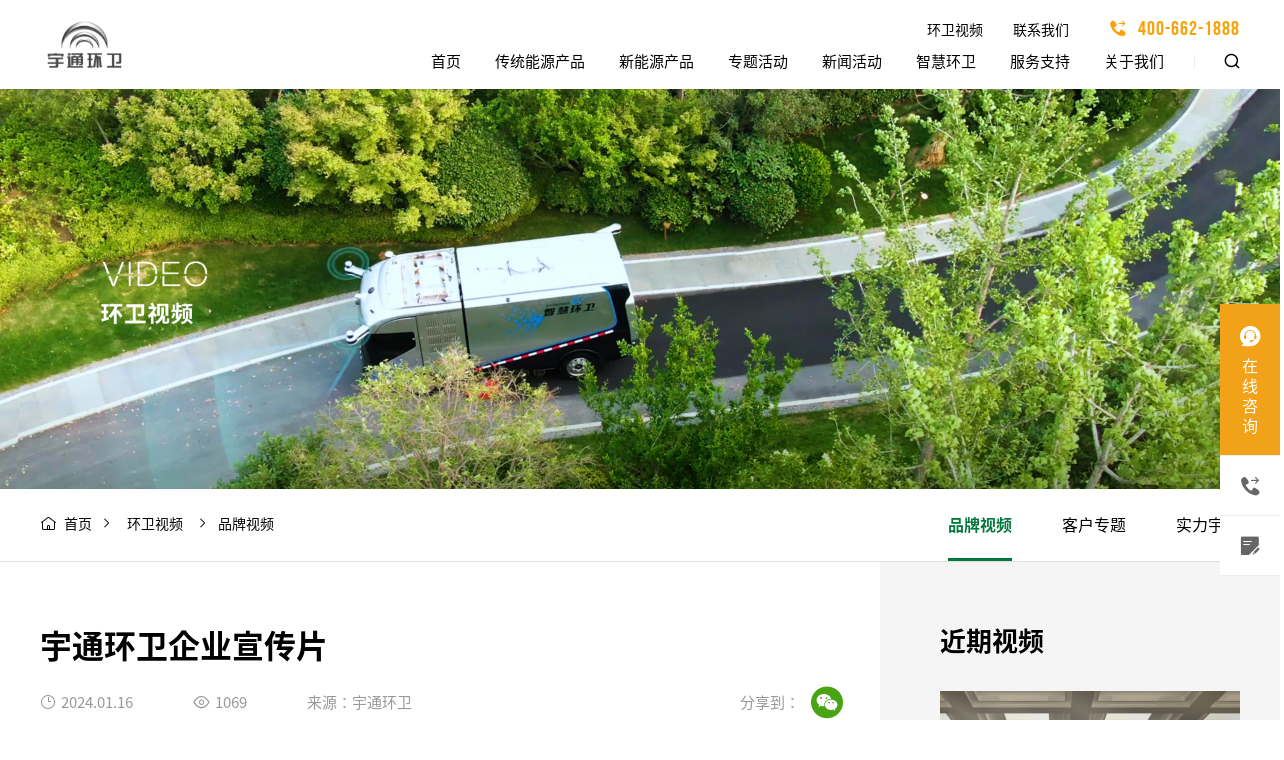

--- FILE ---
content_type: text/html
request_url: https://www.ythuanwei.com/video/brand/1747171043157610496.shtml
body_size: 37367
content:
<!DOCTYPE html>
<html>
<head lang="zh-CN">
	<meta charset="UTF-8">
<title>宇通环卫企业宣传片-宇通环卫产品站</title>
<meta name="keywords" content="宇通 环卫 企业 宣传片" />
<meta name="description" content="宇通环卫致力于成为全国领先的一体化环卫解决方案提供商.Tel:400-662-1888"/>
<meta name="renderer" content="webkit">
<meta http-equiv="X-UA-Compatible" content="IE=edge,chrome=1">
<script>var currentChannel='26';</script><meta charset="utf-8">
<meta name="renderer" content="webkit">
<meta http-equiv="X-UA-Compatible" content="IE=edge,chrome=1">
<meta name="viewport" content="width=device-width, initial-scale=1">
<meta name="author" content="郑州网裕科技有限公司-http://www.internetyu.com/" />
<!-- css -->
<link rel="stylesheet" href="https://res.ythuanwei.com/template/huanwei2020/resource/iconfont/iconfont.css" >
<link rel="stylesheet" href="//at.alicdn.com/t/font_3226124_18iwbfx2iobi.css" >
<link rel="stylesheet" href="https://res.ythuanwei.com/template/huanwei2020/resource/css/swiper.min.css" >
<link rel="stylesheet" href="https://res.ythuanwei.com/template/huanwei2020/resource/css/animate.min.css" />
<link rel="stylesheet" href="https://res.ythuanwei.com/template/huanwei2020/resource/css/jquery.fancybox.css"/>
<link rel="stylesheet" href="https://res.ythuanwei.com/template/huanwei2020/resource/css/style.css?v=19">
<!-- js -->
<script src="https://res.ythuanwei.com/template/huanwei2020/resource/js/jquery.min.js"></script>
<script src="https://res.ythuanwei.com/template/huanwei2020/resource/js/swiper.min.js"></script>
<script src="https://res.ythuanwei.com/template/huanwei2020/resource/js/swiper.animate1.0.3.min.js"></script>
<script src="https://res.ythuanwei.com/template/huanwei2020/resource/js/flexible.js"></script>
<script src="https://res.ythuanwei.com/template/huanwei2020/resource/js/wow.min.js"></script>
<script src="https://res.ythuanwei.com/template/huanwei2020/resource/js/layer/layer.js"></script>
<script src="https://res.ythuanwei.com/template/huanwei2020/resource/js/jquery.qrcode.min.js"></script>
<script src="https://res.ythuanwei.com/template/huanwei2020/resource/js/common.js"></script>
<script src="https://res.ythuanwei.com/template/huanwei2020/resource/js/jquery.fancybox.js"></script>
<script src="https://res.ythuanwei.com/template/huanwei2020/resource/js/jquery.waypoints.min.js"></script>
<script src="https://res.ythuanwei.com/template/huanwei2020/resource/js/jquery.countup.min.js"></script>
<script src="https://res.ythuanwei.com/template/huanwei2020/resource/js/DPlayer.min.js"></script>
<!--[if lt IE 9]>
<script type="text/javascript" src="js/html5shiv.min.js"></script>
<script type="text/javascript" src="js/respond.min.js"></script>
<![endif]-->
<script>
var _hmt = _hmt || [];
(function() {
  var hm = document.createElement("script");
  hm.src = "https://hm.baidu.com/hm.js?83d6e3fa1c281c4ac11682d0551f32c2";
  var s = document.getElementsByTagName("script")[0]; 
  s.parentNode.insertBefore(hm, s);
})();
</script>

 
<script src="//res.wx.qq.com/open/js/jweixin-1.4.0.js"></script>
<script src="https://res.ythuanwei.com/template/huanwei2020/resource/js/sha1-min.js"></script>
<script src="https://res.ythuanwei.com/template/huanwei2020/resource/js/Math.uuid.js"></script>
<script src="https://res.ythuanwei.com/template/huanwei2020/resource/js/md5.min.js"></script>
<script src="https://res.ythuanwei.com//res/wx/1749714981882040320/js/wxtool.js?v=20240124100704"></script>
 
<script type="text/javascript">
  
    $(document).ready(function(){
        var wxShareInfo={
		
			 imgUrl:'https://res.ythuanwei.com/template/huanwei2020/resource/images/wx/logo.png',
            TITLE:document.title,
            content:$("meta[name=description]").attr('content'),
            url:window.location.href //默认当前链接
        }
        function loadWxShare(){
		
            //获取正文中的第一个图片作为分享图(如果有)
            var imgUrl=$(".wykj_richText img:first").attr("src");
            if(imgUrl)	{
                console.log('获取正文中的第一个图片作为分享图',imgUrl);
                wxShareInfo.imgUrl=imgUrl;
            }

			//if('https://www.ythuanwei.com/'==wxShareInfo.url){
			//	wxShareInfo.url='https://www.ythuanwei.com';
			//}

			//首页干掉结尾的/
			if(location.origin+'/'==wxShareInfo.url){
				wxShareInfo.url=location.origin;
			}


            console.log('分享信息：',wxShareInfo);



            /**
             调用方法

             设置分享链接，并创建日志
             * @param imgUrl 分享图片地址(必须是yutong.com中的地址)
             @param title 分享标题
             @param content 分享内容
             * @param 分享url(必须是yutong.com中的地址)
             */
            _wxtool.setShare(wxShareInfo.imgUrl,wxShareInfo.title, wxShareInfo.content, wxShareInfo.url);
        }//end of unction loadWxShare()
        loadWxShare();


    })//end of $(document).ready(function(){


</script>
	<script type="text/javascript" src="https://res.ythuanwei.com/template/huanwei2020/resource/js/front.js"></script>
	<script type="text/javascript">
		//统计浏览次数
		jQuery(document).ready(function($) {
		// 使用 jQuery $ 的代码
		Cms.viewCount("../../plist","1747171043157610496");
		Cms.likeCount("../../plist","1747171043157610496","read");
		});//end of ready
	</script>
</head>
<body>
	<div class="wrap neiPage NewsXq">
<!-- header -->
<div class="header">
    <div class="container">
        <a href="/" class="logo fl"></a>
        <div class="right fr">
            <div class="top fr">
                <div class="tNav">                  
                    <a class="item" href='/video/brand/'>环卫视频</a><a class="item" href='/contact/'>联系我们</a>
                </div>
                <div class="tel"><i class="iconfont icon-dianhua"></i>400-662-1888</div>
            </div>
            <div class="cl"></div>
            <div class="bottom">
                <div class="nav fl">
				     <a href="/" class="item itemProduct">首页</a>
                    <a href="/plist/product4-1-2022CeSxIzgCAD-0-0-0-0-0.thtml" class="item itemProduct " data-type="product-2022CeSxIzgCAD">传统能源产品</a>
                    <a href="/plist/product4-1-2022CeSwxKv5PB-0-0-0-0-0.thtml" class="item itemProduct " data-type="product-2022CeSwxKv5PB">新能源产品</a>
                    <a href="/subject/solution/" class="item" data-type="channel-subject">专题活动</a>
                    <a href="/news/qydt/" class="item" data-type="channel-news">新闻活动</a>
                    <a href="/solution/" class="item" data-type="channel-solution">智慧环卫</a>
                    <a href="/service/zhifu/" class="item" data-type="channel-service">服务支持</a>
                    <a href="/about/introduce/" class="item" data-type="channel-about">关于我们</a>
                    <a href="/video/brand/" class="item xs-display">环卫视频</a>
                    <a href="/contact/" class="item xs-display">联系我们</a>
                </div>
                <div class="other fr">
                    <a href="/plist/search.thtml?siteId=1" class="item"><i class="iconfont icon-sousuo"></i><span class="xs-display">搜索</span></a>
                </div>
            </div>
        </div>
        <div class="rightMob xs-display fr">
            <a href="tel:400-662-1888" class="tel"><i class="iconfont icon-dianhua"></i>400-662-1888</a>
            <i class="iconfont icon-caidan"></i>
        </div>
    </div>
    <div class="cl"></div>
    <div class="subMenu subMenuProduct" data-type="product-2022CeSxIzgCAD">
        <div class="container">
            <div class="subNav">
                <div class="item active">道路保洁类产品</div>
                <div class="item">垃圾转运类产品</div>
            </div>
            <div class="navBox">
                <div class="left">
                    <div class="subItem active">
                        <a href="/plist/product4-1-2022CeTEnhvYje-0-0-0-0-0.thtml"><i class="iconfont icon-next"></i>护栏清洗车</a>
                        <a href="/plist/product4-1-2022CeS7SCRkbw-0-0-0-0-0.thtml"><i class="iconfont icon-next"></i>洗扫车</a>
                        <a href="/plist/product4-1-2022CeS3U7Cbcn-0-0-0-0-0.thtml"><i class="iconfont icon-next"></i>清洗车</a>
                        <a href="/plist/product4-1-2022CeS2uFmYq0-0-0-0-0-0.thtml"><i class="iconfont icon-next"></i>洒水车</a>
                        <a href="/plist/product4-1-2022CeS2VCsjKl-0-0-0-0-0.thtml"><i class="iconfont icon-next"></i>绿化喷洒车</a>
                        <a href="/plist/product4-1-2022CeSrm2OCVA-0-0-0-0-0.thtml"><i class="iconfont icon-next"></i>多功能抑尘车</a>
                        <a href="/plist/product4-1-2022CeS5LAo7QL-0-0-0-0-0.thtml"><i class="iconfont icon-next"></i>路面养护车</a>
                        <a href="/plist/product4-1-2022CeS52yCRO5-0-0-0-0-0.thtml"><i class="iconfont icon-next"></i>扫路车</a>
                        <a href="/plist/product4-1-2022CeS7Fw6OrN-0-0-0-0-0.thtml"><i class="iconfont icon-next"></i>吸尘车</a>
                    </div>
                    <div class="subItem ">
                        <a href="/plist/product4-1-2022CeTDjhsbhM-0-0-0-0-0.thtml"><i class="iconfont icon-next"></i>压缩式垃圾车</a>
                        <a href="/plist/product4-1-2022CeTECYnKin-0-0-0-0-0.thtml"><i class="iconfont icon-next"></i>自装卸式垃圾车</a>
                        <a href="/plist/product4-1-2022CeTAKjpyL3-0-0-0-0-0.thtml"><i class="iconfont icon-next"></i>餐厨垃圾车</a>
                        <a href="/plist/product4-1-2022CeTFHbaznV-0-0-0-0-0.thtml"><i class="iconfont icon-next"></i>车厢可卸式垃圾车</a>
                        <a href="/plist/product4-1-2022CeTGAS2pDD-0-0-0-0-0.thtml"><i class="iconfont icon-next"></i>厢式垃圾车</a>
                        <a href="/plist/product4-1-2022CeTGcvSUcw-0-0-0-0-0.thtml"><i class="iconfont icon-next"></i>密闭式桶装垃圾车</a>
                        <a href="/plist/product4-1-2022JLKXdSUlJo-0-0-0-0-0.thtml"><i class="iconfont icon-next"></i>吸污吸粪车</a>
                    </div>
                </div>
                <div class="img"><img src="https://res.ythuanwei.com/template/huanwei2020/resource/images/header-product-img-cp1.jpg" alt=""></div>
            </div>
        </div>
    </div>
    <div class="subMenu subMenuProduct" data-type="product-2022CeSwxKv5PB">
        <div class="container">
            <div class="subNav">
                <div class="item active">道路保洁类产品</div>
                <div class="item">垃圾转运类产品</div>
                <div class="item">设备类产品</div>
            </div>
            <div class="navBox">
                <div class="left">
                    <div class="subItem active">
                        <a href="/plist/product4-1-2022DLNnJpJJYZ-0-0-0-0-0.thtml"><i class="iconfont icon-next"></i>洗扫车</a>
                        <a href="/plist/product4-1-2022CeS344LObu-0-0-0-0-0.thtml"><i class="iconfont icon-next"></i>清洗车</a>
                        <a href="/plist/product4-1-2022CeS23zz6hG-0-0-0-0-0.thtml"><i class="iconfont icon-next"></i>洒水车</a>
                        <a href="/plist/product4-1-2022CeS2EEjRk6-0-0-0-0-0.thtml"><i class="iconfont icon-next"></i>绿化喷洒车</a>
                        <a href="/plist/product4-1-2022CeSrd4dWGM-0-0-0-0-0.thtml"><i class="iconfont icon-next"></i>多功能抑尘车</a>
                        <a href="/plist/product4-1-2022CeS5bErIBE-0-0-0-0-0.thtml"><i class="iconfont icon-next"></i>路面养护车</a>
                        <a href="/plist/product4-1-2022CeS6CQJ55R-0-0-0-0-0.thtml"><i class="iconfont icon-next"></i>扫路车</a>
                        <a href="/plist/product4-1-2022CeS6bjGlVP-0-0-0-0-0.thtml"><i class="iconfont icon-next"></i>吸尘车</a>
                        <a href="/plist/product4-1-2023KCOJAOnkSe-0-0-0-0-0.thtml"><i class="iconfont icon-next"></i>道路污染清除车</a>
                        <a href="/plist/product4-1-2022CeTEeT4uve-0-0-0-0-0.thtml"><i class="iconfont icon-next"></i>护栏清洗车</a>
                    </div>
                    <div class="subItem ">
                        <a href="/plist/product4-1-2022CeTDaAAOfF-0-0-0-0-0.thtml"><i class="iconfont icon-next"></i>压缩式垃圾车</a>
                        <a href="/plist/product4-1-2022CeTELujbcF-0-0-0-0-0.thtml"><i class="iconfont icon-next"></i>自装卸式垃圾车</a>
                        <a href="/plist/product4-1-2022CeS70qHAea-0-0-0-0-0.thtml"><i class="iconfont icon-next"></i>餐厨垃圾车</a>
                        <a href="/plist/product4-1-2022CeTGD5gw2Y-0-0-0-0-0.thtml"><i class="iconfont icon-next"></i>车厢可卸式垃圾车</a>
                        <a href="/plist/product4-1-2022CeTHIHrdSX-0-0-0-0-0.thtml"><i class="iconfont icon-next"></i>厢式垃圾车</a>
                        <a href="/plist/product4-1-2022CeTGUO5pDT-0-0-0-0-0.thtml"><i class="iconfont icon-next"></i>密闭式桶装垃圾车</a>
                    </div>
                    <div class="subItem ">
                        <a href="/plist/product4-1-2022JLKVGeFsEc-0-0-0-0-0.thtml"><i class="iconfont icon-next"></i>清洗机</a>
                        <a href="/plist/product4-1-2022JLKVqPKfQP-0-0-0-0-0.thtml"><i class="iconfont icon-next"></i>清运机</a>
                        <a href="/plist/product4-1-2022JLKWl03VPf-0-0-0-0-0.thtml"><i class="iconfont icon-next"></i>收运机</a>
                    </div>
                </div>
                <div class="img"><img src="https://res.ythuanwei.com/template/huanwei2020/resource/images/header-product-img-cp2.jpg" alt=""></div>
            </div>
        </div>
    </div>
    <div class="subMenu" data-type="channel-subject">
        <div class="container">
            <div class="subMenuLeft">
                <div class="subMenuTit">专题活动</div>
                <div class="subItem active">
                    <a href="/subject/solution/"><i class="iconfont icon-next"></i>解决方案</a>
                    <a href="/subject/intelligence/"><i class="iconfont icon-next"></i>智造环卫</a>
                    <a href="/subject/activity/"><i class="iconfont icon-next"></i>品牌活动</a>
                    <a href="/subject/innovative/"><i class="iconfont icon-next"></i>宇通科技</a>
                </div>
    
            </div>
            <div class="subMenuRight">
                <div class="subMenuDsc">专注于提供高可靠性环卫设备产品</div>
                <img src="https://res.ythuanwei.com/template/huanwei2020/resource/images/subMenuRight-img1.jpg" alt="">
            </div>
        </div>
    </div>
    <div class="subMenu" data-type="channel-news">
        <div class="container">
            <div class="subMenuLeft">
                <div class="subMenuTit">新闻活动</div>
                <div class="subItem active">
                    <a href="/news/qydt/"><i class="iconfont icon-next"></i>环卫动态</a>
                    <a href="/news/qydc/"><i class="iconfont icon-next"></i>行业新闻</a>
                </div>
    
            </div>
            <div class="subMenuRight">
                <div class="subMenuDsc">专注于提供高可靠性环卫设备产品</div>
                <img src="https://res.ythuanwei.com/template/huanwei2020/resource/images/subMenuRight-img2.jpg" alt="">
            </div>
        </div>
    </div>
    <div class="subMenu" data-type="channel-solution">
        <div class="container">
            <div class="subMenuLeft">
                <div class="subMenuTit">智慧环卫</div>
                <div class="subItem active">
                    <a href="/solution/smart/"><i class="iconfont icon-next"></i>智慧环卫整体解决方案</a>
                    <a href="/solution/auto/"><i class="iconfont icon-next"></i>智能驾驶整体解决方案</a>
                </div>
    
            </div>
            <div class="subMenuRight">
                <div class="subMenuDsc">专注于提供高可靠性环卫设备产品</div>
                <img src="https://res.ythuanwei.com/template/huanwei2020/resource/images/subMenuRight-img3.jpg" alt="">
            </div>
        </div>
    </div>
    <div class="subMenu" data-type="channel-service">
        <div class="container">
            <div class="subMenuLeft">
                <div class="subMenuTit">服务支持</div>
                <div class="subItem active">
                    <a href="/service/zhifu/"><i class="iconfont icon-next"></i>宇⁺直服</a>
                    <a href="/service/station/"><i class="iconfont icon-next"></i>服务网点</a>
                    <a href="/service/repair/"><i class="iconfont icon-next"></i>维修保养</a>
                    <a href="http://gk.vecc.org.cn/login"><i class="iconfont icon-next"></i>环保信息查询</a>
                    <a href="/service/query/"><i class="iconfont icon-next"></i>公开查询</a>
                </div>
    
            </div>
            <div class="subMenuRight">
                <div class="subMenuDsc">专注于提供高可靠性环卫设备产品</div>
                <img src="https://res.ythuanwei.com/template/huanwei2020/resource/images/subMenuRight-img4.jpg" alt="">
            </div>
        </div>
    </div>
    <div class="subMenu" data-type="channel-about">
        <div class="container">
            <div class="subMenuLeft">
                <div class="subMenuTit">关于我们</div>
                <div class="subItem active">
                    <a href="/about/introduce/"><i class="iconfont icon-next"></i>了解我们</a>
                    <a href="/about/culture/"><i class="iconfont icon-next"></i>品牌文化</a>
                    <a href="/about/honor/"><i class="iconfont icon-next"></i>企业荣誉</a>
                    <a href="/about/hgjy/"><i class="iconfont icon-next"></i>合规经营</a>
                </div>
    
            </div>
            <div class="subMenuRight">
                <div class="subMenuDsc">专注于提供高可靠性环卫设备产品</div>
                <img src="https://res.ythuanwei.com/template/huanwei2020/resource/images/subMenuRight-img5.jpg" alt="">
            </div>
        </div>
    </div>
</div>
<div class="cover"></div>
<div class="cover1"></div>
<script>
    $(document).ready(function(){
        var screenWidth = $(window).width()
        //监听屏幕变化
        $(window).resize(function (){
            screenWidth = $(window).width()
            if(screenWidth>991){
                $(".header .right").show();
            }
        })
        var bannerHeight = $('.banner').height()
        var p=0,t=0;
        $(window).scroll(function(e){
            p = $(this).scrollTop();
            $(".header").addClass('white');
            if(p==0){
                $(".header").removeClass('white');
            }
            if(t<=p){//下滚
                $(".header").css({'top':'-150px'});
                if(screenWidth<992){
                    $(".header .right").slideUp();
                }
                $(".rightMob .icon-caidan").removeClass('active')
                $(".cover").stop().fadeOut()
            }else{//上滚
                $(".header").css({'top':'0'});
            }
            setTimeout(function(){t = p;},0);
        });
        //导航展开
        $(".header .nav .item,.header .subMenu").mouseenter(function (){
            if($(".rightMob .icon-caidan").hasClass('active')){
                return false
            }else{
                $(".header").addClass("white")
                let type = $(this).data("type");
                $(".header .subMenu").stop().slideUp();
                $(".header .subMenu[data-type=" + type + "]").stop().slideDown();
                $(".cover").stop().fadeIn()
            }
        }).mouseleave(function (){
            $(".subMenu").stop().slideUp();
            $(".cover").stop().fadeOut()
            if(p==0){
                $(".header").removeClass("white")
            }
        })
        $(".rightMob .icon-caidan").click(function (e){
            e.stopPropagation();
            if($(this).hasClass('active')){
                $(this).removeClass('active')
                $(".header .right").stop().slideUp();
                $(".cover").stop().fadeOut()
                if(p==0){
                    $(".header").removeClass("white")
                }
            }else{
                $(this).addClass('active')
                $('.header').addClass('white');
                $(".header .right").stop().slideDown();
                $(".cover").stop().fadeIn()
            }
        })
        //产品二级切换
        $(".header .subMenuProduct .subNav .item").hover(function (){
            $(this).addClass('active').siblings().removeClass('active')
            $(this).parent().next().find('.subItem').eq($(this).index()).addClass('active').siblings().removeClass('active')
        })
		$(".cover").click(function (){
			if($(document).scrollTop()<=$('.header').height()){
				$('.header').removeClass('white');
			}
			$(".header .menu").removeClass('active')
			$(".header .right").slideUp();
			$(this).stop().fadeOut()
		})
    });
</script> 		<div class="main">
            <!-- banner -->
            <div class="banner">
                <picture>
                    <source media="(max-width: 991px)" srcset="https://res.ythuanwei.com/template/huanwei2020/resource/images/video-xs-banner.jpg">
                    <img src="https://res.ythuanwei.com/template/huanwei2020/resource/images/video-banner.jpg" alt="">
                </picture>
            </div>
            <!-- crumbsTabs -->            
<div class="crumbsTabs" >
	<div class="container">
		<div class="crumbs fl lg-display">
			<i class="iconfont icon-shouye"></i>
			<a href="/">首页</a>
			<i class="iconfont icon-dangqianweizhijiantou"></i> <a href="../../video/brand"> <span>环卫视频</span> </a> <i class="iconfont icon-dangqianweizhijiantou"></i> <span>品牌视频</span>			
		</div>
                <div class="tabs fr wow fadeInRight">
                    <div class="swiper-wrapper">
                        <a href="../../video/brand/" class="swiper-slide active">品牌视频</a>
                        <a href="../../video/customer/" class="swiper-slide ">客户专题</a>
                        <a href="../../video/lgsc/" class="swiper-slide ">实力宇通</a>
                    </div>
                </div>
	</div>
</div>			<div class="content"  id="videoCrumbsTabs">
                <div class="container">
                    <div class="con">
                        <div class="left">
                            <div class="top">
                                <h1>宇通环卫企业宣传片</h1>
                                <div class="other">
                                    <span><i class="iconfont icon-date"></i>2024.01.16</span>
                                    <span><i class="iconfont icon-see"></i><em id="views"></em></span>
                                                                      <span>来源：宇通环卫</span>
                                    <div class="share">分享到：
                                        <a class="box wechat iconfont icon-wechat1" href="javascript:shareWx()"></a>
                                      <!--<a class="box weibo iconfont icon-weibo1" href="javascript:weiboShare()"></a>-->
                                    </div>
                                </div>
                            </div>
							<div id="dplayer"></div>
                            
                            <div class="zan">
                                <a class="" href="javascript:void(0)" onclick="zanFun(this)" id="likeHref1747171043157610496">
                                    <span class="iconfont"></span><em id="likeCount">0</em>
                                </a>
                            </div>
                            <!--<div class="relevant">
								<a href="../../video/brand/1740621341960310784.shtml" title="宇通新能源环卫创新十年">上一篇：宇通新能源环卫创新十年</a>
								<a href="../../video/brand/1747171043157610496.shtml" title="宇通环卫企业宣传片">下一篇：宇通环卫企业宣传片</a>
                            </div>-->
                        </div>
                        <div class="right">
                            <div class="t">近期视频</div>
                                
								<ul>
                                <li>
                                    <a href="../../video/brand/1740621341960310784.shtml" target="_blank" title="宇通新能源环卫创新十年">
                                        <div class="img"><img src="https://res.ythuanwei.com/res/2023/12/29/cropping/8ac292b78b26b968018cb4469f5c01b1.jpg" alt=""></div>
                                        <h2>宇通新能源环卫创新十年</h2>
                                        <h3>2023.12.29</h3>
                                    </a>
                                </li>
                                <li>
                                    <a href="../../video/brand/1747171043157610496.shtml" target="_blank" title="宇通环卫企业宣传片">
                                        <div class="img"><img src="https://res.ythuanwei.com/res/2024/1/16/brand/8ac292b78b26b968018d11aa0f960208.JPG" alt=""></div>
                                        <h2>宇通环卫企业宣传片</h2>
                                        <h3>2024.01.16</h3>
                                    </a>
                                </li>
								</ul>
								
                            </ul>
                        </div>
						<!--<div class="right">
                            <div class="t">相关视频</div>
                            </ul>
                        </div>-->
                    </div>
                </div>
            </div> 
        </div>
<!--footer-->
<div class="footer">
    <div class="container">
        <div class="top">
            <div class="nav">
									<dl>
					<dt><a href="/plist/product4-1-2022CeSxIzgCAD-0-0-0-0-0.thtml">传统能源产品</a></dt>
						<dd><a href="/plist/product4-1-2022CeSySSatra-0-0-0-0-0.thtml">道路保洁类产品</a></dd>
						<dd><a href="/plist/product4-1-2022CeSyfC5fEh-0-0-0-0-0.thtml">垃圾转运类产品</a></dd>
					</dl>
					<dl>
					<dt><a href="/plist/product4-1-2022CeSwxKv5PB-0-0-0-0-0.thtml">新能源产品</a></dt>
						<dd><a href="/plist/product4-1-2022CeSzNdK4iE-0-0-0-0-0.thtml">道路保洁类产品</a></dd>
						<dd><a href="/plist/product4-1-2022CeSzxKgP2Y-0-0-0-0-0.thtml">垃圾转运类产品</a></dd>
						<dd><a href="/plist/product4-1-2022CeS0C2eAl5-0-0-0-0-0.thtml">设备类产品</a></dd>
					</dl>
                <dl>
                    <dt><a href="/subject/solution/">专题活动</a></dt>
						<dd><a href="/subject/solution/">解决方案</a></dd>
						<dd><a href="/subject/intelligence/">智造环卫</a></dd>
						<dd><a href="/subject/activity/">品牌活动</a></dd>
						<dd><a href="/subject/innovative/">宇通科技</a></dd>
				</dl>
                <dl>
                    <dt><a href="/news/qydt/">新闻活动</a></dt>
						<dd><a href="/news/qydt/">环卫动态</a></dd>
						<dd><a href="/news/qydc/">行业新闻</a></dd>
				</dl>
                <dl>
                    <dt><a href="/service/zhifu/">服务支持</a></dt>
						<dd><a href="/service/zhifu/">宇⁺直服</a></dd>
						<dd><a href="/service/station/">服务网点</a></dd>
						<dd><a href="/service/repair/">维修保养</a></dd>
						<dd><a href="http://gk.vecc.org.cn/login">环保信息查询</a></dd>
						<dd><a href="/service/query/">公开查询</a></dd>
				</dl>
                <dl>
                    <dt><a href="/about/introduce/">关于我们</a></dt>
						<dd><a href="/about/introduce/">了解我们</a></dd>
						<dd><a href="/about/culture/">品牌文化</a></dd>
						<dd><a href="/about/honor/">企业荣誉</a></dd>
						<dd><a href="/about/hgjy/">合规经营</a></dd>
				</dl>
                <dl>
                    <dt><a href="/contact/">联系我们</a></dt>
						<dd><a href="/contact/lxfs/">联系方式</a></dd>
				</dl>
                <dl>
                    <dt><a href="/video/brand/">环卫视频</a></dt>
						<dd><a href="/video/brand/">品牌视频</a></dd>
						<dd><a href="/video/customer/">客户专题</a></dd>
						<dd><a href="/video/lgsc/">实力宇通</a></dd>
				</dl>
            </div>
            <div class="right">
                <div class="flist">
                    <div class="t">宇通集团旗下公司<div class="icon"><i class="iconfont icon-up"></i></div></div>
                    <ul>
                       <li><a href="https://www.yutong.com.cn" target="_blank">宇通集团</a></li>					   
                       <li><a href="https://www.yutong.com/" target="_blank">宇通客车</a></li>					   
                       <li><a href="http://www.yutongzg.com/" target="_blank">宇通重工</a></li>					   
                       <li><a href="http://www.yutongqk.com/" target="_blank">宇通轻卡</a></li>					   
                       <li><a href="https://www.yutongrv.com.cn/" target="_blank">宇通房车</a></li>					   
                       <li><a href="http://www.yutongsyc.com/" target="_blank">宇通重卡</a></li>					   
                       <li><a href="https://www.yutongzyc.com/" target="_blank">宇通专用车</a></li>					   
                       <li><a href="http://www.ythuanwei.com/" target="_blank">宇通环卫</a></li>					   
                       <li><a href="http://www.yutongkyc.com" target="_blank">宇通矿卡</a></li>					   
                       <li><a href="https://www.yutongzy.com/" target="_blank">宇通重装</a></li>					   
                       <li><a href="https://www.jydparts.com/" target="_blank">精益达零部件</a></li>					   
					
                    </ul>
                </div>
                <div class="qr">
                    <div class="box">
                        <img src="https://res.ythuanwei.com/template/huanwei2020/resource/images/huanweiewm.jpg" alt="">
                        <p>宇通环卫视频号</p>
                    </div>
                    <div class="box">
                        <img src="https://res.ythuanwei.com/template/huanwei2020/resource/images/hwdyewm.jpg" alt="">
                        <p>宇通环卫抖音</p>
                    </div>
                </div>
            </div>
        </div>
        <div class="bottom">
            <div class="left">
                <div class="nav">
                    <a class="item" href='/sitemap/'>网站地图</a><a class="item" href='/legal/'>法律条款</a><a class="item" href='/links/'>友情链接</a>                </div>
                <div class="copyright">
                    <a href="http://beian.miit.gov.cn/" target="_blank">豫ICP备11024541号-8</a> 版权所有 © 郑州宇通重工有限公司 2026 <a style="margin-left: 10px" href="/yyzz/">营业执照</a>  <a class="lg-display" style="margin-left: 10px" href="https://www.henanjubao.com/" target="_blank"><img src="https://res.ythuanwei.com/template/huanwei2020/resource/images/jbtp.jpg" alt=""></a>
                </div>
            </div>
            <div class="right">
                <div class="tel">
                    <h3>服务热线</h3>
                    <h1 class="fontBold">400-662-1888</h1>
                </div>
                <div class="share">
                    <div class="box wechat"><i class="iconfont icon-wechat"></i></div>
                    <!--<a href="#" target="_blank" class="box"><i class="iconfont icon-weibo"></i></a>-->
                    <div class="qrBox">
                        <img src="https://res.ythuanwei.com/template/huanwei2020/resource/images/ewm.jpg" alt="">
                        <p>宇通环卫公众号</p>
                    </div>
                </div>
            </div>
        </div>
    </div>
</div>
<div class="fixed-right lg-display">
    <a href="http://ytkf.yutong.com/live800/chatClient/chatbox.jsp?companyID=8973&configID=46&skillId=1&enterurl=http://www.ythuanwei.com/&pagereferrer=&k=1" target="_blank" class="item kefu">
        <div class="icon"><i class="iconfont icon-zixun"></i></div>
        <span>在线咨询</span>
    </a>
    <div class="item tel"><div class="icon"><i class="iconfont icon-dianhua2"></i></div><span>免费通话</span></div>
    <a href="/contact/lxfs/#zaixian" class="item"><div class="icon"><i class="iconfont icon-liuyan"></i></div><span>在线订购</span></a>
</div>
<div class="goTop"></div>
<div class="freetel">
    <i class="iconfont icon-guanbi"></i>
    <h1>请输入您的手机号码，客服稍后会与您联系！</h1>
   <form method="post" class="formfree" name="guestOrderfree" id="guestOrderfree">
        <input type="text" maxlength="11" id="phone" name="recMobile" placeholder="请输入您的手机号码"/>
        <a onclick="submitFormfree()" class="btn" id="btn">点击免费通话</a>
    </form>
</div>
<script>
    //底部站群
    $(".footer .top .right .flist").hover(function () {
        $(this).find("ul").stop().slideDown();
    }, function () {
        $(this).find("ul").stop().slideUp();
    });
    //底部微信二维码弹出
    $(".footer .bottom .right .share .wechat").hover(function (){
        console.log(1)
        $(".footer .bottom .right .share .qrBox").stop().toggleClass("active")
    })
    //返回顶部
    $(window).scroll(function(e){
        p = $(this).scrollTop();
        if(p>500){//向下滚
            $(".goTop").fadeIn();
        }else{//向上滚
            $(".goTop").fadeOut();
        }
        setTimeout(function(){t = p;},0);
    });
    $(".goTop").click(function(){
        $('html , body').animate({scrollTop: 0},'slow');
    });
    
	//免费电话
    $(".fixed-right .tel").click(function(){
        $(".cover1").fadeIn()
        $(".freetel").fadeIn();
    });
    $(".freetel .icon-guanbi").click(function(){
        $(".cover1").fadeOut()
        $(".freetel").fadeOut();
    });
    if (!(/msie [6|7|8|9]/i.test(navigator.userAgent))) { new WOW().init(); };
</script>
	<script>

		
  function clearfreeForm(){
	  document.getElementById("guestOrderfree").reset();
   }

  function submitFormfree(){	
    
	if(checkFormfree()){
	 
			let url = '/prod-api/client3/salesOrder/create.api?r='+new Date().getTime();
			
			$('#btn').attr('disabled','disabled');  
			$("#btn").val("提交中");
		
			let jsonData ={"siteId": "1", "serviceModelCode": "freetel", "recMobile": $('#phone').val()}

			
		 
		  jQuery.ajax({   
			   contentType: 'application/json',
			  type: 'POST',
			  url: url,
			   dataType: "json",
			  data:  JSON.stringify(jsonData),
				   success: function (res) {
						if('200'!=res.code){

							layer.msg('对不起，提交留言失败'); 
							 $("#btn").val("提交");
							$('#btn').removeAttr('disabled');

						}else{
							 clearfreeForm();
							 layer.msg('提交成功，感谢您的信任');
							
							 $("#btn").val("提交");
							$('#btn').removeAttr('disabled');				 
							return ;
						}
					   
					 
					},//end of success
					error: function (res) {
						console.log(res);
						layer.msg("提交数据失败！"+res);
						
					}
			});//end of ajax

	} //end of if(checkForm()){
	 
 

}//end  of submitForm
function checkFormfree(){
   	
	var phone=$('#phone').val();
	if($.trim(phone)=='' ){ 
			layer.msg('请输入您的电话');
			return false;
	}	
	 if((!partten.test($.trim(phone)) && !phoneCheck($.trim(phone))) || phoneCheck(phone)) {
			  
			  layer.msg('请输入有效的手机号码');
			return false;
		}            
	
	return true; 
}

var partten = /^1[34578]\d{9}$/;
function phoneCheck(phone){
	if(phone.match(/^[0]{1}[0-9]{2,3}-?[2-8]{1}[0-9]{6,7}$/g)) return true;　　 
	return false;
}

    </script>
	</div>
	<!--wrap-->
    <script src="https://res.ythuanwei.com/template/huanwei2020/resource/js/DPlayer.min.js"></script>
    <script>
        var tabs = new Swiper('.tabs', {
            slidesPerView: 'auto',
            speed: 1000,
            initialSlide: 0,
            resizeObserver: true,
            on: {
                resize: function(){
                    this.update()
                },
            },
        });
        const dp = new DPlayer({
            container: document.getElementById('dplayer'),
            autoplay: true,
            theme: '#019966',
            video: {
                url: 'https://res.ythuanwei.com/res/2024/1/22/brand/80912de5028bd65bc2d77d750a34c60f.mp4',
                pic: '',
            },
        });
        function zanFun(element){
            $(element).addClass("active");
            Cms.likeCount('/plist', "1747171043157610496","write");
        }
    </script>
</body>
</html>

--- FILE ---
content_type: text/css
request_url: https://res.ythuanwei.com/template/huanwei2020/resource/iconfont/iconfont.css
body_size: 997
content:
@font-face {
  font-family: "iconfont"; /* Project id 3226124 */
  src: url('iconfont.eot?t=1650534869574'); /* IE9 */
  src: url('iconfont.eot?t=1650534869574#iefix') format('embedded-opentype'), /* IE6-IE8 */
       url('iconfont.woff?t=1650534869574') format('woff'),
       url('iconfont.ttf?t=1650534869574') format('truetype'),
       url('iconfont.svg?t=1650534869574#iconfont') format('svg');
}

.iconfont {
  font-family: "iconfont" !important;
  font-size: 16px;
  font-style: normal;
  -webkit-font-smoothing: antialiased;
  -moz-osx-font-smoothing: grayscale;
}

.icon-zaixiankefu:before {
  content: "\e7f5";
}

.icon-good1:before {
  content: "\e60d";
}

.icon-good:before {
  content: "\e602";
}

.icon-zanwushuju:before {
  content: "\e8c1";
}

.icon-prize:before {
  content: "\e606";
}

.icon-mall:before {
  content: "\e60c";
}

.icon-menu:before {
  content: "\eb71";
}

.icon-search:before {
  content: "\e65e";
}

.icon-miaozhun:before {
  content: "\e761";
}

.icon-location:before {
  content: "\e601";
}

.icon-guanbi:before {
  content: "\e652";
}

.icon-icon-test:before {
  content: "\e6c6";
}

.icon-wechat1:before {
  content: "\e654";
}

.icon-weibo1:before {
  content: "\e60a";
}

.icon-yuanjiantou:before {
  content: "\e660";
}

.icon-yuanjiantou-copy:before {
  content: "\e8be";
}

.icon-duigouxiao:before {
  content: "\e8bd";
}

.icon-xiala:before {
  content: "\e662";
}

.icon-a-Frame3163:before {
  content: "\e612";
}

.icon-caidan:before {
  content: "\e609";
}

.icon-chanpin:before {
  content: "\e8b7";
}

.icon-arrowRight:before {
  content: "\e65d";
}

.icon-selected:before {
  content: "\e637";
}

.icon-xietong:before {
  content: "\e8bc";
}

.icon-dingxin:before {
  content: "\e8bb";
}

.icon-chongde:before {
  content: "\e8ba";
}

.icon-hezuo:before {
  content: "\e8b9";
}

.icon-san:before {
  content: "\e8ae";
}

.icon-huangguan:before {
  content: "\e8ad";
}

.icon-weibo:before {
  content: "\e603";
}

.icon-wechat:before {
  content: "\e604";
}

.icon-up:before {
  content: "\e600";
}

.icon-down:before {
  content: "\e8b8";
}

.icon-dropdown:before {
  content: "\eb72";
}

.icon-prev:before {
  content: "\e6a3";
}

.icon-next:before {
  content: "\e6a5";
}

.icon-shouyetubiao2:before {
  content: "\e8b4";
}

.icon-shouyetubiao4:before {
  content: "\e8b5";
}

.icon-shouyetubiao1:before {
  content: "\e8b6";
}

.icon-mouse:before {
  content: "\e8b3";
}

.icon-jiantou2:before {
  content: "\e8b2";
}

.icon-nishafanghu:before {
  content: "\e8b1";
}

.icon-dianchijiankongxitong:before {
  content: "\e8b0";
}

.icon-wenhua-chongde:before {
  content: "\e8af";
}

.icon-chanpinshebei:before {
  content: "\e8ac";
}

.icon-fugaidu:before {
  content: "\e8a8";
}

.icon-zhanyoulv:before {
  content: "\e8aa";
}

.icon-fuwuwangluo:before {
  content: "\e8ab";
}

.icon-guanwangweixin1:before {
  content: "\e8a9";
}

.icon-youxiang:before {
  content: "\e8a5";
}

.icon-dianhua1:before {
  content: "\e8a6";
}

.icon-weizhi:before {
  content: "\e8a7";
}

.icon-lianhezuoyefangan:before {
  content: "\e8a4";
}

.icon-lajizhuanyunfangan:before {
  content: "\e8a3";
}

.icon-xinnengyuanfangan:before {
  content: "\e8a2";
}

.icon-play:before {
  content: "\e8a1";
}

.icon-fenxiang:before {
  content: "\e8a0";
}

.icon-zan:before {
  content: "\e89f";
}

.icon-xinwenjiantou:before {
  content: "\e89c";
}

.icon-date:before {
  content: "\e89e";
}

.icon-see:before {
  content: "\e89d";
}

.icon-dangqianweizhijiantou:before {
  content: "\e89b";
}

.icon-shouye:before {
  content: "\e89a";
}

.icon-teyuefuwuzhan:before {
  content: "\e896";
}

.icon-fuwugongchengshi:before {
  content: "\e897";
}

.icon-a-4S:before {
  content: "\e898";
}

.icon-peijianwangdian:before {
  content: "\e899";
}

.icon-wangdianduo:before {
  content: "\e891";
}

.icon-xiangyingkuai:before {
  content: "\e892";
}

.icon-fuwuqin:before {
  content: "\e893";
}

.icon-yizhanshi:before {
  content: "\e894";
}

.icon-zhongshenbao:before {
  content: "\e895";
}

.icon-sousuo:before {
  content: "\e6d2";
}

.icon-dianhua:before {
  content: "\e6bc";
}



--- FILE ---
content_type: text/css
request_url: https://at.alicdn.com/t/font_3226124_18iwbfx2iobi.css
body_size: 758
content:
@font-face {
  font-family: "iconfont"; /* Project id 3226124 */
  src: url('//at.alicdn.com/t/font_3226124_18iwbfx2iobi.eot?t=1650955551947'); /* IE9 */
  src: url('//at.alicdn.com/t/font_3226124_18iwbfx2iobi.eot?t=1650955551947#iefix') format('embedded-opentype'), /* IE6-IE8 */
       url('//at.alicdn.com/t/font_3226124_18iwbfx2iobi.woff?t=1650955551947') format('woff'),
       url('//at.alicdn.com/t/font_3226124_18iwbfx2iobi.ttf?t=1650955551947') format('truetype'),
       url('//at.alicdn.com/t/font_3226124_18iwbfx2iobi.svg?t=1650955551947#iconfont') format('svg');
}

.iconfont {
  font-family: "iconfont" !important;
  font-size: 16px;
  font-style: normal;
  -webkit-font-smoothing: antialiased;
  -moz-osx-font-smoothing: grayscale;
}

.icon-xiala1:before {
  content: "\e626";
}

.icon-dianhua2:before {
  content: "\e8c6";
}

.icon-shangcheng:before {
  content: "\e8c7";
}

.icon-liuyan:before {
  content: "\e8c8";
}

.icon-zixun:before {
  content: "\e8c9";
}

.icon-zaixiankefu:before {
  content: "\e7f5";
}

.icon-good1:before {
  content: "\e60d";
}

.icon-good:before {
  content: "\e602";
}

.icon-zanwushuju:before {
  content: "\e8c1";
}

.icon-prize:before {
  content: "\e606";
}

.icon-mall:before {
  content: "\e60c";
}

.icon-menu:before {
  content: "\eb71";
}

.icon-search:before {
  content: "\e65e";
}

.icon-miaozhun:before {
  content: "\e761";
}

.icon-location:before {
  content: "\e601";
}

.icon-guanbi:before {
  content: "\e652";
}

.icon-icon-test:before {
  content: "\e6c6";
}

.icon-wechat1:before {
  content: "\e654";
}

.icon-weibo1:before {
  content: "\e60a";
}

.icon-yuanjiantou:before {
  content: "\e660";
}

.icon-yuanjiantou-copy:before {
  content: "\e8be";
}

.icon-duigouxiao:before {
  content: "\e8bd";
}

.icon-xiala:before {
  content: "\e662";
}

.icon-a-Frame3163:before {
  content: "\e612";
}

.icon-caidan:before {
  content: "\e609";
}

.icon-chanpin:before {
  content: "\e8b7";
}

.icon-arrowRight:before {
  content: "\e65d";
}

.icon-selected:before {
  content: "\e637";
}

.icon-xietong:before {
  content: "\e8bc";
}

.icon-dingxin:before {
  content: "\e8bb";
}

.icon-chongde:before {
  content: "\e8ba";
}

.icon-hezuo:before {
  content: "\e8b9";
}

.icon-san:before {
  content: "\e8ae";
}

.icon-huangguan:before {
  content: "\e8ad";
}

.icon-weibo:before {
  content: "\e603";
}

.icon-wechat:before {
  content: "\e604";
}

.icon-up:before {
  content: "\e600";
}

.icon-down:before {
  content: "\e8b8";
}

.icon-dropdown:before {
  content: "\eb72";
}

.icon-prev:before {
  content: "\e6a3";
}

.icon-next:before {
  content: "\e6a5";
}

.icon-shouyetubiao2:before {
  content: "\e8b4";
}

.icon-shouyetubiao4:before {
  content: "\e8b5";
}

.icon-shouyetubiao1:before {
  content: "\e8b6";
}

.icon-mouse:before {
  content: "\e8b3";
}

.icon-jiantou2:before {
  content: "\e8b2";
}

.icon-nishafanghu:before {
  content: "\e8b1";
}

.icon-dianchijiankongxitong:before {
  content: "\e8b0";
}

.icon-wenhua-chongde:before {
  content: "\e8af";
}

.icon-chanpinshebei:before {
  content: "\e8ac";
}

.icon-fugaidu:before {
  content: "\e8a8";
}

.icon-zhanyoulv:before {
  content: "\e8aa";
}

.icon-fuwuwangluo:before {
  content: "\e8ab";
}

.icon-guanwangweixin1:before {
  content: "\e8a9";
}

.icon-youxiang:before {
  content: "\e8a5";
}

.icon-dianhua1:before {
  content: "\e8a6";
}

.icon-weizhi:before {
  content: "\e8a7";
}

.icon-lianhezuoyefangan:before {
  content: "\e8a4";
}

.icon-lajizhuanyunfangan:before {
  content: "\e8a3";
}

.icon-xinnengyuanfangan:before {
  content: "\e8a2";
}

.icon-play:before {
  content: "\e8a1";
}

.icon-fenxiang:before {
  content: "\e8a0";
}

.icon-zan:before {
  content: "\e89f";
}

.icon-xinwenjiantou:before {
  content: "\e89c";
}

.icon-date:before {
  content: "\e89e";
}

.icon-see:before {
  content: "\e89d";
}

.icon-dangqianweizhijiantou:before {
  content: "\e89b";
}

.icon-shouye:before {
  content: "\e89a";
}

.icon-teyuefuwuzhan:before {
  content: "\e896";
}

.icon-fuwugongchengshi:before {
  content: "\e897";
}

.icon-a-4S:before {
  content: "\e898";
}

.icon-peijianwangdian:before {
  content: "\e899";
}

.icon-wangdianduo:before {
  content: "\e891";
}

.icon-xiangyingkuai:before {
  content: "\e892";
}

.icon-fuwuqin:before {
  content: "\e893";
}

.icon-yizhanshi:before {
  content: "\e894";
}

.icon-zhongshenbao:before {
  content: "\e895";
}

.icon-sousuo:before {
  content: "\e6d2";
}

.icon-dianhua:before {
  content: "\e6bc";
}



--- FILE ---
content_type: text/css
request_url: https://res.ythuanwei.com/template/huanwei2020/resource/css/style.css?v=19
body_size: 44303
content:
@charset "UTF-8";
* { word-wrap: break-word; }

*, *:before, *:after { box-sizing: border-box; outline: none; }

html, body, h1, h2, h3, h4, h5, h6, hr, p, iframe, dl, dt, dd, ul, ol, li, pre, form, button, input, textarea, th, td, fieldset { margin: 0; padding: 0; font-weight: normal; -webkit-tap-highlight-color: transparent; }

ul, ol, dl { list-style-type: none; }

html, body { *position: static; color: #000; background: #fff; width: 100%; height: auto; }

address, caption, cite, code, dfn, em, th, var { font-style: normal; font-weight: 400; }

input, button, textarea, select, optgroup, option { font-family: inherit; font-size: inherit; font-style: inherit; font-weight: inherit; }

input, button { overflow: visible; vertical-align: middle; outline: none; }

body, th, td, button, input, select, textarea { font-size: 18px; font-family: "SourceHanSans-Regular",-apple-system,"Microsoft Yahei","Hiragino Sans GB","Helvetica Neue",Helvetica,tahoma,arial,Verdana,sans-serif,"WenQuanYi Micro Hei","\5B8B\4F53"; -webkit-font-smoothing: antialiased; -moz-osx-font-smoothing: grayscale; -webkit-text-size-adjust: 100%; -ms-text-size-adjust: 100%; }

h1, h2, h3, h4, h5, h6 { font-size: 100%; }

a { text-decoration: none; cursor: pointer; -webkit-tap-highlight-color: transparent; -webkit-transition: all .5s; transition: all .5s; color: #000; }

a:hover, a:focus, a:active { text-decoration: none; outline: none; }

a.ie6:hover { zoom: 1; }

b, i { font-weight: normal; font-style: normal; }

sub, sup { vertical-align: baseline; }

button, input[type="button"], input[type="submit"] { line-height: normal !important; }

img { max-width: 100%; border: 0; object-fit: cover; display: block; -webkit-user-drag: none; }

a img { -webkit-transition: all .5s; transition: all .5s; }

input, textarea { border: 0; background: none; outline: none; resize: none; }

input[type="number"]::-webkit-inner-spin-button, input[type="number"]::-webkit-outer-spin-button { height: auto; }

input[type="search"] { -webkit-appearance: textfield; -webkit-box-sizing: content-box; box-sizing: content-box; }

input[type="search"]::-webkit-search-cancel-button, input[type="search"]::-webkit-search-decoration { -webkit-appearance: none; }

input[type="text"], input[type="tel"], input[type="button"], input[type="submit"], input[type="reset"], input[type="password"], input[type="email"], textarea { -webkit-appearance: none; border-radius: 0; -webkit-tap-highlight-color: transparent; }

input::-webkit-outer-spin-button, input::-webkit-inner-spin-button { -webkit-appearance: none !important; margin: 0; }

input::-moz-placeholder, textarea::-moz-placeholder { color: #bbb; }

input:-ms-input-placeholder, textarea:-ms-input-placeholder { color: #bbb; }

input::-webkit-input-placeholder, textarea::-webkit-input-placeholder { color: #bbb; }

::-webkit-scrollbar { width: 4px; height: 4px; background-color: white; -webkit-border-radius: 4px; -moz-border-radius: 4px; border-radius: 4px; }

::-webkit-scrollbar-thumb { background-color: #c8c8c8; -webkit-border-radius: 4px; -moz-border-radius: 4px; border-radius: 4px; }

.cover { width: 100%; height: 100%; position: fixed; left: 0; right: 0; top: 0; bottom: 0; background: rgba(0, 0, 0, 0.5); display: none; z-index: 3; }

.cover1 { width: 100%; height: 100%; position: fixed; left: 0; right: 0; top: 0; bottom: 0; background: rgba(0, 0, 0, 0.5); display: none; z-index: 3; }

/*fonts*/
@font-face { font-family: "SourceHanSans-Light"; src: url("../fonts/SourceHanSans-Light.otf") format("opentype"); font-weight: normal; font-style: normal; }

@font-face { font-family: "SourceHanSans-Regular"; src: url("../fonts/SourceHanSans-Regular.otf") format("opentype"); font-weight: normal; font-style: normal; }

@font-face { font-family: "SourceHanSans-Bold"; src: url("../fonts/SourceHanSans-Bold.otf") format("opentype"); font-weight: normal; font-style: normal; }

@font-face { font-family: "BebasNeue"; src: url("../fonts/BebasNeue.otf") format("opentype"); font-weight: normal; font-style: normal; }

.cl:after, .clearfix:after { content: ""; display: block; height: 0; clear: both; visibility: hidden; }

.cl, .clearfix { zoom: 1; }

.fl { float: left !important; }

.fr { float: right !important; }

.text-l { text-align: left; }

.text-c { text-align: center; }

.text-r { text-align: right; }

.text-i { font-style: italic; }

.xs-display { display: none !important; }

.lg-display { display: block !important; }

.col-lg-1, .col-lg-10, .col-lg-11, .col-lg-12, .col-lg-2, .col-lg-3, .col-lg-4, .col-lg-5, .col-lg-6, .col-lg-7, .col-lg-8, .col-lg-9, .col-md-1, .col-md-10, .col-md-11, .col-md-12, .col-md-2, .col-md-3, .col-md-4, .col-md-5, .col-md-6, .col-md-7, .col-md-8, .col-md-9, .col-sm-1, .col-sm-10, .col-sm-11, .col-sm-12, .col-sm-2, .col-sm-3, .col-sm-4, .col-sm-5, .col-sm-6, .col-sm-7, .col-sm-8, .col-sm-9, .col-xs-1, .col-xs-10, .col-xs-11, .col-xs-12, .col-xs-2, .col-xs-3, .col-xs-4, .col-xs-5, .col-xs-6, .col-xs-7, .col-xs-8, .col-xs-9 { position: relative; min-height: 1px; }

@keyframes mouseMove { from { transform: translateY(-40px);
    opacity: 1; }
  to { transform: translateY(0);
    opacity: 0; } }

.shareWx-box { text-align: center; }

.shareWx-box .url_img { margin: 15px auto 0; }

.shareWx-box p { font-size: 14px; }

/*! 1680 ~ 1920px 主内容区 1680 */
.container { width: 1680px; margin: 0 auto; position: relative; transition: all .5s; }

/* header */
.header { width: 100%; height: auto; overflow: visible; position: fixed; top: 0; z-index: 4; transition: all .5s; }

.header .container { display: flex; justify-content: space-between; align-items: center; }

.header .logo { width: 120px; height: 81px; display: block; background: url("../images/logo1.png?v=1") no-repeat center/100%; }

.header .right { height: auto; overflow: hidden; padding-top: 15px; }

.header .right .top { display: flex; align-items: center; }

.header .right .top .tNav { height: auto; overflow: hidden; }

.header .right .top .tNav .item { font-size: 14px; color: #fff; margin-left: 30px; display: inline-block; }

.header .right .top .tel { font-size: 24px; color: #fff; margin-left: 40px; letter-spacing: 1px; font-family: "BebasNeue"; }

.header .right .top .tel i { font-size: 22px; color: #fff; margin-right: 10px; }

.header .right .bottom { height: auto; overflow: hidden; }

.header .right .bottom .nav, .header .right .bottom .other { height: auto; overflow: hidden; }

.header .right .bottom .nav .item, .header .right .bottom .other .item { font-size: 18px; color: #fff; margin-left: 30px; display: inline-block; padding: 15px 0 20px; }

.header .right .bottom .nav .item i, .header .right .bottom .other .item i { font-size: 20px; }

.header .right .bottom .nav .item.mall, .header .right .bottom .other .item.mall { color: #FAA105; }

.header .right .bottom .nav .item.mall .icon-mall, .header .right .bottom .other .item.mall .icon-mall { margin-right: 5px; }

.header .right .bottom .nav .item.mall:hover, .header .right .bottom .other .item.mall:hover { color: #FAA105; }

.header .right .bottom .nav.other, .header .right .bottom .other.other { margin-left: 30px; position: relative; }

.header .right .bottom .nav.other:before, .header .right .bottom .other.other:before { content: ""; width: 1px; height: 15px; background: #EBEBEB; position: absolute; left: 0; top: 21px; }

.header.white { background: #fff; }

.header.white .logo { background: url("../images/logo.png?v=1") no-repeat center/100%; }

.header.white .top .tNav .item { color: #000; }

.header.white .top .tNav .item:hover { color: #00783D; }

.header.white .top .tel { color: #FAA105; }

.header.white .top .tel i { color: #FAA105; }

.header.white .bottom .nav .item, .header.white .bottom .other .item { color: #000; }

.header.white .bottom .nav .item:hover, .header.white .bottom .other .item:hover { color: #00783D; }

.header .subMenu { width: 100%; background: rgba(255, 255, 255, 0.98); position: absolute; left: 0; top: 106px; display: none; }

.header .subMenu:before { content: ""; width: 50%; height: 100%; background: #F3F3F3; position: absolute; left: 0; top: 0; }

.header .subMenu .container { position: relative; z-index: 1; }

.header .subMenu .subMenuLeft, .header .subMenu .subMenuRight { width: 50%; float: left; height: auto; overflow: hidden; padding: 3%; }

.header .subMenu .subMenuLeft.subMenuLeft, .header .subMenu .subMenuRight.subMenuLeft { background: #F3F3F3; }

.header .subMenu .subMenuLeft.subMenuLeft .subMenuTit, .header .subMenu .subMenuRight.subMenuLeft .subMenuTit { font-size: 28px; color: #000; font-family: "SourceHanSans-Bold"; }

.header .subMenu .subMenuLeft.subMenuLeft .subItem, .header .subMenu .subMenuRight.subMenuLeft .subItem { height: auto; overflow: hidden; }

.header .subMenu .subMenuLeft.subMenuLeft .subItem a, .header .subMenu .subMenuRight.subMenuLeft .subItem a { font-size: 18px; color: #555; width: 50%; float: left; display: block; margin-top: 30px; }

.header .subMenu .subMenuLeft.subMenuLeft .subItem a .iconfont, .header .subMenu .subMenuRight.subMenuLeft .subItem a .iconfont { font-size: 12px; color: #999; margin-right: 5px; vertical-align: 2px; }

.header .subMenu .subMenuLeft.subMenuLeft .subItem a:hover, .header .subMenu .subMenuRight.subMenuLeft .subItem a:hover { color: #00783D; transform: translateX(5px); }

.header .subMenu .subMenuLeft.subMenuLeft .subItem a:hover .iconfont, .header .subMenu .subMenuRight.subMenuLeft .subItem a:hover .iconfont { color: #00783D; }

.header .subMenu .subMenuLeft.subMenuLeft .subItem.active, .header .subMenu .subMenuRight.subMenuLeft .subItem.active { display: block; }

.header .subMenu .subMenuLeft.subMenuRight, .header .subMenu .subMenuRight.subMenuRight { background: #fff; }

.header .subMenu .subMenuLeft.subMenuRight .subMenuDsc, .header .subMenu .subMenuRight.subMenuRight .subMenuDsc { font-size: 24px; color: #000; margin-bottom: 30px; }

.header .subMenu.subMenuProduct:before { width: 35%; }

.header .subMenu.subMenuProduct .subNav { width: 33.3333%; height: 100%; float: left; padding-top: 60px; overflow: hidden; }

.header .subMenu.subMenuProduct .subNav .item { font-size: 18px; color: #000; line-height: 70px; text-align: center; cursor: pointer; transition: all .5s; }

.header .subMenu.subMenuProduct .subNav .item:hover { color: #00783D; transform: translateX(10px); }

.header .subMenu.subMenuProduct .subNav .item.active { background: #FCFCFC; color: #00783D; transform: translateX(0); }

.header .subMenu.subMenuProduct .navBox { width: 66.6666%; float: left; padding: 60px 0 80px; }

.header .subMenu.subMenuProduct .navBox .left { width: 50%; float: left; }

.header .subMenu.subMenuProduct .navBox .left .subItem { height: auto; overflow: hidden; padding: 20px 40px; visibility: hidden; opacity: 0; display: none; transition: all .5s; }

.header .subMenu.subMenuProduct .navBox .left .subItem a { font-size: 18px; color: #555; width: 50%; float: left; display: block; margin-bottom: 30px; }

.header .subMenu.subMenuProduct .navBox .left .subItem a .iconfont { font-size: 12px; color: #999; margin-right: 5px; vertical-align: 2px; }

.header .subMenu.subMenuProduct .navBox .left .subItem a:hover { color: #00783D; transform: translateX(5px); }

.header .subMenu.subMenuProduct .navBox .left .subItem a:hover .iconfont { color: #00783D; }

.header .subMenu.subMenuProduct .navBox .left .subItem.active { visibility: visible; opacity: 1; display: block; }

.header .subMenu.subMenuProduct .navBox .img { width: 50%; float: right; }

/* footer */
.footer { height: auto; overflow: visible; background: #2A2A2A; position: relative; z-index: 1; }

.footer .top { display: flex; justify-content: space-between; padding: 100px 0; }

.footer .top .nav { flex: 1; display: flex; justify-content: space-around; }

.footer .top .nav dl dt { font-size: 18px; color: #E2E2E2; margin-bottom: 20px; }

.footer .top .nav dl dt a { color: #E2E2E2; }

.footer .top .nav dl dd { font-size: 16px; color: #999; line-height: 40px; }

.footer .top .nav dl dd a { color: #999; }

.footer .top .nav dl:first-child { margin-left: 0; }

.footer .top .right { height: auto; overflow: visible; margin-left: 8%; }

.footer .top .right .flist { width: 280px; font-size: 16px; color: #999; height: 50px; line-height: 48px; vertical-align: middle; position: relative; z-index: 999; cursor: pointer; }

.footer .top .right .flist a { color: #999; }

.footer .top .right .flist .t { padding-left: 16px; overflow: hidden; position: relative; background: #373737; }

.footer .top .right .flist .t .icon { width: 50px; height: 50px; text-align: center; position: absolute; right: 0; bottom: 0; }

.footer .top .right .flist .t .icon .iconfont { transition: all .5s; display: block; }

.footer .top .right .flist ul { width: 280px; display: none; position: absolute; left: 0; bottom: 50px; height: auto; overflow: hidden; z-index: 9999; overflow-y: auto; background-color: #373737; }

.footer .top .right .flist ul li { width: 100%; height: 50px; line-height: 50px; vertical-align: middle; padding: 0 14px; background: #373737; transition: all .5s; }

.footer .top .right .flist ul li a { color: #999; font-size: 16px; display: block; }

.footer .top .right .flist ul li:hover { background: #373737; }

.footer .top .right .flist:hover .icon-up { transform: rotate(180deg); }

.footer .top .right .qr { display: flex; justify-content: space-between; margin-top: 70px; }

.footer .top .right .qr .box { width: 116px; text-align: center; }

.footer .top .right .qr .box img { width: 100%; }

.footer .top .right .qr .box p { font-size: 16px; color: #999; margin-top: 10px; }

.footer .bottom { display: flex; justify-content: space-between; padding: 50px 0; border-top: 1px solid rgba(220, 220, 220, 0.1); }

.footer .bottom .left { height: auto; overflow: hidden; }

.footer .bottom .left .nav { height: auto; overflow: hidden; }

.footer .bottom .left .nav .item { font-size: 16px; color: #868686; margin-right: 30px; }

.footer .bottom .left .copyright { font-size: 16px; color: #868686; margin-top: 15px; display: flex; align-items: center; }

.footer .bottom .left .copyright a { color: #868686; display: inline-block; }

.footer .bottom .right { display: flex; }

.footer .bottom .right .tel { height: auto; overflow: hidden; text-align: right; }

.footer .bottom .right .tel h3 { font-size: 14px; color: #868686; }

.footer .bottom .right .tel h1 { font-size: 22px; color: #3DB06A; letter-spacing: 2px; font-family: "BebasNeue"; }

.footer .bottom .right .share { display: flex; margin-left: 25px; position: relative; }

.footer .bottom .right .share .box { width: 44px; height: 44px; line-height: 44px; text-align: center; background: #3DB06A; border-radius: 50%; overflow: hidden; margin-left: 15px; cursor: pointer; }

.footer .bottom .right .share .box i { font-size: 22px; color: #292929; }

.footer .bottom .right .share .qrBox { width: 130px; padding-bottom: 10px; background: #fff; box-shadow: 0 0 10px rgba(0, 0, 0, 0.1); position: absolute; left: -25%; bottom: 150%; text-align: center; opacity: 0; visibility: hidden; transition: all .5s; }

.footer .bottom .right .share .qrBox img { width: 100%; }

.footer .bottom .right .share .qrBox p { font-size: 15px; color: #666; }

.footer .bottom .right .share .qrBox.active { bottom: 120%; opacity: 1; visibility: visible; }

.goTop { width: 50px; height: 50px; background: url("../images/goTop.png") no-repeat center/100%; position: fixed; right: 3px; bottom: 10%; z-index: 2; cursor: pointer; display: none; }

.fixed-right { width: 60px; height: auto; position: fixed; right: 0; bottom: 20%; z-index: 2; }

.fixed-right .item { width: 165px; height: 60px; background: #F5F5F5; display: block; cursor: pointer; position: relative; right: 0; transition: all .5s; }

.fixed-right .item .icon { width: 60px; height: 60px; line-height: 60px; text-align: center; position: relative; z-index: 1; background: #fff; }

.fixed-right .item .icon i { font-size: 22px; color: #666; }

.fixed-right .item span { width: 100%; height: 100%; line-height: 60px; text-indent: 80px; font-size: 16px; color: #666; display: block; position: absolute; left: 0; top: 0; }

.fixed-right .item:after { content: ""; width: 100%; height: 1px; background: #eee; position: absolute; left: 0; bottom: 0; z-index: 2; }

.fixed-right .item.kefu { width: 60px; height: auto; padding: 20px 0; text-align: center; background: #F2A218; }

.fixed-right .item.kefu .icon { height: auto; line-height: normal; margin-bottom: 5px; background: none; }

.fixed-right .item.kefu .icon i { color: #fff; }

.fixed-right .item.kefu span { width: 20px; color: #fff; line-height: 20px; margin: 0 auto; position: relative; text-indent: 0; }

.fixed-right .item.kefu:hover { right: 0; }

.fixed-right .item:hover { right: 105px; }

.fixed-right .item.goTop { opacity: 0; }

.fixed-right .item.goTop:hover { right: 0; }

.freetel { width: 500px; height: 200px; background: #fff; position: fixed; left: 0; top: 0; right: 0; bottom: 0; margin: auto; z-index: 4; display: none; text-align: center; }

.freetel h1 { font-size: 16px; color: #666; margin: 60px 0 20px; text-align: center; }

.freetel form { height: auto; overflow: hidden; margin: 0 auto; display: flex; align-items: center; justify-content: center; }

.freetel form input { width: 200px; height: 45px; line-height: 45px; padding: 0 20px; float: left; font-size: 16px; color: #666; border: 1px solid #ebebeb; }

.freetel .btn { width: auto; height: 45px; line-height: 45px; padding: 0 15px; font-size: 16px; background: #00783D; color: #fff; text-align: center; display: block; float: left; }

.freetel .icon-guanbi { position: absolute; right: 20px; top: 20px; font-size: 26px; color: #00783D; cursor: pointer; }

.main { height: auto; overflow: hidden; position: relative; z-index: 1; }

.neiPage .header { background: #fff; position: sticky; }

.neiPage .header .logo { background: url("../images/logo.png") no-repeat center/100%; }

.neiPage .header .top .tNav .item { color: #000; }

.neiPage .header .top .tNav .item:hover { color: #00783D; }

.neiPage .header .top .tel { color: #FAA105; }

.neiPage .header .top .tel i { color: #FAA105; }

.neiPage .header .bottom .nav .item, .neiPage .header .bottom .other .item { color: #000; }

.neiPage .header .bottom .nav .item:hover, .neiPage .header .bottom .other .item:hover { color: #00783D; }

/* crumbsTabs */
.crumbsTabs { height: auto; overflow: hidden; border-bottom: 1px solid #DEDEDE; margin-bottom: 80px; }

.crumbsTabs .crumbs { height: auto; overflow: hidden; font-size: 16px; color: #000; padding: 30px 0; }

.crumbsTabs .crumbs a, .crumbsTabs .crumbs span { display: inline-block; margin: 0 5px; }

.crumbsTabs .crumbs .icon-shouye { font-size: 18px; }

.crumbsTabs .crumbs .icon-dangqianweizhijiantou { font-size: 14px; vertical-align: 1px; }

.crumbsTabs .tabs { height: auto; overflow: hidden; }

.crumbsTabs .tabs .swiper-slide { width: auto; font-size: 20px; color: #000; padding: 27px 0; position: relative; margin-left: 60px; float: left; transition: all .5s; }

.crumbsTabs .tabs .swiper-slide:after { content: ""; width: 0; height: 3px; background: #00783D; position: absolute; left: 0; bottom: 0; transition: all .5s; }

.crumbsTabs .tabs .swiper-slide:hover, .crumbsTabs .tabs .swiper-slide.active { color: #00783D; font-family: "SourceHanSans-Bold"; }

.crumbsTabs .tabs .swiper-slide:hover:after, .crumbsTabs .tabs .swiper-slide.active:after { width: 100%; }

/* page */
.page { margin: 50px 0 80px; text-align: center; }

.page a { width: 50px; line-height: 50px; border-radius: 50%; font-size: 16px; margin: 0 5px; border: 1px solid #E6EAF6; display: inline-block; text-align: center; }

.page a:hover, .page a.active { background: #128E57; color: #fff; box-shadow: 0 1px 10px rgba(15, 123, 75, 0.38); }

.banner { height: auto; overflow: hidden; position: relative; }

.banner img { width: 100%; display: block; }

.banner .crumbs { width: 100%; position: absolute; left: 0; bottom: 0; font-size: 16px; color: #fff; padding: 30px 0; }

.banner .crumbs a, .banner .crumbs span { display: inline-block; margin: 0 5px; color: #fff; }

.banner .crumbs .icon-shouye { font-size: 18px; }

.banner .crumbs .icon-dangqianweizhijiantou { font-size: 14px; vertical-align: 1px; }

.content { height: auto; overflow: hidden; }

.bigTitle { font-size: 40px; line-height: 40px; text-align: center; color: #000; font-family: "SourceHanSans-Bold"; margin-bottom: 30px; }

.titleDsc { font-size: 18px; text-align: center; color: #000; line-height: 36px; margin: 0 auto; }

.filter-disabled { -moz-user-select: none; -webkit-user-select: none; -ms-user-select: none; }

.filter-box { flex: 1; height: 100%; position: relative; }

.filter-box select { display: none; }

.filter-box .filter-text { height: 100%; overflow: hidden; position: relative; cursor: pointer; background: #fff; display: flex; align-items: center; }

.filter-box .filter-text .filter-title { width: 100%; height: 100%; border: 0; background-color: transparent; white-space: nowrap; overflow: hidden; text-overflow: ellipsis; padding: 0; cursor: pointer; }

.filter-box .filter-text input { font-size: 18px; }

.filter-box .filter-text .iconfont { transition: all .2s; }

.filter-box .filter-text .iconfont.filter-show { -webkit-transform: rotate(-180deg); transform: rotate(-180deg); }

.filter-box .filter-list { display: none; width: 100%; max-height: 300px; background-color: #fff; font-size: 18px; position: absolute; top: 70px; left: 0; z-index: 99; overflow: auto; box-shadow: 0 2px 12px 0 rgba(0, 0, 0, 0.1); }

.filter-box .filter-list li a { display: block; padding: 0 20px; line-height: 60px; white-space: nowrap; overflow: hidden; text-overflow: ellipsis; cursor: pointer; }

.filter-box .filter-list li.filter-null a { color: #d2d2d2; }

.filter-box .filter-list li:hover { background-color: #f5f7fa; }

.filter-box .filter-list li.filter-selected a { display: block; color: #00783D; font-family: "SourceHanSans-Bold"; }

.filter-box .filter-list li.filter-disabled { background-color: #fff; }

.filter-box .filter-list li.filter-disabled a { display: block; color: #d2d2d2; }

.filter-box .filter-list li.filter-disabled:hover a { cursor: not-allowed !important; background-color: #fff; }

.filter-box .filter-list::-webkit-scrollbar { width: 4px; height: 4px; }

.filter-box .filter-list::-webkit-scrollbar-track { background: #fff; }

.filter-box .filter-list::-webkit-scrollbar-thumb { background: #CBCBCB; }

/* 公用视频弹出 */
.video-popup { display: none; position: fixed; width: 100%; height: 100%; left: 0; top: 0; right: 0; bottom: 0; z-index: 10000; background: url("../images/cover-bg.png") repeat; }

.video-popup .video-popup-box { width: 100%; height: 100%; overflow: hidden; background-color: #fff; position: absolute; left: 0; top: 0; }

.video-popup .coverV { z-index: 1000; position: fixed; top: 0; left: 0; right: 0; height: 70px; line-height: 70px; overflow: hidden; background: url("../images/bg-video-title.png") repeat; background: #000000 \0; }

.video-popup .coverV .text { color: #fff; font-size: 18px; padding: 0 0 0 2%; width: 80%; display: table; height: 70px; float: left; }

.video-popup .coverV .text p { display: table-cell; height: 70px; vertical-align: middle; }

.video-popup .coverV .other { float: right; margin-right: 2%; }

.video-popup .coverV .other a { font-size: 25px; color: #fff; display: inline-block; }

.video-popup .video-list-box { position: absolute !important; left: 0; top: 0; right: 0; bottom: 0; z-index: 0; }

/* Index */
.Index .banner { height: 100vh; overflow: hidden; position: relative; }

.Index .banner .swiper-slide { position: relative; }

.Index .banner .swiper-slide img, .Index .banner .swiper-slide video { width: 100%; height: 100%; object-fit: cover; }

.Index .banner .swiper-slide .text { position: absolute; left: 10%; top: 35%; }

.Index .banner .swiper-slide .text img { width: auto; margin-bottom: 15%; }

.Index .banner .swiper-slide .text .btn { width: 178px; line-height: 50px; font-size: 18px; color: #fff; text-align: center; border-radius: 30px; background: #E39610; display: block; }

.Index .banner .swiper-slide .text .btn i { font-size: 14px; vertical-align: 2px; transition: all .5s; }

.Index .banner .swiper-slide .text .btn:hover i { margin-left: 5px; }

.Index .banner .icon-mouse { width: 66px; font-size: 66px; color: #fff; position: absolute; left: 0; right: 0; bottom: 0; z-index: 1; margin: auto; animation: mouseMove 2s infinite; }

.Index .banner .swiper-pagination { bottom: 50px; }

.Index .banner .swiper-pagination-bullet { width: 11px; height: 11px; margin: 0 7px; border-radius: 11px; border: 1px solid #fff; background: none; opacity: 1; transition: all .5s; }

.Index .banner .swiper-pagination-bullet-active { background: #fff; width: 40px; }

.Index .banner .swiper-button-prev { left: 5%; }

.Index .banner .swiper-button-next { right: 5%; }

.Index .productTabs { height: 378px; overflow: visible; position: relative; background: url("../images/index-productTabs.png") no-repeat center/cover; }

.Index .productTabs .container { overflow: hidden; padding: 70px 50px; }

.Index .productTabs .swiper-slide { text-align: center; overflow: visible; opacity: .7; }

.Index .productTabs .swiper-slide h2 { font-size: 20px; color: #000; font-family: "SourceHanSans-Bold"; transition: all .5s; }

.Index .productTabs .swiper-slide img { width: 100%; transition: all .5s; }

.Index .productTabs .swiper-slide.swiper-slide-active { transform: scale(1.2); opacity: 1; }

.Index .productTabs .swiper-slide.swiper-slide-active h2 { color: #00783D; }

.Index .productTabs .icon-prev, .Index .productTabs .icon-next { font-size: 30px; color: #000; position: absolute; left: 0; top: 40%; z-index: 1; cursor: pointer; font-family: "SourceHanSans-Bold"; }

.Index .productTabs .icon-prev.icon-next, .Index .productTabs .icon-next.icon-next { left: auto; right: 0; }

.Index .product { background: url("../images/index-product-bg.jpg") no-repeat center/cover; position: relative; }

.Index .product .slide { width: 100%; height: 100%; position: absolute; left: 0; top: 0; }

.Index .product .slide .text { width: 38%; padding-top: 8%; height: auto; overflow: hidden; position: absolute; left: 0; top: 0; z-index: 2; }

.Index .product .slide .text h1 { font-size: 46px; color: #000; font-family: "SourceHanSans-Bold"; display: flex; align-items: center; }

.Index .product .slide .text h1 .tip { margin-left: 15px; padding: 0 20px 0 15px; line-height: 36px; font-size: 20px; color: #fff; background: #FAA105; border-radius: 0 20px 0 20px; position: relative; }

.Index .product .slide .text h1 .tip:after { content: ""; width: 5px; height: 5px; border-radius: 50%; background: #fff; position: absolute; right: 7px; bottom: 8px; }

.Index .product .slide .text h2 { font-size: 28px; color: #000; margin-top: 10px; }

.Index .product .slide .text p { font-size: 18px; color: #000; margin-top: 20px; line-height: 36px; }

.Index .product .slide .text ul { height: auto; overflow: hidden; margin-top: 30px; }

.Index .product .slide .text ul li { width: 33.3333%; float: left; }

.Index .product .slide .text ul li h3 { font-size: 20px; color: #038445; height: 65px; }

.Index .product .slide .text ul li h3 b { font-size: 40px; font-family: "BebasNeue"; }

.Index .product .slide .text ul li h4 { font-size: 16px; color: #333; }

.Index .product .slide .text .btns { height: auto; overflow: hidden; margin-top: 80px; }

.Index .product .slide .text .btns .btn { width: 240px; line-height: 60px; font-size: 18px; color: #000; background: #fff; border-radius: 30px; text-align: center; display: inline-block; margin-left: 25px; }

.Index .product .slide .text .btns .btn i { font-size: 16px; vertical-align: 1px; transition: all .5s; }

.Index .product .slide .text .btns .btn:hover i { margin-left: 5px; }

.Index .product .slide .text .btns .btn:first-child { background: #F2A217; color: #fff; margin-left: 0; }

.Index .product .slide .img { width: 56%; position: absolute; right: 8%; bottom: 5%; z-index: 1; }

.Index .product .bgr { width: 50%; position: relative; margin-top: -70px; float: right; }

.Index .solution { height: auto; overflow: hidden; position: relative; }

.Index .solution .top { width: 100%; position: absolute; left: 0; top: 100px; z-index: 1; }

.Index .solution .top .title { width: 300px; }

.Index .solution .top .title h3 { font-size: 46px; line-height: 46px; color: rgba(153, 153, 153, 0.2); text-transform: uppercase; }

.Index .solution .top .title h2 { font-size: 46px; color: #000; font-family: "SourceHanSans-Bold"; }

.Index .solution .top .tabs { width: 300px; margin-top: 60px; }

.Index .solution .top .tabs .item { height: 95px; display: block; position: relative; margin-top: 40px; }

.Index .solution .top .tabs .item .icon { text-align: center; position: relative; z-index: 1; }

.Index .solution .top .tabs .item .icon i { width: 95px; height: 95px; line-height: 95px; background: #fff; border-radius: 50%; font-size: 40px; color: #000; display: block; position: relative; z-index: 1; }

.Index .solution .top .tabs .item .icon:after { content: ""; width: 113px; height: 113px; background: rgba(60, 173, 107, 0.21); border-radius: 50%; position: absolute; left: -9px; top: -9px; opacity: 0; }

.Index .solution .top .tabs .item span { width: 230px; line-height: 50px; font-size: 18px; color: #000; background: #F8F8F8; text-align: center; display: block; border-radius: 0 25px 25px 0; position: absolute; left: 80px; top: 22px; }

.Index .solution .top .tabs .item.active .icon i { color: #fff; background: #3CAD6B; }

.Index .solution .top .tabs .item.active .icon:after { opacity: 1; }

.Index .solution .top .tabs .item.active span { background: #fff; }

.Index .solution .slide { height: auto; overflow: hidden; position: relative; z-index: 0; }

.Index .solution .slide .swiper-slide { position: relative; }

.Index .solution .slide .swiper-slide img { width: 100%; }

.Index .solution .slide .swiper-slide .text { width: 50%; padding: 50px; display: flex; align-items: center; position: absolute; right: 0; bottom: 0; background: #299F5A; }

.Index .solution .slide .swiper-slide .text i { font-size: 46px; color: #fff; margin-right: 30px; padding-right: 30px; border-right: 1px solid rgba(255, 255, 255, 0.5); }

.Index .solution .slide .swiper-slide .text .txt { width: 60%; }

.Index .solution .slide .swiper-slide .text .txt h2 { font-size: 28px; color: #fff; margin-bottom: 5px; white-space: nowrap; overflow: hidden; text-overflow: ellipsis; }

.Index .solution .slide .swiper-slide .text .txt p { font-size: 18px; color: #fff; white-space: nowrap; overflow: hidden; text-overflow: ellipsis; }

.Index .solution .slide .btns { position: absolute; right: 5%; bottom: 6%; z-index: 2; }

.Index .solution .slide .btns .btn { width: 50px; height: 50px; line-height: 48px; text-align: center; border: 1px solid #F1F5F2; border-radius: 50%; display: inline-block; margin: 0 15px; cursor: pointer; }

.Index .solution .slide .btns .btn i { font-size: 18px; color: #fff; }

.Index .solution .slide .btns .btn.swiper-button-disabled { opacity: .5; cursor: no-drop; }

.Index .news { height: auto; overflow: hidden; position: relative; padding: 90px 0; }

.Index .news .title { margin-bottom: 40px; }

.Index .news .title h3 { font-size: 46px; line-height: 46px; color: rgba(153, 153, 153, 0.2); text-transform: uppercase; }

.Index .news .title h2 { font-size: 46px; color: #000; font-family: "SourceHanSans-Bold"; }

.Index .news .left { width: 49.7%; float: left; position: relative; overflow: hidden; }

.Index .news .left img { width: 100%; }

.Index .news .left .text { width: 100%; padding: 4%; position: absolute; left: 0; bottom: 0; background: linear-gradient(180deg, transparent 0%, rgba(0, 0, 0, 0.7) 100%); }

.Index .news .left .text h2 { font-size: 26px; color: #fff; margin-top: 5px; font-family: "SourceHanSans-Bold"; }

.Index .news .left .text p { font-size: 18px; color: #fff; }

.Index .news .left:hover img { transform: scale(1.05); }

.Index .news .right { width: 49.6%; float: right; }

.Index .news .right .top, .Index .news .right .video { height: auto; overflow: hidden; background: #F3F2F2; margin-bottom: 1.5%; }

.Index .news .right .top .img, .Index .news .right .video .img { width: 49%; overflow: hidden; position: relative; float: left; margin-right: 30px; }

.Index .news .right .top .img .iconfont, .Index .news .right .video .img .iconfont { width: 58px; height: 58px; font-size: 58px; color: #fff; position: absolute; left: 0; right: 0; top: 0; bottom: 0; margin: auto; }

.Index .news .right .top .text, .Index .news .right .video .text { padding: 5% 30px 0; }

.Index .news .right .top .text h2, .Index .news .right .video .text h2 { font-size: 24px; color: #000; font-family: "SourceHanSans-Bold"; margin-bottom: 3%; display: -webkit-box; -webkit-box-orient: vertical; -webkit-line-clamp: 2; overflow: hidden; transition: all .5s; }

.Index .news .right .top .text p, .Index .news .right .video .text p { font-size: 18px; color: #000; margin-bottom: 20px; }

.Index .news .right .top .text i, .Index .news .right .video .text i { font-size: 20px; }

.Index .news .right .top:hover img, .Index .news .right .video:hover img { transform: scale(1.05); }

.Index .news .right .top:hover h2, .Index .news .right .video:hover h2 { color: #02964E; }

.Index .about { height: auto; overflow: hidden; padding: 90px 0 200px; background: url("../images/index-about-bg.jpeg") no-repeat center/cover; background-attachment: fixed; }

.Index .about .title { margin-bottom: 40px; }

.Index .about .title h3 { font-size: 46px; line-height: 46px; color: rgba(153, 153, 153, 0.55); text-transform: uppercase; }

.Index .about .title h2 { font-size: 46px; color: #fff; font-family: "SourceHanSans-Bold"; margin-bottom: 1%; }

.Index .about .title h4 { font-size: 32px; color: #fff; }

.Index .about ul { width: 50%; height: auto; overflow: hidden; margin-top: 10%; }

.Index .about ul li { width: 25%; float: left; color: #fff; text-align: center; }

.Index .about ul li img { width: 52px; margin: 0 auto; }

.Index .about ul li p { font-size: 16px; margin: 10px 0; }

.Index .about ul li h1 { font-size: 20px; line-height: 56px; }

.Index .about ul li h1 b { font-size: 56px; font-family: "SourceHanSans-Bold"; font-family: "BebasNeue"; }

.Index .ads ul { height: auto; overflow: hidden; }

.Index .ads ul li { width: 50%; height: 257px; float: left; padding: 70px 100px 0; }

.Index .ads ul li h2 { font-size: 24px; color: #000; margin-bottom: 10px; }

.Index .ads ul li h3 { font-size: 38px; }

.Index .ads ul li h1 { font-size: 40px; font-family: "BebasNeue"; color: #FAA105; margin-bottom: 10px; }

.Index .ads ul li p { font-size: 18px; color: #000; }

.Index .ads ul li p i { margin-left: 5px; display: inline-block; transition: all .5s; }

.Index .ads ul li p a:hover { color: #00783D; }

.Index .ads ul li p a:hover i { transform: translateX(10px); }

.Index .ads ul li.li1 { background: url("../images/index-ads-bg1.jpg") no-repeat center/cover; }

.Index .ads ul li.li1 h2, .Index .ads ul li.li1 h3 { color: #fff; }

.Index .ads ul li.li2 { background: url("../images/index-ads-bg2.jpg") no-repeat center/cover; }

/* Product */
.Product .crumbsTabs { background: #f5f5f5; border: 0; margin: 0; }

.Product .filter { height: auto; overflow: hidden; padding: 20px 0 40px; }

.Product .filter dl { height: auto; overflow: hidden; border-bottom: 1px solid #EEECEC; padding-top: 25px; }

.Product .filter dl dt { font-size: 18px; color: #000; font-family: "SourceHanSans-Bold"; float: left; margin-right: 40px; }

.Product .filter dl dd { height: auto; overflow: hidden; }

.Product .filter dl dd a { font-size: 16px; color: #000; margin-right: 50px; display: inline-block; margin-bottom: 25px; }

.Product .filter dl dd a.active, .Product .filter dl dd a:hover { color: #00783D; }

.Product .filter .sort-box ul { margin-top: 38px; background-color: #EDECEC; display: flex; align-items: center; justify-content: flex-start; }

.Product .filter .sort-box ul li { cursor: pointer; width: 193px; line-height: 80px; text-align: center; color: #000; font-size: 20px; transition: all .5s; }

.Product .filter .sort-box ul li:hover { color: #00783D; }

.Product .filter .sort-box ul li.active { color: #fff; background-color: #00783D; }

.Product .list { height: auto; overflow: hidden; margin-bottom: 70px; }

.Product .list .title { background: #EDECEC; padding: 20px 35px; font-size: 18px; color: #000; margin-bottom: 50px; }

.Product .list .title b { color: #00783D; }

.Product .list .title span { font-size: 24px; color: #000; font-family: "SourceHanSans-Bold"; padding-right: 30px; margin-right: 25px; border-right: 1px solid #DEDCDC; }

.Product .list ul { height: auto; overflow: visible; margin: 0 -14px; }

.Product .list ul li { width: 25%; float: left; padding: 0 14px; margin-bottom: 45px; }

.Product .list ul li .box { border: 1px solid #EEECEC; transition: all .5s; position: relative; }

.Product .list ul li .box .tip { width: 142px; height: 34px; line-height: 34px; font-size: 18px; color: #fff; text-indent: 25px; text-align: center; background: url("../images/pt-bg.png") no-repeat center/100%; position: absolute; right: 0; top: 0; z-index: 1; }

.Product .list ul li .box .img { overflow: hidden; }

.Product .list ul li .box .text { padding: 10px 30px; }

.Product .list ul li .box .text h2 { font-size: 22px; color: #000; font-family: "SourceHanSans-Bold"; }

.Product .list ul li .box .text h3 { font-size: 20px; color: #000; margin-top: 10px; white-space: nowrap; overflow: hidden; text-overflow: ellipsis; }

.Product .list ul li .box .text p { font-size: 16px; color: #747373; margin-top: 10px; white-space: nowrap; overflow: hidden; text-overflow: ellipsis; }

.Product .list ul li .box .btns { height: auto; overflow: hidden; margin-top: 20px; opacity: 0; transition: all .5s; }

.Product .list ul li .box .btns .btn { width: 50%; display: block; padding: 15px 0; font-size: 18px; color: #fff; background: #FAA105; float: left; text-align: center; }

.Product .list ul li .box .btns .btn:first-child { background: #959595; }

.Product .list ul li .box:hover { box-shadow: 0 0 14px rgba(94, 94, 94, 0.07); transform: translateY(-10px); }

.Product .list ul li .box:hover img { transform: scale(1.05); }

.Product .list ul li .box:hover .text h2 { color: #00783D; }

.Product .list ul li .box:hover .btns { opacity: 1; }

.Product .list .more { width: 150px; text-align: center; cursor: pointer; margin: 0 auto; }

.Product .list .more i { font-size: 24px; color: #999; display: block; margin-bottom: 5px; transition: all .5s; }

.Product .list .more p { font-size: 18px; color: #000; transition: all .5s; }

.Product .list .more:hover i, .Product .list .more:hover p { color: #00783D; }

.Product .solution { height: auto; overflow: hidden; position: relative; }

.Product .solution .bigTitle { width: 100%; top: 90px; position: absolute; z-index: 1; }

.Product .solution .slide { height: auto; overflow: hidden; position: relative; z-index: 0; }

.Product .solution .slide img { width: 100%; }

.Product .solution .slide .text { width: 100%; padding: 50px 0; position: absolute; left: 0; bottom: 0; background: linear-gradient(360deg, rgba(0, 0, 0, 0.66) 0%, rgba(84, 84, 84, 0) 100%); }

.Product .solution .slide .text h2 { font-size: 30px; color: #fff; font-family: "SourceHanSans-Bold"; }

.Product .solution .slide .text p { font-size: 18px; color: #fff; margin-top: 10px; }

.Product .solution .slide .btns { width: 100%; position: absolute; right: 0; bottom: 60px; z-index: 2; }

.Product .solution .slide .btns .btn { width: 66px; line-height: 66px; text-align: center; background: #00783D; float: right; cursor: pointer; transition: all .5s; }

.Product .solution .slide .btns .btn i { font-size: 26px; color: #fff; }

.Product .solution .slide .btns .btn.swiper-button-disabled { background: #fff; }

.Product .solution .slide .btns .btn.swiper-button-disabled i { color: #00783D; }

.Product .case { height: auto; overflow: hidden; margin-top: 90px; }

.Product .case .bigTitle { margin-bottom: 50px; }

.Product .case .slide { height: auto; overflow: hidden; position: relative; }

.Product .case .slide .swiper-slide { position: relative; overflow: hidden; }

.Product .case .slide .swiper-slide img { width: 100%; }

.Product .case .slide .swiper-slide h2 { width: 100%; font-size: 22px; color: #fff; padding: 30px 40px; position: absolute; left: 0; bottom: 0; }

.Product .case .slide .swiper-slide:hover img { transform: scale(1.05); }

.Product .news { height: auto; overflow: hidden; margin-top: 90px; padding: 90px 0; background: #F6F6F6; }

.Product .news .bigTitle { margin-bottom: 50px; }

.Product .news .slide { height: auto; overflow: hidden; position: relative; }

.Product .news .slide .swiper-slide { position: relative; overflow: hidden; }

.Product .news .slide .swiper-slide .img { overflow: hidden; }

.Product .news .slide .swiper-slide .img img { width: 100%; }

.Product .news .slide .swiper-slide .text { padding: 30px; background: #fff; }

.Product .news .slide .swiper-slide .text h2 { font-size: 22px; line-height: 30px; height: 60px; color: #000; margin-bottom: 10px; font-family: "SourceHanSans-Bold"; transition: all .5s; display: -webkit-box; -webkit-box-orient: vertical; -webkit-line-clamp: 2; overflow: hidden; }

.Product .news .slide .swiper-slide .text p { font-size: 16px; color: #000; }

.Product .news .slide .swiper-slide:hover img { transform: scale(1.05); }

.Product .news .slide .swiper-slide:hover .text h2 { color: #00783D; }

.Product .service { height: auto; overflow: hidden; padding: 110px 0 180px; background: url("../images/product-service-bg.jpg") no-repeat center/cover; }

.Product .service ul { height: auto; overflow: hidden; margin: 50px -10px; }

.Product .service ul li { width: 25%; float: left; padding: 0 10px; }

.Product .service ul li .box { height: 244px; padding: 40px; position: relative; }

.Product .service ul li .box h2 { font-size: 28px; color: #fff; font-family: "SourceHanSans-Bold"; margin-bottom: 8px; }

.Product .service ul li .box p { width: 80%; font-size: 18px; color: #fff; line-height: 30px; }

.Product .service ul li .box p b { color: #FAA105; }

.Product .service ul li .box p span { font-size: 24px; }

.Product .service ul li .box h1 { font-size: 36px; color: #fff; }

.Product .service ul li .box .icon { position: absolute; right: 30px; bottom: 30px; }

.Product .service ul li.li1 { width: 50%; }

.Product .service ul li.li1 .box { background: #fff; }

.Product .service ul li.li1 .box h2 { color: #000; }

.Product .service ul li.li1 .box p { color: #000; }

.Product .service ul li.li1 .box .icon { right: 0; bottom: 0; }

.Product .service ul li.li2 .box { background: linear-gradient(180deg, #028F4A 0%, #00783D 100%); }

.Product .service ul li.li3 .box { background: linear-gradient(180deg, #ECB24B 0%, #FAA105 100%); }

.ProductXq .jianjie { position: relative; height: auto; padding: 88px 0 60px; }

.ProductXq .jianjie::before { content: ""; width: 60%; position: absolute; left: 0; top: 0; bottom: 0; background-color: #fff; }

.ProductXq .jianjie::after { content: ""; width: 40%; position: absolute; right: 0; top: 0; bottom: 0; background-color: #F8F8F8; }

.ProductXq .jianjie .con { position: relative; z-index: 1; }

.ProductXq .jianjie .con .right { width: 33%; }

.ProductXq .jianjie .con .right .top { height: auto; overflow: hidden; padding-bottom: 70px; }

.ProductXq .jianjie .con .right .top h1 { font-size: 56px; color: #000; font-family: "SourceHanSans-Bold"; line-height: 1; }

.ProductXq .jianjie .con .right .top h1 .tip { display: inline-block; margin-left: 15px; padding: 0 20px 0 15px; line-height: 36px; font-size: 20px; color: #fff; background: #FAA105; border-radius: 0 20px 0 20px; position: relative; }

.ProductXq .jianjie .con .right .top h1 .tip:after { content: ""; width: 5px; height: 5px; border-radius: 50%; background: #fff; position: absolute; right: 7px; bottom: 8px; }

.ProductXq .jianjie .con .right .top h2 { font-size: 30px; color: #000; margin-top: 15px; }

.ProductXq .jianjie .con .right .top ul { height: auto; overflow: hidden; padding-top: 16px; }

.ProductXq .jianjie .con .right .top ul li { float: left; font-size: 16px; color: #00783D; border: 1px solid #00783D; padding: 5px 14px; margin-right: 13px; }

.ProductXq .jianjie .con .right p { font-size: 18px; color: #000; line-height: 36px; }

.ProductXq .jianjie .con .right .btns { display: flex; align-items: center; padding-top: 60px; }

.ProductXq .jianjie .con .right .btns a { margin-right: 20px; display: block; width: 198px; height: 50px; border: 1px solid #FAA105; text-align: center; line-height: 50px; font-size: 18px; color: #FAA105; }

.ProductXq .jianjie .con .right .btns a:hover { color: #fff; background-color: #FAA105; }

.ProductXq .jianjie .con .left { width: 59.5%; position: relative; cursor: pointer; }

.ProductXq .jianjie .con .left .big-img-box { overflow: hidden; position: relative; }

.ProductXq .jianjie .con .left .small-img-box { width: 680px; padding: 0 40px; position: absolute; left: 0; bottom: 0; right: 0; z-index: 1; display: flex; align-items: center; margin: auto; }

.ProductXq .jianjie .con .left .small-img-box .swiper { overflow: hidden; }

.ProductXq .jianjie .con .left .small-img-box .swiper .swiper-slide { opacity: .75; }

.ProductXq .jianjie .con .left .small-img-box .swiper .swiper-slide-thumb-active { opacity: 1; }

.ProductXq .jianjie .con .left .small-img-box .swiper .swiper-slide-thumb-active img { border-color: #019966; }

.ProductXq .jianjie .con .left .small-img-box img { width: 100%; border: 1px solid #EBEBEB; }

.ProductXq .jianjie .con .left .small-img-box .swiper-button-next:after, .ProductXq .jianjie .con .left .small-img-box .swiper-container-rtl .swiper-button-prev:after { display: none; }

.ProductXq .jianjie .con .left .small-img-box .swiper-button-prev:after, .ProductXq .jianjie .con .left .small-img-box .swiper-container-rtl .swiper-button-prev:after { display: none; }

.ProductXq .jianjie .con .left .small-img-box .swiper-button-next span, .ProductXq .jianjie .con .left .small-img-box .swiper-button-prev span { font-size: 25px; color: #00783D; }

.ProductXq .jianjie .view-btn { position: absolute; right: 40%; top: 110px; z-index: 2; width: 160px; height: 64px; background: #299F5A; border-radius: 50px 0px 0px 50px; color: #fff; display: flex; align-items: center; justify-content: center; }

.ProductXq .jianjie .view-btn p { font-size: 16px; font-family: "SourceHanSans-Bold"; }

.ProductXq .jianjie .view-btn span { font-size: 26px; margin-right: 6px; }

.ProductXq .jianjie .view-btn:hover { opacity: 0.8; }

.ProductXq .tabs { background-color: #019966; }

.ProductXq .tabs .tabs-swiper .swiper-slide a { display: block; line-height: 100px; color: #fff; font-size: 20px; padding: 0 56px; position: relative; text-align: center; }

.ProductXq .tabs .tabs-swiper .swiper-slide a.active, .ProductXq .tabs .tabs-swiper .swiper-slide a:hover { font-family: "SourceHanSans-Bold"; }

.ProductXq .tabs .tabs-swiper .swiper-slide a.active::after, .ProductXq .tabs .tabs-swiper .swiper-slide a:hover::after { content: ""; width: 0; height: 0; position: absolute; left: 50%; margin-left: -10px; bottom: 0; border-right: 10px solid transparent; border-left: 10px solid transparent; border-bottom: 10px solid #fff; }

.ProductXq .tabs.navFix { position: fixed; left: 0; top: 0; z-index: 9; right: 0; }

.ProductXq .content { padding-bottom: 180px; }

.ProductXq .content .box { height: auto; overflow: hidden; position: relative; }

.ProductXq .content .box .bigTitle { padding-top: 100px; }

.ProductXq .content .box.gg { background: url("../images/bg-product-xq-gg.png") center top no-repeat; background-size: cover; padding-bottom: 110px; }

.ProductXq .content .box.gg table { background-color: #fff; border-collapse: collapse; width: 100%; }

.ProductXq .content .box.gg table td { border: 1px solid #EBEBEB; line-height: 100px; font-size: 22px; color: #000; padding-left: 10%; }

.ProductXq .content .box.gg table td:first-child { width: 50%; font-family: "SourceHanSans-Bold"; }

.ProductXq .content .box.al .tit { position: absolute; left: 0; top: 0; right: 0; z-index: 2; }

.ProductXq .content .box .video-live { cursor: pointer; }

.ProductXq .content .box .video-live .poster { position: relative; }

.ProductXq .content .box .video-live .poster .icon-play { width: 70px; height: 70px; font-size: 70px; color: #fff; position: absolute; left: 0; right: 0; top: 0; bottom: 0; margin: auto; }

.ProductXq .content .box .video-live p { text-align: center; position: absolute; left: 0; bottom: 5%; right: 0; z-index: 2; color: #fff; font-family: "SourceHanSans-Bold"; font-size: 28px; }

.ProductXq .content .box.xj .container { display: flex; justify-content: space-between; align-items: stretch; background: url("../images/bg-product-xq-xj.png") center top no-repeat; background-size: cover; }

.ProductXq .content .box.xj .left { flex: 1; padding: 60px 6.6% 0; position: relative; }

.ProductXq .content .box.xj .left h1 { font-size: 34px; color: #000; font-family: "SourceHanSans-Bold"; padding-bottom: 15px; }

.ProductXq .content .box.xj .left h2 { font-size: 24px; color: #000; }

.ProductXq .content .box.xj .left img { width: 60%; position: absolute; left: 6%; bottom: 0; }

.ProductXq .content .box.xj .right { width: 28.5%; background: rgba(0, 120, 61, 0.92); height: 550px; }

.ProductXq .content .box.xj .right form { padding: 60px 13%; }

.ProductXq .content .box.xj .right .row { border-bottom: 1px solid #4AA860; padding-top: 25px; }

.ProductXq .content .box.xj .right .row input, .ProductXq .content .box.xj .right .row textarea { font-size: 20px; padding: 0 0 25px; color: #fff; }

.ProductXq .content .box.xj .right .row input::placeholder, .ProductXq .content .box.xj .right .row textarea::placeholder { color: #DEDEDE; }

.ProductXq .content .box.xj .right .btn { margin: 34px 0 30px; height: 59px; background: #FAA105; line-height: 59px; color: #fff; font-size: 18px; font-family: "SourceHanSans-Bold"; text-align: center; display: block; }

.ProductXq .content .box.xj .right .btn:hover { opacity: .92; }

.ProductXq .content .box.xj .right p { font-size: 16px; color: #EEECEC; }

.ProductXq .content .box.tj .tj-swiper { padding-bottom: 80px; overflow: hidden; }

.ProductXq .content .box.tj .tj-swiper .swiper-slide { border: 1px solid #EEECEC; position: relative; }

.ProductXq .content .box.tj .tj-swiper .swiper-slide .tip { width: 142px; height: 34px; line-height: 34px; font-size: 18px; color: #fff; text-indent: 25px; text-align: center; background: url("../images/pt-bg.png") no-repeat center/100%; position: absolute; right: 0; top: 0; }

.ProductXq .content .box.tj .tj-swiper .swiper-slide .img-box { overflow: hidden; }

.ProductXq .content .box.tj .tj-swiper .swiper-slide .img-box img { transition: all .5s; }

.ProductXq .content .box.tj .tj-swiper .swiper-slide .text-box { padding: 14px 36px 90px; }

.ProductXq .content .box.tj .tj-swiper .swiper-slide .text-box h1 { font-size: 22px; color: #000; font-family: "SourceHanSans-Bold"; margin-bottom: 18px; white-space: nowrap; overflow: hidden; text-overflow: ellipsis; transition: all .5s; }

.ProductXq .content .box.tj .tj-swiper .swiper-slide .text-box h2 { font-size: 20px; color: #000; margin-bottom: 10px; }

.ProductXq .content .box.tj .tj-swiper .swiper-slide .text-box p { font-size: 16px; color: #747373; line-height: 36px; }

.ProductXq .content .box.tj .tj-swiper .swiper-slide:hover { box-shadow: 1px 1px 10px #EEECEC; }

.ProductXq .content .box.tj .tj-swiper .swiper-slide:hover img { transform: scale(1.1); }

.ProductXq .content .box.tj .tj-swiper .swiper-slide:hover h1 { color: #019966; }

.ProductXq .content .box.tj .swiper-pagination-bullet { width: 15px; height: 15px; margin: 0 6px; }

.ProductXq .content .box.tj .swiper-pagination-bullet-active { background: #00783D; }

.ProductXq .content .box .Jingtai { height: auto; overflow: hidden; }

.ProductXq .content .box .Jingtai .block { height: auto; overflow: hidden; margin-bottom: 50px; }

.ProductXq .content .box .Jingtai .block .titt { height: auto; overflow: hidden; margin-bottom: 20px; position: relative; text-align: center; }

.ProductXq .content .box .Jingtai .block .titt h1 { font-size: 120px; color: rgba(153, 153, 153, 0.2); line-height: 120px; font-family: Arial; font-family: "SourceHanSans-Bold"; }

.ProductXq .content .box .Jingtai .block .titt h2 { font-size: 30px; color: #000; line-height: 30px; padding: 3px 0; font-family: "SourceHanSans-Bold"; background: #fff; }

.ProductXq .content .box .Jingtai .block .bigI { width: 100%; margin-bottom: 50px; }

.ProductXq .content .box .Jingtai .block img { width: 100%; }

.ProductXq .content .box .Jingtai .block1 ul { height: auto; overflow: hidden; margin: 0 -20px; }

.ProductXq .content .box .Jingtai .block1 ul li { width: 50%; float: left; padding: 0 20px; margin-bottom: 40px; }

.ProductXq .content .box .Jingtai .block1 ul li .boxx .text { padding: 40px; background: #F8F8F8; }

.ProductXq .content .box .Jingtai .block1 ul li .boxx .text h2 { font-size: 24px; color: #000; font-family: "SourceHanSans-Bold"; margin-bottom: 10px; }

.ProductXq .content .box .Jingtai .block1 ul li .boxx .text p { font-size: 18px; color: #000; line-height: 36px; height: 72px; overflow: hidden; }

.ProductXq .content .box .Jingtai .block2 ul { height: auto; overflow: hidden; margin: 0 -20px; }

.ProductXq .content .box .Jingtai .block2 ul li { width: 25%; float: left; padding: 0 20px; margin-bottom: 40px; }

.ProductXq .content .box .Jingtai .block2 ul li .boxx .text { padding: 20px 0 0 0; }

.ProductXq .content .box .Jingtai .block2 ul li .boxx .text h2 { font-size: 24px; color: #000; font-family: "SourceHanSans-Bold"; margin-bottom: 10px; }

.ProductXq .content .box .Jingtai .block2 ul li .boxx .text p { font-size: 18px; color: #000; line-height: 36px; }

/* About */
.About .content .info { height: auto; overflow: hidden; position: relative; padding-bottom: 100px; }

.About .content .info .text { width: 50%; height: auto; overflow: hidden; padding-right: 3%; position: relative; z-index: 1; }

.About .content .info .text h3 { font-size: 46px; color: #eee; line-height: 46px; }

.About .content .info .text h2 { font-size: 40px; color: #000; font-family: "SourceHanSans-Bold"; }

.About .content .info .text .line { width: 30px; height: 4px; background: #00783D; margin: 3% 0 5%; }

.About .content .info .text p { font-size: 18px; color: #000; line-height: 36px; text-indent: 36px; margin-top: 2%; }

.About .content .info .img { width: 50%; position: relative; z-index: 1; }

.About .content .info .info-t { width: 69%; position: absolute; left: 0; bottom: 0; }

.About .content .nums { height: auto; overflow: hidden; padding: 70px 0; background: url("../images/about-nums-bg.jpg") no-repeat center/cover; }

.About .content .nums li { width: 25%; float: left; text-align: center; color: #fff; }

.About .content .nums li h1 { font-size: 20px; color: #FAC105; }

.About .content .nums li h1 b { font-size: 56px; font-family: "BebasNeue"; }

.About .content .nums li h1 span { font-family: "SourceHanSans-Bold"; }

.About .content .nums li p { font-size: 18px; }

.About .content .nums li p i { font-size: 18px; margin-right: 5px; display: inline-block; }

.About .content .slogan { height: auto; overflow: hidden; position: relative; }

.About .content .slogan img { width: 100%; }

.About .content .slogan .text { width: 100%; height: 100%; padding-top: 12%; text-align: center; position: absolute; left: 0; top: 0; }

.About .content .slogan .text h2 { font-size: 36px; color: #fff; }

.About .content .slogan .text .line { width: 70px; height: 7px; margin: 2% auto; background: url("../images/about-slogan-line.png") no-repeat center/100%; }

.About .content .slogan .text h1 { font-size: 20px; color: #fff; }

.About .content .fc { height: auto; overflow: hidden; margin: 90px 0 100px; }

.About .content .fc ul { height: auto; overflow: hidden; }

.About .content .fc ul li { width: 24%; float: left; margin: 1.25% 0 0 1.2%; overflow: hidden; }

.About .content .fc ul li img { transition: all .5s; cursor: pointer; }

.About .content .fc ul li:first-child { width: 49.5%; margin-left: 0; }

.About .content .fc ul li:hover img { transform: scale(1.05); }

/* AboutCultrue */
.AboutCultrue .block { height: auto; overflow: hidden; }

.AboutCultrue .block.block1 .box { height: auto; overflow: hidden; position: relative; margin-top: 40px; }

.AboutCultrue .block.block1 .box .bg { width: 100%; }

.AboutCultrue .block.block1 .box ul { width: 100%; height: 100%; position: absolute; left: 0; top: 0; }

.AboutCultrue .block.block1 .box ul li { width: 33.3333%; height: 100%; padding: 10% 5%; float: left; border-left: 1px solid rgba(238, 236, 236, 0.24); }

.AboutCultrue .block.block1 .box ul li .text { height: auto; overflow: hidden; transition: all .5s; }

.AboutCultrue .block.block1 .box ul li .text i { font-size: 48px; color: #fff; margin-bottom: 10px; display: block; }

.AboutCultrue .block.block1 .box ul li .text h2 { font-size: 26px; color: #fff; font-family: "SourceHanSans-Bold"; margin-bottom: 10px; }

.AboutCultrue .block.block1 .box ul li .text h3 { font-size: 22px; color: #fff; }

.AboutCultrue .block.block1 .box ul li .text p { font-size: 18px; line-height: 36px; color: #fff; opacity: 0; transition: all .5s; }

.AboutCultrue .block.block1 .box ul li .text .line { width: 34px; height: 5px; background: #fff; margin: 20px 0 30px; opacity: 0; transition: all .5s; }

.AboutCultrue .block.block1 .box ul li:first-child { border: 0; }

.AboutCultrue .block.block1 .box ul li:hover .text { transform: translateY(-50px); }

.AboutCultrue .block.block1 .box ul li:hover .text p, .AboutCultrue .block.block1 .box ul li:hover .text .line { opacity: 1; }

.AboutCultrue .block.block2 ul { height: auto; overflow: hidden; margin-top: 40px; }

.AboutCultrue .block.block2 ul li { width: 33.3333%; float: left; position: relative; }

.AboutCultrue .block.block2 ul li img { width: 100%; }

.AboutCultrue .block.block2 ul li .text { width: 100%; height: 100%; padding: 20% 20% 0 10%; position: absolute; left: 0; top: 0; }

.AboutCultrue .block.block2 ul li .text h2 { font-size: 26px; color: #000; margin-bottom: 10px; font-family: "SourceHanSans-Bold"; }

.AboutCultrue .block.block2 ul li .text p { font-size: 18px; line-height: 36px; color: #000; }

.AboutCultrue .block.block2 ul li .text i { font-size: 54px; color: #0C9A54; position: absolute; right: 7%; top: 30%; }

.AboutCultrue .block.block2 ul li.bg1 .text { background: linear-gradient(180deg, #0C9A54 0%, #04A871 100%); }

.AboutCultrue .block.block2 ul li.bg1 .text h2, .AboutCultrue .block.block2 ul li.bg1 .text p, .AboutCultrue .block.block2 ul li.bg1 .text i { color: #fff; }

.AboutCultrue .block.block2 ul li.bg2 .text { background: #F1F5F2; }

.AboutCultrue .block.block2 ul li.bg3 .text { background: #fff; }

.AboutCultrue .block.block3 { margin-top: 90px; position: relative; }

.AboutCultrue .block.block3 .bg { width: 100%; }

.AboutCultrue .block.block3 .text { width: 100%; height: 100%; padding-top: 12%; position: absolute; left: 0; top: 0; }

.AboutCultrue .block.block3 .text dl { height: auto; overflow: hidden; margin-bottom: 4%; }

.AboutCultrue .block.block3 .text dl dt { font-size: 26px; color: #fff; margin-bottom: 5px; font-family: "SourceHanSans-Bold"; }

.AboutCultrue .block.block3 .text dl dd { font-size: 18px; color: #fff; line-height: 36px; }

.AboutCultrue .block.block4 img { width: 100%; }

/* AboutLeader */
.AboutLeader .timesList { height: auto; overflow: hidden; margin-top: 40px; border-top: 1px solid #dedede; }

.AboutLeader .timesList ul { height: auto; overflow: hidden; position: relative; }

.AboutLeader .timesList ul li { width: 50%; position: relative; padding: 50px 50px 50px 6%; border-bottom: 1px solid #DEDEDE; z-index: 1; }

.AboutLeader .timesList ul li .tip { position: absolute; left: auto; right: -122px; top: 50px; }

.AboutLeader .timesList ul li .tip b { font-size: 42px; line-height: 42px; vertical-align: -6px; transition: all .5s; font-family: "BebasNeue"; }

.AboutLeader .timesList ul li .tip .iconfont { font-size: 20px; transition: all .5s; }

.AboutLeader .timesList ul li .slide { overflow: hidden; position: relative; }

.AboutLeader .timesList ul li .slide img { width: 100%; }

.AboutLeader .timesList ul li .slide .text { padding-top: 15px; }

.AboutLeader .timesList ul li .slide .text h2 { font-size: 20px; margin-bottom: 5px; font-family: "SourceHanSans-Bold"; transition: all .5s; }

.AboutLeader .timesList ul li .slide .text p { font-size: 18px; line-height: 30px; }

.AboutLeader .timesList ul li .slide .btn-prev, .AboutLeader .timesList ul li .slide .btn-next { width: 50px; line-height: 80px; text-align: center; background: rgba(0, 0, 0, 0.6); position: absolute; top: 30%; z-index: 1; }

.AboutLeader .timesList ul li .slide .btn-prev i, .AboutLeader .timesList ul li .slide .btn-next i { font-size: 30px; color: #fff; }

.AboutLeader .timesList ul li .slide .btn-prev.btn-next, .AboutLeader .timesList ul li .slide .btn-next.btn-next { right: 0; }

.AboutLeader .timesList ul li:nth-of-type(odd) { float: right; padding: 50px 6% 50px 50px; }

.AboutLeader .timesList ul li:nth-of-type(odd) .tip { left: -122px; top: 50px; }

.AboutLeader .timesList ul li:hover .tip, .AboutLeader .timesList ul li:hover .slide .text h2 { color: #00783D; }

.AboutLeader .timesList ul:after { content: ""; width: 1px; height: 100%; background: #dedede; position: absolute; left: 50%; top: 0; }

/* AboutHonor */
.AboutHonor .content { padding-bottom: 250px; position: relative; }

.AboutHonor .content .slide { height: auto; overflow: visible; margin-top: 70px; position: relative; z-index: 1; }

.AboutHonor .content .slide .swiper-slide .img { position: relative; }

.AboutHonor .content .slide .swiper-slide .img img { width: 100%; transition: all .5s; }

.AboutHonor .content .slide .swiper-slide .img .icon { width: 100px; height: 100px; line-height: 100px; box-shadow: 0 3px 6px 1px #F1F5F2; background: #fff; text-align: center; transform: translateY(100px) rotate(45deg); position: absolute; left: 0; right: 0; bottom: -50px; margin: auto; opacity: 0; transition: all 1s; }

.AboutHonor .content .slide .swiper-slide .img .icon i { font-size: 40px; color: #f8ab11; display: block; transform: rotate(-45deg); }

.AboutHonor .content .slide .swiper-slide h2 { font-size: 22px; color: #000; font-family: "SourceHanSans-Bold"; margin-top: 100px; text-align: center; opacity: 0; transform: translateY(100px); transition: all 1s; }

.AboutHonor .content .slide .swiper-slide.swiper-slide-active .icon, .AboutHonor .content .slide .swiper-slide.swiper-slide-active h2 { opacity: 1; }

.AboutHonor .content .slide .swiper-slide.swiper-slide-active .icon { transform: translateY(0) rotate(45deg); }

.AboutHonor .content .slide .swiper-slide.swiper-slide-active h2 { transform: translateY(0); }

.AboutHonor .content .slide .btn { width: 50px; height: 50px; line-height: 50px; background: #128E57; text-align: center; border-radius: 50%; position: absolute; left: 22%; top: 35%; z-index: 2; cursor: pointer; }

.AboutHonor .content .slide .btn i { font-size: 20px; color: #fff; }

.AboutHonor .content .slide .btn.btn-next { left: auto; right: 22%; }

.AboutHonor .content .bg { width: 60%; position: absolute; right: 0; bottom: 0; z-index: 0; }

/* AboutHistory */
.AboutHistory .content { padding-bottom: 100px; }

.AboutHistory .content .tabsBox { height: auto; overflow: hidden; padding: 60px 15%; margin: 50px 0; background: linear-gradient(360deg, #58D184 0%, #0A9B54 100%); position: relative; }

.AboutHistory .content .tabsBox .yearTabs { height: auto; overflow: hidden; }

.AboutHistory .content .tabsBox .yearTabs .swiper-slide { font-size: 38px; color: #A7E9D3; line-height: 75px; font-family: "BebasNeue"; text-align: center; transition: all .5s; cursor: pointer; }

.AboutHistory .content .tabsBox .yearTabs .swiper-slide.active { font-size: 75px; color: #fff; }

.AboutHistory .content .tabsBox .btn { position: absolute; left: 5%; top: 40%; font-size: 30px; color: #fff; cursor: pointer; }

.AboutHistory .content .tabsBox .btn.btn-next { left: auto; right: 5%; }

.AboutHistory .content .box { height: auto; overflow: hidden; }

.AboutHistory .content .box .slide { height: auto; overflow: hidden; }

.AboutHistory .content .box .slide .yearImg { width: 33.3333%; height: 800px; float: left; position: relative; }

.AboutHistory .content .box .slide .yearImg img { width: 100%; height: 100%; }

.AboutHistory .content .box .slide .yearImg h1 { font-size: 180px; line-height: 120px; color: rgba(255, 255, 255, 0.5); font-family: "BebasNeue"; position: absolute; left: 0; bottom: 0; }

.AboutHistory .content .box .slide .yearImg .btns { position: absolute; right: 5px; bottom: 5px; }

.AboutHistory .content .box .slide .yearImg .btns .btn { width: 50px; line-height: 50px; background: #00783D; text-align: center; float: left; cursor: pointer; margin-left: 5px; transition: all .5s; }

.AboutHistory .content .box .slide .yearImg .btns .btn i { font-size: 20px; color: #fff; }

.AboutHistory .content .box .slide .yearImg .btns .btn:hover { background: #fff; }

.AboutHistory .content .box .slide .yearImg .btns .btn:hover i { color: #00783D; }

.AboutHistory .content .box .slide .slide1 { width: 66.6666%; height: 800px; float: left; overflow: hidden; }

.AboutHistory .content .box .slide .slide1 .swiper-slide { padding: 80px 50px 0; background: #fff; }

.AboutHistory .content .box .slide .slide1 .swiper-slide h3 { font-size: 42px; color: #00783D; font-family: "BebasNeue"; }

.AboutHistory .content .box .slide .slide1 .swiper-slide h2 { font-size: 26px; color: #000; font-family: "SourceHanSans-Bold"; margin: 10px 0 20px; }

.AboutHistory .content .box .slide .slide1 .swiper-slide p { font-size: 18px; color: #000; line-height: 40px; margin-bottom: 50px; display: -webkit-box; -webkit-box-orient: vertical; -webkit-line-clamp: 6; overflow: hidden; }

.AboutHistory .content .box .slide .slide1 .swiper-slide:nth-child(even) { background: #F5F5F5; }

.AboutHistory .content .box .slide .slide1 .swiper-slide:nth-child(even) .img { margin-bottom: 40px; }

.AboutHistory .content .box .slide .slide1 .swiper-pagination { bottom: -7px; }

.AboutHistory .content .box .slide .slide1 .swiper-pagination-bullet { width: 16px; height: 16px; background: #00783D; margin: 0 6px; }

/* News */
.News .content .slide { height: auto; overflow: hidden; background: #F5F5F5; position: relative; }

.News .content .slide .swiper-slide { height: auto; overflow: hidden; }

.News .content .slide .swiper-slide .img { width: 50%; float: left; overflow: hidden; }

.News .content .slide .swiper-slide .img img { width: 100%; }

.News .content .slide .swiper-slide .text { height: auto; overflow: hidden; padding: 6% 4% 0 4%; }

.News .content .slide .swiper-slide .text h2 { font-size: 34px; color: #000; line-height: 46px; margin-bottom: 30px; display: -webkit-box; -webkit-box-orient: vertical; -webkit-line-clamp: 2; overflow: hidden; font-family: "SourceHanSans-Bold"; }

.News .content .slide .swiper-slide .text p { font-size: 18px; color: #000; line-height: 36px; display: -webkit-box; -webkit-box-orient: vertical; -webkit-line-clamp: 4; overflow: hidden; }

.News .content .slide .swiper-slide:hover .img img { transform: scale(1.1); }

.News .content .slide .swiper-slide:hover .text h2 { color: #00783D; }

.News .content .slide .swiper-pagination { position: absolute; left: auto; right: 4%; bottom: 6%; text-align: right; }

.News .content .slide .swiper-pagination .current { font-size: 42px; color: #00783D; font-family: "SourceHanSans-Bold"; }

.News .content .list { height: auto; overflow: visible; margin-top: 100px; }

.News .content .list li { height: auto; overflow: hidden; transition: all .5s; margin-top: 60px; }

.News .content .list li .img { width: 28%; min-width: 300px; float: left; overflow: hidden; }

.News .content .list li .img img { width: 100%; }

.News .content .list li .text { height: auto; overflow: hidden; padding: 3% 3% 0; position: relative; }

.News .content .list li .text h2 { font-size: 28px; color: #000; line-height: 46px; margin-bottom: 15px; font-family: "SourceHanSans-Bold"; white-space: nowrap; overflow: hidden; text-overflow: ellipsis; }

.News .content .list li .text p { font-size: 18px; color: #000; line-height: 36px; display: -webkit-box; -webkit-box-orient: vertical; -webkit-line-clamp: 2; overflow: hidden; }

.News .content .list li .text .other { font-size: 16px; color: #666; margin-top: 30px; }

.News .content .list li .text .other span { display: inline-block; margin-right: 20px; }

.News .content .list li .text .other span i { font-size: 18px; margin-right: 5px; }

.News .content .list li .text .arrow { float: right; width: 50px; height: 50px; line-height: 50px; text-align: center; background: #00783D; position: absolute; right: 4%; bottom: 0; opacity: 0; transform: translateX(-20px); transition: all .5s; }

.News .content .list li .text .arrow i { font-size: 20px; color: #fff; }

.News .content .list li:hover { box-shadow: 0 0 10px rgba(0, 0, 0, 0.11); }

.News .content .list li:hover .img img { transform: scale(1.1); }

.News .content .list li:hover .text h2 { color: #00783D; }

.News .content .list li:hover .text .arrow { opacity: 1; transform: translateX(0); }

/* News */
.NewsXq .banner { height: 400px; }

.NewsXq .banner img { height: 100%; }

.NewsXq .crumbsTabs { margin-bottom: 0; }

.NewsXq .content { position: relative; padding-top: 80px; }

.NewsXq .content:before { content: ""; width: 68.75%; height: 100%; background: #fff; position: absolute; left: 0; top: 0; }

.NewsXq .content:after { content: ""; width: 31.25%; height: 100%; background: #F5F5F5; position: absolute; right: 0; top: 0; }

.NewsXq .content .container { z-index: 1; }

.NewsXq .content .con { display: flex; justify-content: space-between; }

.NewsXq .content .con .left { width: 67%; height: auto; overflow: hidden; }

.NewsXq .content .con .left .top { height: auto; overflow: hidden; }

.NewsXq .content .con .left .top h1 { font-size: 40px; color: #000; font-family: "SourceHanSans-Bold"; }

.NewsXq .content .con .left .top .other { display: flex; align-items: center; font-size: 18px; color: #999; padding: 30px 0 40px; border-bottom: 1px solid #E9E9E9; margin-bottom: 60px; }

.NewsXq .content .con .left .top .other span { margin-right: 100px; }

.NewsXq .content .con .left .top .other span i { font-size: 20px; margin-right: 5px; }

.NewsXq .content .con .left .top .other .share { flex: 1; display: flex; align-items: center; justify-content: flex-end; }

.NewsXq .content .con .left .top .other .share .box { font-size: 40px; margin-left: 15px; cursor: pointer; display: block; background: none; padding: 0; }

.NewsXq .content .con .left .top .other .share .box i { font-size: 24px; color: #fff; }

.NewsXq .content .con .left .top .other .share .box.wechat { color: #48A414; }

.NewsXq .content .con .left .top .other .share .box.weibo { color: #EA5D5C; }

.NewsXq .content .con .left .top .other .share .box:hover { text-decoration: none; }

.NewsXq .content .con .left p { font-size: 18px; color: #000; line-height: 36px; margin-bottom: 20px; }

.NewsXq .content .con .left p img { width: 100%; margin: 0 auto; }

.NewsXq .content .con .left #dplayer { height: 700px; margin-bottom: 2%; }

.NewsXq .content .con .left .zan { height: auto; overflow: hidden; padding: 40px 0; text-align: center; }

.NewsXq .content .con .left .zan a { line-height: 45px; padding: 0 30px; border: 1px solid #eee; display: inline-block; margin: 0 auto; text-align: center; border-radius: 30px; }

.NewsXq .content .con .left .zan a .iconfont { font-size: 18px; margin-right: 10px; }

.NewsXq .content .con .left .zan a .iconfont:after { content: "\e602"; font-family: "iconfont"; }

.NewsXq .content .con .left .zan a em { font-size: 16px; color: #898989; }

.NewsXq .content .con .left .zan a.active { background: #FAA105; color: #fff; border-color: #FAA105; }

.NewsXq .content .con .left .zan a.active em { color: #fff; }

.NewsXq .content .con .left .zan a.active .iconfont:after { content: "\e60d"; }

.NewsXq .content .con .left .relevant { height: auto; overflow: hidden; border-top: 1px solid #E9E9E9; margin: 60px 0 100px; padding-top: 20px; }

.NewsXq .content .con .left .relevant a { font-size: 18px; margin-top: 25px; display: block; white-space: nowrap; overflow: hidden; text-overflow: ellipsis; }

.NewsXq .content .con .left .relevant a:hover { color: #00783D; }

.NewsXq .content .con .right { width: 25%; }

.NewsXq .content .con .right .t { font-size: 34px; color: #000; margin-bottom: 40px; font-family: "SourceHanSans-Bold"; }

.NewsXq .content .con .right ul { height: auto; overflow: hidden; }

.NewsXq .content .con .right ul li { padding-bottom: 30px; margin-bottom: 40px; border-bottom: 1px solid #D9D9D9; }

.NewsXq .content .con .right ul li .img { overflow: hidden; }

.NewsXq .content .con .right ul li h2 { font-size: 24px; color: #000; margin: 20px 0; font-family: "SourceHanSans-Bold"; }

.NewsXq .content .con .right ul li h3 { font-size: 18px; color: #000; }

.NewsXq .content .con .right ul li:last-child { border: 0; }

.NewsXq .content .con .right ul li:hover img { transform: scale(1.1); }

.NewsXq .content .con .right ul li:hover h2 { color: #00783D; }

/* Contact */
.Contact .content .block { height: auto; overflow: visible; }

.Contact .content .block.block1 { display: flex; }

.Contact .content .block.block1 .text, .Contact .content .block.block1 .img { width: 50%; }

.Contact .content .block.block1 .text { padding: 6% 10% 0; background: url("../images/contact-block1-text-bg.jpg") no-repeat center/cover; }

.Contact .content .block.block1 .text h1 { font-size: 42px; color: #000; margin-bottom: 55px; font-family: "SourceHanSans-Bold"; }

.Contact .content .block.block1 .text p { font-size: 18px; color: #000; margin-bottom: 10px; }

.Contact .content .block.block1 .text h3 { font-size: 22px; color: #000; margin-top: 70px; }

.Contact .content .block.block1 .text h2 { font-size: 32px; color: #00783D; font-family: "SourceHanSans-Bold"; }

.Contact .content .block.block2 { margin-top: 60px; }

.Contact .content .block.block2 ul { display: flex; justify-content: space-between; }

.Contact .content .block.block2 ul li { width: 23%; padding: 80px 40px; background: #F1F1F1; transition: all .5s; position: relative; }

.Contact .content .block.block2 ul li i { font-size: 60px; color: #000; }

.Contact .content .block.block2 ul li h2 { font-size: 26px; color: #000; margin: 10px 0; font-family: "SourceHanSans-Bold"; }

.Contact .content .block.block2 ul li p { font-size: 20px; color: #000; }

.Contact .content .block.block2 ul li:last-child .qr { width: 100%; height: 100%; padding-top: 20%; position: absolute; left: 0; top: 0; text-align: center; background: linear-gradient(317deg, #0C9A54 0%, #04A871 100%); opacity: 0; transition: all .5s; }

.Contact .content .block.block2 ul li:last-child .qr img { width: 40%; display: block; margin: 0 auto 10px; }

.Contact .content .block.block2 ul li:last-child .qr p { color: #fff; }

.Contact .content .block.block2 ul li:hover { background: linear-gradient(317deg, #0C9A54 0%, #04A871 100%); box-shadow: 0 0 6px rgba(0, 0, 0, 0.24); }

.Contact .content .block.block2 ul li:hover i, .Contact .content .block.block2 ul li:hover h2, .Contact .content .block.block2 ul li:hover p { color: #fff; }

.Contact .content .block.block2 ul li:hover:last-child .qr { opacity: 1; }

.Contact .content .block.block3 { margin-top: 100px; position: relative; z-index: 2; }

.Contact .content .block.block3 .titleDsc { width: 82%; }

.Contact .content .block.block3 .form form { display: flex; justify-content: space-between; margin-top: 60px; }

.Contact .content .block.block3 .form form .column { width: 32%; }

.Contact .content .block.block3 .form form .column .row { height: 70px; border: 1px solid #B2B2B2; display: flex; align-items: center; padding: 0 25px; margin-bottom: 30px; }

.Contact .content .block.block3 .form form .column .row label { line-height: 70px; font-size: 18px; color: #555; margin-right: 10px; }

.Contact .content .block.block3 .form form .column .row label i { color: #F30C0C; }

.Contact .content .block.block3 .form form .column .row:last-child { margin: 0; }

.Contact .content .block.block3 .form form .column input { height: 100%; line-height: 70px; }

.Contact .content .block.block3 .form form .column textarea { width: 100%; height: 100%; border: 1px solid #B2B2B2; padding: 25px; }

.Contact .content .block.block3 .form .btns { text-align: center; margin-top: 50px; }

.Contact .content .block.block3 .form .btns .btn { width: 250px; line-height: 70px; background: #999; text-align: center; color: #fff; display: inline-block; margin: 0 15px; cursor: pointer; font-size: 20px; }

.Contact .content .block.block3 .form .btns .btn.submit { background: #019966; }

.Contact .content .block.block4 { margin-top: 100px; }

.Contact .content .block.block4 .container { z-index: 1; }

.Contact .content .block.block4 .info { padding: 40px 0; background: #019966; text-align: center; margin-top: 40px; }

.Contact .content .block.block4 .info h2 { font-size: 28px; color: #fff; font-family: "SourceHanSans-Bold"; margin-bottom: 5px; }

.Contact .content .block.block4 .info p { font-size: 20px; color: #fff; }

.Contact .content .block.block4 #map { width: 100%; height: 700px; position: relative; z-index: 0; margin-top: -60px; }

.Contact .content .block.block4 #map img { max-width: none !important; display: inline-block; }

.Contact .content .block.block4 #map *, .Contact .content .block.block4 #map *:before, .Contact .content .block.block4 #map *:after { box-sizing: content-box; }

/* Join */
.Join .content { padding-bottom: 100px; }

.Join .content .table-title { width: 100%; overflow: hidden; line-height: 70px; background: #019966; }

.Join .content .table-title .item { width: 16.6667%; float: left; text-align: center; font-size: 20px; color: #fff; position: relative; }

.Join .content .table { height: auto; overflow: hidden; }

.Join .content .table li { height: auto; overflow: hidden; margin-top: 20px; }

.Join .content .table li .item { width: 16.6667%; line-height: 70px; float: left; text-align: center; font-size: 18px; color: #000; white-space: nowrap; overflow: hidden; text-overflow: ellipsis; position: relative; cursor: pointer; background: #F7F7F7; }

.Join .content .table li .item .iconfont { font-size: 14px; color: #999; position: absolute; right: 10%; transition: all .5s; }

.Join .content .table li .item b { font-family: "SourceHanSans-Bold"; }

.Join .content .table li .con { height: auto; overflow: hidden; padding: 3% 5%; display: none; border: 3px solid #F7F7F7; }

.Join .content .table li .con .bb { height: auto; overflow: hidden; margin-bottom: 25px; }

.Join .content .table li .con .bb .tt { font-size: 18px; color: #000; margin-bottom: 10px; font-family: "SourceHanSans-Bold"; }

.Join .content .table li .con .bb p { font-size: 18px; color: #555; line-height: 30px; position: relative; margin-top: 10px; }

.Join .content .table li .con .bb:last-child { margin: 0; }

.Join .content .table li.active .iconfont { transform: rotate(180deg); }

/* Video */
.Video .content .big { display: flex; margin-bottom: 80px; }

.Video .content .big .img { width: 65%; position: relative; cursor: pointer; overflow: hidden; }

.Video .content .big .img img { width: 100%; transition: all .5s; }

.Video .content .big .img .iconfont { width: 70px; height: 70px; font-size: 70px; color: #fff; position: absolute; left: 0; right: 0; top: 0; bottom: 0; margin: auto; }

.Video .content .big .img:hover img { transform: scale(1.1); }

.Video .content .big .text { flex: 1; background: #019966; padding: 6% 4% 0; }

.Video .content .big .text h2 { font-size: 34px; color: #fff; margin-bottom: 7%; font-family: "SourceHanSans-Bold"; }

.Video .content .big .text p { font-size: 18px; color: #fff; line-height: 36px; }

.Video .content ul { height: auto; overflow: hidden; margin: 0 -22px; }

.Video .content ul li { width: 33.33333%; float: left; padding: 0 22px; margin-bottom: 50px; }

.Video .content ul li .box { overflow: hidden; cursor: pointer; }

.Video .content ul li .box .img { overflow: hidden; position: relative; }

.Video .content ul li .box .img img { width: 100%; transition: all .5s; }

.Video .content ul li .box .img .iconfont { width: 50px; height: 50px; font-size: 50px; color: #fff; position: absolute; left: 0; right: 0; top: 0; bottom: 0; margin: auto; }

.Video .content ul li .box .text { padding: 30px; background: #F8F8F8; }

.Video .content ul li .box .text h2 { font-size: 22px; color: #000; margin-bottom: 10px; font-family: "SourceHanSans-Bold"; transition: all .5s; white-space: nowrap; overflow: hidden; text-overflow: ellipsis; }

.Video .content ul li .box .text p { font-size: 18px; color: #999; }

.Video .content ul li .box:hover img { transform: scale(1.1); }

.Video .content ul li .box:hover h2 { color: #00783D; }

/* Service */
.Service .content .nums { height: auto; overflow: hidden; padding: 70px 0; }

.Service .content .nums li { width: 25%; float: left; text-align: center; color: #000; }

.Service .content .nums li h1 { font-size: 20px; }

.Service .content .nums li h1 b { font-size: 56px; font-family: "BebasNeue"; color: #019966; }

.Service .content .nums li h1 span { font-family: "SourceHanSans-Bold"; }

.Service .content .nums li p { font-size: 18px; }

.Service .content .nums li p i { font-size: 18px; margin-right: 5px; display: inline-block; }

.Service .content .block1 { margin-bottom: 80px; }

.Service .content .block1 img { width: 100%; display: block; }

.Service .content .block2 { clear: both; height: auto; overflow: hidden; margin: 80px 0; }

.Service .content .block2 .item { width: 20%; float: left; text-align: center; height: 500px; padding-top: 74px; background: #F1F1F1; }

.Service .content .block2 .item:nth-child(2n) { background: #F9F9F9; }

.Service .content .block2 .item .icon { width: 96px; height: 96px; line-height: 96px; border-radius: 50%; background: linear-gradient(318deg, #0C9A54 0%, #04A871 100%); margin: auto; color: #fff; }

.Service .content .block2 .item .icon i { font-size: 50px; }

.Service .content .block2 .item .title { font-size: 24px; margin: 20px 0 10px; color: #000000; font-family: "SourceHanSans-Bold"; }

.Service .content .block2 .item .introduce { color: #000000; font-size: 18px; line-height: 36px; }

.Service .content .block3 { width: 100%; background: url("../images/service-block3.png") no-repeat center/cover; padding-top: 90px; padding-bottom: 190px; }

.Service .content .block3 .container .bigTitle { color: #fff; }

.Service .content .block3 .container .box { width: 100%; box-sizing: border-box; clear: both; padding-top: 27px; height: auto; overflow: visible; }

.Service .content .block3 .container .box .card { width: 20%; padding: 0 20px; box-sizing: border-box; float: left; }

.Service .content .block3 .container .box .card .item { background: #FFFFFF; border-radius: 20px; text-align: center; position: relative; padding: 0 35px; height: 400px; transition: all .5s; }

.Service .content .block3 .container .box .card .item .icon { width: 55px; height: 55px; line-height: 55px; background: linear-gradient(180deg, #0C9A54 0%, #04A871 100%); border-radius: 50%; margin: auto; color: #fff; position: absolute; top: -27px; left: 0; right: 0; }

.Service .content .block3 .container .box .card .item .icon i { font-size: 19px; }

.Service .content .block3 .container .box .card .item .number { font-size: 100px; color: #DEDEDE; opacity: 0.36; font-family: "BebasNeue"; position: absolute; top: 40px; left: 0; right: 0; }

.Service .content .block3 .container .box .card .item .text { color: #000; font-size: 18px; line-height: 36px; padding-top: 85px; position: relative; z-index: 1; }

.Service .content .block3 .container .box .card .item .text .title { font-size: 24px; font-family: "SourceHanSans-Bold"; margin-bottom: 30px; }

.Service .content .block3 .container .box .card .item:hover { transform: translateY(-15px); }

.Service .content .map { transition: none !important; position: relative; padding-bottom: 60px; }

.Service .content .map * { box-sizing: content-box !important; -webkit-box-sizing: content-box !important; }

.Service .content .map a img, .Service .content .map img { -ms-interpolation-mode: bicubic; -webkit-transition: none; transition: none; display: block; max-width: none; }

.Service .content .map #allmap { height: 600px; }

.Service .content .map .searchBox { width: 400px; height: 500px; position: absolute; right: 5%; top: 30px; background: #fff; padding: 20px; box-shadow: 0px 3px 7px 0px rgba(0, 0, 0, 0.11); }

.Service .content .map .searchBox.active { height: 105px; }

.Service .content .map .searchBox.active .siteList { display: none; }

.Service .content .map .searchBox .top { height: auto; overflow: hidden; font-size: 18px; }

.Service .content .map .searchBox .top .icon-location { font-size: 24px; color: #00783D; vertical-align: -3px; margin-right: 5px; }

.Service .content .map .searchBox .top .btnCity { color: #00783D; text-decoration: underline; margin: 0 10px; }

.Service .content .map .searchBox .top .myLocation { color: #000; margin-left: 20px; }

.Service .content .map .searchBox .top .myLocation .icon-miaozhun { font-size: 23px; vertical-align: -3px; margin-left: 3px; }

.Service .content .map .searchBox .cityBox { width: 400px; height: 320px; overflow: hidden; position: absolute; left: 0; top: 55px; right: 0; z-index: 1; margin: 0 auto; background: #fff; border: 1px solid #ccc; display: none; }

.Service .content .map .searchBox .cityBox ul { height: auto; height: 300px; overflow: auto; float: left; text-align: center; padding: 10px 0; background: #fff; }

.Service .content .map .searchBox .cityBox ul li { font-size: 18px; line-height: 38px; cursor: pointer; }

.Service .content .map .searchBox .cityBox ul li:hover, .Service .content .map .searchBox .cityBox ul li.active { background: #f5f5f5; }

.Service .content .map .searchBox .cityBox ul.province { width: 40%; }

.Service .content .map .searchBox .cityBox ul.city { width: 60%; }

.Service .content .map .searchBox form { height: auto; overflow: hidden; border: 1px solid #ccc; padding: 0 10px; margin-top: 20px; }

.Service .content .map .searchBox form input { width: 348px; height: 40px; line-height: 40px; border: 0; font-size: 18px; }

.Service .content .map .searchBox form .icon-search { font-size: 24px; cursor: pointer; vertical-align: -4px; }

.Service .content .map .searchBox .siteList { height: auto; overflow: hidden; margin-top: 20px; position: relative; }

.Service .content .map .searchBox .siteList .t { height: auto; overflow: hidden; font-size: 18px; border-bottom: 1px solid #ccc; padding-bottom: 10px; line-height: 35px; }

.Service .content .map .searchBox .siteList .t span { color: #ff7e00; font-family: "SourceHanSans-Bold"; }

.Service .content .map .searchBox .siteList .t .btnFilter { float: right; border: 1px solid #00783D; color: #00783D; line-height: 35px; padding: 0 10px; }

.Service .content .map .searchBox .siteList .filterBox { width: 100%; height: 310px; position: absolute; background: #fff; left: 0; top: 50px; display: none; }

.Service .content .map .searchBox .siteList .filterBox span { width: 46%; font-size: 18px; height: 40px; line-height: 40px; background: #eee; display: block; text-align: center; float: left; margin: 15px 2% 0; cursor: pointer; }

.Service .content .map .searchBox .siteList .filterBox span.active { background: #00783D; color: #fff; }

.Service .content .map .searchBox .siteList .filterBox span.btn { width: 140px; background: #00783D; color: #fff; float: inherit; margin: 30px auto; }

.Service .content .map .searchBox .siteList ul { height: auto; max-height: 288px; overflow: auto; margin-top: 10px; }

.Service .content .map .searchBox .siteList ul li { height: auto; overflow: hidden; border-bottom: 1px dashed #ccc; padding: 20px 0; }

.Service .content .map .searchBox .siteList ul li h2 { font-size: 18px; color: #000; margin-bottom: 10px; cursor: pointer; }

.Service .content .map .searchBox .siteList ul li h2 span { width: 22px; height: 22px; line-height: 22px; color: #fff; background: #00783D; display: inline-block; text-align: center; }

.Service .content .map .searchBox .siteList ul li p { font-size: 16px; color: #666; margin-top: 5px; }

.Service .content .map .searchBox .siteList ul li p span { border: 1px solid #eee; padding: 3px 9px; margin-right: 10px; display: inline-block; margin-top: 10px; }

.Service .content .map .searchBox .siteList ul li .lx { width: 145px; line-height: 35px; background: #eaeaea; font-size: 18px; color: #333; text-align: center; display: block; margin-top: 15px; }

.Service .content .map .searchBox .btnUp { width: 100%; background: #eee; position: absolute; left: 0; bottom: 0; text-align: center; padding: 5px 0; }

.Service .content .map .searchBox .btnUp .icon-dropdown:before { content: "\e8b8" !important; }

/* ServiceBy */
.ServiceBy .crumbsTabs { margin-bottom: 0; }

.ServiceBy .content { background: #F1F1F1; }

.ServiceBy .content .selected-box { margin-top: 80px; padding: 0 100px; }

.ServiceBy .content .selected-box .input-box { height: auto; overflow: hidden; position: relative; }

.ServiceBy .content .selected-box .input-box .title { font-size: 32px; font-family: "SourceHanSans-Bold"; line-height: 64px; color: #000000; width: 190px; position: absolute; left: 0; }

.ServiceBy .content .selected-box .input-box .input { height: 64px; margin-left: 190px; background: #FFFFFF; border-radius: 50px; position: relative; }

.ServiceBy .content .selected-box .input-box .input input { width: 100%; height: 100%; font-size: 18px; padding-left: 40px; }

.ServiceBy .content .selected-box .input-box .input i { position: absolute; right: 40px; line-height: 64px; font-size: 30px; color: #000; cursor: pointer; }

.ServiceBy .content .selected-box .tag-box { margin-left: 230px; margin-top: 30px; font-size: 18px; position: relative; }

.ServiceBy .content .selected-box .tag-box .title { color: #000000; width: 100px; position: absolute; left: 0; }

.ServiceBy .content .selected-box .tag-box .tag { margin-left: 100px; }

.ServiceBy .content .selected-box .tag-box .tag li { display: inline-block; margin-right: 40px; }

.ServiceBy .content .selected-box .tag-box .tag li a:hover { color: #00783D; }

.ServiceBy .content .tab-box { background-color: #fff; margin-top: 50px; }

.ServiceBy .content .tab-box a { font-size: 22px; padding: 23px 50px; display: inline-block; }

.ServiceBy .content .tab-box a:hover { color: #00783D; }

.ServiceBy .content .tab-box a.active { background: #00783D; color: #fff; font-family: "SourceHanSans-Bold"; }

.ServiceBy .content .list-box .item { height: auto; overflow: hidden; display: block; margin-top: 40px; background: #FFFFFF; }

.ServiceBy .content .list-box .item .text { height: auto; overflow: hidden; padding: 70px 50px; }

.ServiceBy .content .list-box .item .text h2 { font-size: 28px; font-family: "SourceHanSans-Bold"; line-height: 38px; color: #000000; transition: all .5s; white-space: nowrap; overflow: hidden; text-overflow: ellipsis; }

.ServiceBy .content .list-box .item .text p { font-size: 18px; line-height: 36px; color: #000000; margin-top: 30px; display: -webkit-box; -webkit-box-orient: vertical; -webkit-line-clamp: 2; overflow: hidden; }

.ServiceBy .content .list-box .item .text .other { font-size: 18px; color: #666666; margin-top: 30px; }

.ServiceBy .content .list-box .item .text .other span { margin-right: 80px; }

.ServiceBy .content .list-box .item .text .other span i { font-size: 20px; margin-right: 10px; }

.ServiceBy .content .list-box .item .img { width: 30%; position: relative; overflow: hidden; }

.ServiceBy .content .list-box .item .img img { width: 100%; }

.ServiceBy .content .list-box .item.isVideo .img:after { content: "\e8a1"; font-family: "iconfont"; width: 58px; height: 58px; font-size: 58px; position: absolute; left: 0; right: 0; margin: auto; top: 0; bottom: 0; color: #fff; text-align: center; }

.ServiceBy .content .list-box .item:hover .text h2 { color: #00783D; }

.ServiceBy .content .list-box .item:hover .img img { transform: scale(1.05); }

/* ServiceSearch */
.ServiceSearch .content { padding: 5% 0 10%; }

.ServiceSearch .content form { width: 80%; margin: 3% auto; text-align: center; }

.ServiceSearch .content .input-box { width: 49%; height: 60px; border: 1px solid #DCDCDC; overflow: hidden; }

.ServiceSearch .content .input-box input { width: 100%; height: 100%; float: left; font-size: 16px; padding: 0 20px; }

.ServiceSearch .content .imgCode-box { width: 49%; height: 60px; border: 1px solid #DCDCDC; overflow: hidden; }

.ServiceSearch .content .imgCode-box input { width: 60%; height: 100%; float: left; font-size: 16px; padding: 0 20px; }

.ServiceSearch .content .imgCode-box .imgCode { width: 40%; height: 100%; float: right; }

.ServiceSearch .content .imgCode-box .imgCode img { width: 100%; height: 100%; }

.ServiceSearch .content .list { height: auto; overflow: hidden; margin-top: 30px; }

.ServiceSearch .content .list li { font-size: 16px; color: #161616; border-bottom: 1px solid #eee; line-height: 50px; position: relative; text-align: left; }

.ServiceSearch .content .list li a { display: block; white-space: nowrap; overflow: hidden; text-overflow: ellipsis; }

.ServiceSearch .content .list li a:hover { color: #004abb; }

.ServiceSearch .content .list li span { color: #004abb; float: right; }

.ServiceSearch .content .list li .iconfont { font-size: 14px; color: #999; margin-right: 10px; }

.ServiceSearch .content .search-btn, .ServiceSearch .content .reset-btn { width: 200px; color: #fff; font-size: 16px; background: #00783D; display: inline-block; padding: 15px 0; text-align: center; margin: 40px 0; line-height: 24px; }

.ServiceSearch .content .reset-btn { background: #F5F5F5; color: #000 !important; margin-left: 20px; }

.ServiceSearch .content .not { font-size: 18px; text-align: left; }

.ServiceSearch .content .not span { color: #004abb; line-height: 34px; }

.ServiceSearch .content .not p { font-size: 16px; color: #000; font-weight: 400; line-height: 26px; }

/* Solution */
.Solution .content ul { height: auto; overflow: hidden; }

.Solution .content ul li { height: auto; overflow: hidden; margin-bottom: 55px; position: relative; }

.Solution .content ul li .img { width: 74.6%; overflow: hidden; }

.Solution .content ul li .img img { width: 100%; }

.Solution .content ul li .text { width: 25%; padding: 7% 4% 0; height: 100%; overflow: hidden; position: relative; }

.Solution .content ul li .text i { font-size: 60px; margin-bottom: 30px; display: block; }

.Solution .content ul li .text h2 { font-size: 28px; font-family: "SourceHanSans-Bold"; }

.Solution .content ul li .text p { font-size: 18px; margin: 15px 0 40px; }

.Solution .content ul li .text h4 { font-size: 18px; }

.Solution .content ul li .icon { width: 12%; position: absolute; right: 0; bottom: 0; }

.Solution .content ul li.li1 { background: #299F5A; }

.Solution .content ul li.li1 .text i, .Solution .content ul li.li1 .text h2, .Solution .content ul li.li1 .text p, .Solution .content ul li.li1 .text h4 { color: #fff; }

.Solution .content ul li.li2 { background: #F5F2F2; }

.Solution .content ul li.li2 .text i, .Solution .content ul li.li2 .text h2, .Solution .content ul li.li2 .text p, .Solution .content ul li.li2 .text h4 { color: #000; }

.Solution .content ul li.li2 .icon { width: 7%; left: 18.5%; }

.Solution .content ul li.li3 { background: #9A9983; }

.Solution .content ul li.li3 .text i, .Solution .content ul li.li3 .text h2, .Solution .content ul li.li3 .text p, .Solution .content ul li.li3 .text h4 { color: #fff; }

.Solution .content ul li:hover .img img { transform: scale(1.05); }

/* SolutionXq */
.SolutionXq .banner { position: relative; }

.SolutionXq .banner .text { width: 100%; position: absolute; left: 7%; top: 40%; }

.SolutionXq .banner .text h2 { font-size: 24px; color: #fff; text-transform: uppercase; font-family: Arial; }

.SolutionXq .banner .text h1 { font-size: 46px; color: #fff; }

.SolutionXq .navTabs { background: #fff; }

.SolutionXq .navTabs .swiper-slide { width: 33.33%; display: block; height: 150px; line-height: 150px; color: #000; font-size: 24px; text-align: center; border-right: 1px solid rgba(112, 112, 112, 0.07); transition: all .5s; }

.SolutionXq .navTabs .swiper-slide i { font-size: 38px; display: inline-block; margin-right: 25px; vertical-align: -5px; }

.SolutionXq .navTabs .swiper-slide.active, .SolutionXq .navTabs .swiper-slide:hover { background: #299F5A; color: #fff; box-shadow: 0 0 16px rgba(4, 25, 68, 0.05); border-color: rgba(255, 255, 255, 0.5); }

.SolutionXq .navTabs .swiper-slide.active i, .SolutionXq .navTabs .swiper-slide:hover i { color: #fff; }

.SolutionXq .navTabs .swiper-slide:last-child { border: 0; }

.SolutionXq .block { height: auto; overflow: hidden; position: relative; }

.SolutionXq .block .title { text-align: center; position: relative; z-index: 1; }

.SolutionXq .block .title .ying { color: rgba(1, 153, 102, 0.44); opacity: 0.25; font-size: 50px; text-align: center; text-transform: uppercase; font-family: "SourceHanSans-Light"; }

.SolutionXq .block .title .bigTitle { text-align: center; position: relative; margin: -35px 0 10px; }

.SolutionXq .block .title .line { width: 2px; height: 16px; background: #0A9D5A; display: block; margin: 0 auto; }

.SolutionXq .solutionYoushi { height: auto; overflow: hidden; position: relative; padding: 90px 0 0; }

.SolutionXq .solutionYoushi .section { height: auto; overflow: hidden; position: relative; }

.SolutionXq .solutionYoushi .section.section1 .img { height: auto; overflow: hidden; position: relative; margin-top: 50px; }

.SolutionXq .solutionYoushi .section.section1 .img .bigTitle { color: #fff; position: absolute; top: 27%; left: 31%; }

.SolutionXq .solutionYoushi .section.section2 { background: #fff; padding: 80px 0; }

.SolutionXq .solutionYoushi .section.section2 ul { height: auto; overflow: visible; margin: 50px -13px 0; }

.SolutionXq .solutionYoushi .section.section2 ul li { width: 20%; float: left; padding: 0 13px; }

.SolutionXq .solutionYoushi .section.section2 ul li .box { height: 415px; overflow: hidden; padding-top: 50px; position: relative; border: 1px solid #F1F5F2; text-align: center; transition: all .5s; }

.SolutionXq .solutionYoushi .section.section2 ul li .box .icon { width: 70px; display: block; margin: auto; }

.SolutionXq .solutionYoushi .section.section2 ul li .box h2 { font-size: 24px; font-family: "SourceHanSans-Bold"; margin: 20px 0 15px; }

.SolutionXq .solutionYoushi .section.section2 ul li .box p { font-size: 18px; color: #555; line-height: 36px; }

.SolutionXq .solutionYoushi .section.section2 ul li .box:hover { box-shadow: 0 0 20px rgba(0, 0, 0, 0.16); transform: translateY(-13px); }

.SolutionXq .solutionYoushi .section.section3 .bigTitle { width: 100%; position: absolute; top: 80px; text-align: center; }

.SolutionXq .solutionProduct .title { padding: 90px 0; background: url("../images/solution-xq2-b2_bg.png") no-repeat center/cover; }

.SolutionXq .solutionProduct .title .ying, .SolutionXq .solutionProduct .title .bigTitle { color: #fff; }

.SolutionXq .solutionProduct .title .line { background: rgba(255, 255, 255, 0.5); }

.SolutionXq .solutionProduct .solutionProductSlide { position: relative; overflow: hidden; margin: auto; padding: 57px 70px 67px; }

.SolutionXq .solutionProduct .solutionProductSlide .iconfont { font-size: 50px; color: #019966; position: absolute; left: 1px; top: 45%; z-index: 1; cursor: pointer; font-family: "SourceHanSans-Bold"; border-radius: 50%; background: #fff; }

.SolutionXq .solutionProduct .solutionProductSlide .iconfont.icon-yuanjiantou { right: 1px; left: auto; }

.SolutionXq .solutionProduct .solutionProductSlide .iconfont.swiper-button-disabled { opacity: .5; cursor: no-drop; }

.SolutionXq .solutionProduct .solutionProductSlide .swiper { overflow: hidden; }

.SolutionXq .solutionProduct .solutionProductSlide .swiper .swiper-slide { padding: 80px 0; background: #F6F8F7; }

.SolutionXq .solutionProduct .solutionProductSlide .swiper .swiper-slide img { width: 100%; }

.SolutionXq .solutionProduct .solutionProductSlide .swiper .swiper-slide h2 { font-size: 24px; color: #000; text-align: center; font-family: "SourceHanSans-Bold"; transition: all .5s; }

.SolutionXq .solutionProduct .solutionProductSlide .swiper .swiper-slide p { font-size: 20px; color: #000; line-height: 44px; text-align: center; }

.SolutionXq .solutionProduct .solutionProductSlide .swiper .swiper-slide .btn { width: 50%; font-size: 18px; color: #000; margin: 15px auto 0; line-height: 60px; height: 60px; text-align: center; border: 1px solid #000; border-radius: 50px; }

.SolutionXq .solutionProduct .solutionProductSlide .swiper .swiper-slide:hover img { transform: scale(1.05); }

.SolutionXq .solutionProduct .solutionProductSlide .swiper .swiper-slide:hover h2 { color: #00783D; }

.SolutionXq .solutionProduct .solutionProductSlide .swiper .swiper-slide:hover .btn { background: linear-gradient(180deg, #0C9A54 0%, #04A871 100%); border: none; color: #fff; }

.SolutionXq .solutionProduct .solutionProductSlide .swiper .swiper-pagination-bullets { bottom: 0; }

.SolutionXq .solutionProduct .solutionProductSlide .swiper .swiper-pagination-bullet-active { background: #019966; }

.SolutionXq .solutionOrder { padding: 80px 0; }

.SolutionXq .solutionOrder .form { width: 660px; background: #FFFFFF; margin-top: 60px; padding: 60px 80px; }

.SolutionXq .solutionOrder .form .tItem { padding: 15px 0; border-bottom: 1px solid #eee; }

.SolutionXq .solutionOrder .form .tItem .title_t { color: #000000; font-size: 18px; line-height: 32px; }

.SolutionXq .solutionOrder .form .tItem .title_t.pl { padding-left: 15px; }

.SolutionXq .solutionOrder .form .tItem .title_t i { color: red; margin-right: 5px; }

.SolutionXq .solutionOrder .form .tItem .tInput { font-size: 18px; line-height: 32px; width: 85%; }

.SolutionXq .solutionOrder .form .tItem .textarea { font-size: 18px; line-height: 32px; width: 100%; padding: 15px 20px; }

.SolutionXq .solutionOrder .form .submit { width: 100%; height: 70px; color: #FFFFFF; font-size: 18px; line-height: 70px; background: #FAA105; border-radius: 50px; margin: 40px auto 0; }

.SolutionXq1 .content .block1 { background: url("../images/solution-xq1-bg1.png") no-repeat center/cover; position: relative; padding: 110px 0 150px; }

.SolutionXq1 .content .block1 .titleDsc { margin-top: 30px; }

.SolutionXq1 .content .block1 .con { position: relative; overflow: hidden; padding-top: 57px; }

.SolutionXq1 .content .block1 .con .left { width: 50%; background: #FFF; border-radius: 0 50px 0 50px; }

.SolutionXq1 .content .block1 .con .left .swiper { width: 100%; position: relative; overflow: hidden; }

.SolutionXq1 .content .block1 .con .left .swiper .swiper-slide { padding: 64px 60px 122px; }

.SolutionXq1 .content .block1 .con .left .swiper .swiper-slide .tit { position: relative; margin-bottom: 10px; line-height: 90px; height: 90px; }

.SolutionXq1 .content .block1 .con .left .swiper .swiper-slide .tit .num { font-size: 120px; color: #F2F5FA; font-family: "BebasNeue"; }

.SolutionXq1 .content .block1 .con .left .swiper .swiper-slide .tit .name { font-size: 24px; color: #000; font-family: "SourceHanSans-Bold"; position: absolute; left: 0; top: 0; bottom: 0; margin: auto; }

.SolutionXq1 .content .block1 .con .left .swiper .swiper-slide p { color: #000000; font-size: 18px; line-height: 30px; margin-bottom: 15px; }

.SolutionXq1 .content .block1 .con .left .swiper .swiper-slide img { position: absolute; top: 64px; right: 54px; width: 64px; }

.SolutionXq1 .content .block1 .con .left .swiper .swiper-pagination-bullet { width: 42px; height: 6px; background: #999999; border-radius: 0; opacity: 1; }

.SolutionXq1 .content .block1 .con .left .swiper .swiper-pagination-bullet-active { background: #FAA105; }

.SolutionXq1 .content .block1 .con .left .swiper .swiper-pagination { text-align: left; left: 60px; bottom: 65px; }

.SolutionXq1 .content .block1 .con .right { width: 50%; margin-top: 10px; }

.SolutionXq1 .content .block1 .con .right img { width: 65%; margin: 0 auto; }

.SolutionXq1 .content .block2 { padding-top: 110px; }

.SolutionXq1 .content .block2 .titleDsc { margin-top: 30px; }

.SolutionXq1 .content .block2 .titleDsc b { font-family: "SourceHanSans-Bold"; }

.SolutionXq1 .content .block2 .con { margin-top: 50px; background: #F8F8F8; }

.SolutionXq1 .content .block2 .con .img { width: 50%; overflow: hidden; }

.SolutionXq1 .content .block2 .con .img img { width: 100%; transition: all .5s; }

.SolutionXq1 .content .block2 .con .img img:hover { transform: scale(1.1); }

.SolutionXq1 .content .block2 .con .text { height: auto; overflow: hidden; background: #F8F8F8; position: relative; }

.SolutionXq1 .content .block2 .con .text .txt { padding: 100px 80px 0 80px; position: absolute; left: 0; top: 0; }

.SolutionXq1 .content .block2 .con .text .txt .item { margin-bottom: 30px; }

.SolutionXq1 .content .block2 .con .text .txt .item .tit { font-size: 22px; color: #000; font-family: "SourceHanSans-Bold"; margin-bottom: 10px; }

.SolutionXq1 .content .block2 .con .text .txt .item .tit i.iconfont { display: inline-block; font-size: 24px; color: #299F5A; margin-right: 16px; }

.SolutionXq1 .content .block2 .con .text .txt .item p { color: #000; font-size: 18px; line-height: 36px; padding-left: 40px; }

.SolutionXq1 .content .block3 { padding-top: 110px; overflow: visible; }

.SolutionXq1 .content .block3 .section1 { width: 100%; padding-top: 50px; }

.SolutionXq1 .content .block3 .section1 .text { position: relative; width: 50%; overflow: hidden; }

.SolutionXq1 .content .block3 .section1 .text img { width: 100%; }

.SolutionXq1 .content .block3 .section1 .text .txt { position: absolute; left: 0; top: 0; right: 0; padding: 108px 103px 0 120px; color: #FFFFFF; }

.SolutionXq1 .content .block3 .section1 .text .txt h1 { font-size: 36px; font-family: "SourceHanSans-Bold"; }

.SolutionXq1 .content .block3 .section1 .text .txt h2 { font-size: 20px; margin-top: 20px; }

.SolutionXq1 .content .block3 .section1 .text .txt h3 { font-size: 24px; margin: 80px 0 20px; }

.SolutionXq1 .content .block3 .section1 .text .txt p { font-size: 18px; line-height: 36px; margin-bottom: 30px; }

.SolutionXq1 .content .block3 .section1 .img { width: 50%; overflow: hidden; }

.SolutionXq1 .content .block3 .section1 .img img { width: 100%; }

.SolutionXq1 .content .block3 .section2 { padding: 60px 0; }

.SolutionXq1 .content .block3 .section2 ul { height: auto; overflow: hidden; margin: 0 -40px; }

.SolutionXq1 .content .block3 .section2 ul li { width: 50%; float: left; padding: 0 40px; }

.SolutionXq1 .content .block3 .section2 ul li img { width: 100%; }

.SolutionXq1 .content .block3 .section2 ul li h2 { font-size: 24px; font-family: "SourceHanSans-Bold"; margin: 20px 0 10px; }

.SolutionXq1 .content .block3 .section2 ul li p { font-size: 18px; line-height: 36px; }

.SolutionXq1 .content .block3 .section3 { width: 100%; background: #F9F9F9; }

.SolutionXq1 .content .block3 .section3 .img { position: relative; }

.SolutionXq1 .content .block3 .section3 .img img { width: 100%; }

.SolutionXq1 .content .block3 .section3 .img .text { width: 100%; position: absolute; left: 0; top: 18%; color: #000; }

.SolutionXq1 .content .block3 .section3 .img .text h2 { font-size: 36px; font-family: "SourceHanSans-Bold"; }

.SolutionXq1 .content .block3 .section3 .img .text h3 { font-size: 24px; margin-top: 24px; }

.SolutionXq1 .content .block3 .section3 ul { padding: 100px 0 116px; overflow: hidden; margin: 0 -13px; }

.SolutionXq1 .content .block3 .section3 ul li { width: 25%; float: left; padding: 0 13px; }

.SolutionXq1 .content .block3 .section3 ul li .box { background: #fff; padding: 30px 48px 0; height: 430px; color: #000; }

.SolutionXq1 .content .block3 .section3 ul li .box img { width: 80px; margin: 0 auto; }

.SolutionXq1 .content .block3 .section3 ul li .box h2 { font-size: 24px; margin-top: 30px; text-align: center; font-family: "SourceHanSans-Bold"; }

.SolutionXq1 .content .block3 .section3 ul li .box p { margin-top: 24px; font-size: 18px; line-height: 36px; }

.SolutionXq1 .content .block3 .section4 { width: 100%; background: #fff; padding: 80px 0 100px; }

.SolutionXq1 .content .block3 .section4 .container .t1 { color: #000; font-size: 36px; margin-bottom: 10px; font-family: "SourceHanSans-Bold"; }

.SolutionXq1 .content .block3 .section4 .container .t2 { color: #000; font-size: 20px; }

.SolutionXq1 .content .block3 .section4 .container .con { margin-top: 50px; }

.SolutionXq1 .content .block3 .section4 .container .con .item { width: 25%; height: 600px; cursor: pointer; position: relative; float: left; transition: all .5s; }

.SolutionXq1 .content .block3 .section4 .container .con .item img { width: 100%; height: 100%; }

.SolutionXq1 .content .block3 .section4 .container .con .item .text { position: absolute; left: 0; bottom: 0; right: 0; height: 100%; padding: 37px 55px; color: #fff; }

.SolutionXq1 .content .block3 .section4 .container .con .item .text.bg1 { background: rgba(30, 156, 231, 0.66); }

.SolutionXq1 .content .block3 .section4 .container .con .item .text.bg2 { background: rgba(1, 153, 102, 0.93); }

.SolutionXq1 .content .block3 .section4 .container .con .item .text.bg3 { background: rgba(81, 188, 41, 0.9); }

.SolutionXq1 .content .block3 .section4 .container .con .item .text .icon { width: 75px; height: auto; margin: 200px auto 30px; }

.SolutionXq1 .content .block3 .section4 .container .con .item .text h2 { font-size: 24px; margin-bottom: 10px; text-align: center; font-family: "SourceHanSans-Bold"; }

.SolutionXq1 .content .block3 .section4 .container .con .item .text p { font-size: 18px; line-height: 36px; display: none; opacity: 0; }

.SolutionXq1 .content .block3 .section4 .container .con .item.active { width: 50%; }

.SolutionXq1 .content .block3 .section4 .container .con .item.active .text { height: auto; }

.SolutionXq1 .content .block3 .section4 .container .con .item.active .text .icon { display: none; opacity: 0; }

.SolutionXq1 .content .block3 .section4 .container .con .item.active .text h2 { text-align: left; }

.SolutionXq1 .content .block3 .section4 .container .con .item.active .text p { display: block; opacity: 1; }

.SolutionXq1 .content .block3 .section5 { width: 100%; background: url("../images/solution-xq1-b3-bg4.png") no-repeat center/cover; padding: 100px 0 160px; position: relative; }

.SolutionXq1 .content .block3 .section5 .container .t1 { font-size: 36px; color: #000; margin-bottom: 10px; font-family: "SourceHanSans-Bold"; }

.SolutionXq1 .content .block3 .section5 .container .t2 { font-size: 20px; color: #000; }

.SolutionXq1 .content .block3 .section5 .container .con { height: auto; overflow: visible; margin-top: 65px; }

.SolutionXq1 .content .block3 .section5 .container .con .item { width: 520px; position: relative; margin-right: 60px; padding: 66px 40px 0 50px; height: 323px; background: #FFFFFF; box-shadow: 0 0 15px #DFE6E4; border-radius: 0 50px 0 50px; color: #000; float: left; }

.SolutionXq1 .content .block3 .section5 .container .con .item .tip { width: 40px; position: absolute; top: -17px; left: 10%; }

.SolutionXq1 .content .block3 .section5 .container .con .item h2 { font-size: 24px; margin-bottom: 20px; font-family: "SourceHanSans-Bold"; transition: all .5s; }

.SolutionXq1 .content .block3 .section5 .container .con .item p { font-size: 18px; line-height: 36px; }

.SolutionXq1 .content .block3 .section5 .container .con .item p span { color: #019966; }

.SolutionXq1 .content .block3 .section5 .container .con .item .icon { position: absolute; right: 53px; bottom: 53px; width: 60px; }

.SolutionXq1 .content .block3 .section5 .bimg { position: absolute; right: 0; bottom: -84px; width: 34.3%; z-index: 10; }

.SolutionXq1 .content .solutionOrder { background: url("../images/solution-xq1-b5-bg.png") no-repeat center/cover; }

.SolutionXq1 .content .solutionOrder .title .ying { color: rgba(255, 255, 255, 0.5); }

.SolutionXq1 .content .solutionOrder .title .bigTitle { color: #fff; }

.SolutionXq1 .content .solutionOrder .title .line { background: rgba(255, 255, 255, 0.5); }

.SolutionXq2 .content .block1 { position: relative; padding: 113px 0; background: url("../images/solution-xq2-b1_bg.png") no-repeat top/cover; }

.SolutionXq2 .content .block1 .con { width: 100%; margin-top: 37px; }

.SolutionXq2 .content .block1 .con .tabs { position: absolute; left: 0; top: 0; }

.SolutionXq2 .content .block1 .con .tabs .img { width: 110px; position: absolute; left: 0; top: 0; }

.SolutionXq2 .content .block1 .con .tabs .item { display: block; font-size: 20px; color: #000; line-height: 70px; padding-left: 90px; transition: all .5s; position: relative; z-index: 1; }

.SolutionXq2 .content .block1 .con .tabs .item:hover { color: #299F5A; }

.SolutionXq2 .content .block1 .con .img { width: 78%; }

.SolutionXq2 .content .block1 .con .img img { width: 100%; }

.SolutionXq2 .content .block1 .table { width: 100%; height: auto; margin-top: 70px; }

.SolutionXq2 .content .block1 .table table { width: 100%; }

.SolutionXq2 .content .block1 .table table tr { transition: all .5s; }

.SolutionXq2 .content .block1 .table table tr th { width: 20%; height: 80px; line-height: 80px; color: #FFFFFF; font-size: 20px; text-align: center; position: relative; }

.SolutionXq2 .content .block1 .table table tr th.bg1 { background: #42B957; }

.SolutionXq2 .content .block1 .table table tr th.bg2 { background: #259E8A; }

.SolutionXq2 .content .block1 .table table tr th.bg3 { background: #299F5A; }

.SolutionXq2 .content .block1 .table table tr th.bg4 { background: #259E8A; }

.SolutionXq2 .content .block1 .table table tr th.bg5 { background: #42B957; }

.SolutionXq2 .content .block1 .table table tr th:before { content: ""; width: 98px; height: 80px; background: url("../images/solution-xq2-b1_headerl.png") no-repeat center/100%; position: absolute; left: 0; top: 0; }

.SolutionXq2 .content .block1 .table table tr th:after { content: ""; width: 98px; height: 80px; background: url("../images/solution-xq2-b1_headerr.png") no-repeat center/100%; position: absolute; right: 0; top: 0; }

.SolutionXq2 .content .block1 .table table tr td { line-height: 80px; border-bottom: 1px solid #F1F5F2; color: #000; font-size: 18px; text-align: center; background: #fff; transition: all .5s; }

.SolutionXq2 .content .block1 .table table tr:hover { box-shadow: 0 0 10px 1px rgba(99, 158, 87, 0.2); z-index: 2; }

.SolutionXq2 .content .block1 .table table tr:hover td { color: #019966; }

.SolutionXq2 .content .block1 .swiper { position: relative; overflow: hidden; padding-top: 70px; }

.SolutionXq2 .content .block1 .swiper .swiper-slide { width: 20%; background: #fff; transition: all .5s; border: 1px solid #F1F5F2; }

.SolutionXq2 .content .block1 .swiper .swiper-slide .head { height: 80px; line-height: 80px; color: #FFFFFF; font-size: 20px; text-align: center; position: relative; }

.SolutionXq2 .content .block1 .swiper .swiper-slide .head.bg1 { background: #42B957; }

.SolutionXq2 .content .block1 .swiper .swiper-slide .head.bg2 { background: #259E8A; }

.SolutionXq2 .content .block1 .swiper .swiper-slide .head.bg3 { background: #299F5A; }

.SolutionXq2 .content .block1 .swiper .swiper-slide .head.bg4 { background: #259E8A; }

.SolutionXq2 .content .block1 .swiper .swiper-slide .head.bg5 { background: #42B957; }

.SolutionXq2 .content .block1 .swiper .swiper-slide .head:before { content: ""; width: 98px; height: 80px; background: url("../images/solution-xq2-b1_headerl.png") no-repeat center/100%; position: absolute; left: 0; top: 0; }

.SolutionXq2 .content .block1 .swiper .swiper-slide .head:after { content: ""; width: 98px; height: 80px; background: url("../images/solution-xq2-b1_headerr.png") no-repeat center/100%; position: absolute; right: 0; top: 0; }

.SolutionXq2 .content .block1 .swiper .swiper-slide ul { padding-bottom: 50px; }

.SolutionXq2 .content .block1 .swiper .swiper-slide ul li { line-height: 80px; border-bottom: 1px solid #F1F5F2; color: #000; font-size: 18px; text-align: center; }

.SolutionXq2 .content .block1 .swiper .swiper-slide:hover { box-shadow: 0 0 20px rgba(0, 0, 0, 0.16); transform: translateY(-13px); z-index: 2; }

.SolutionXq2 .content .block2 { padding: 100px 0; }

.SolutionXq2 .content .block2 .tabs { text-align: center; margin-bottom: 60px; }

.SolutionXq2 .content .block2 .tabs .item { height: 64px; line-height: 64px; padding: 0 60px; font-size: 24px; color: #fff; cursor: pointer; margin: 0 14px; display: inline-block; background: #999; border-radius: 50px; transition: all .5s; }

.SolutionXq2 .content .block2 .tabs .item.active, .SolutionXq2 .content .block2 .tabs .item:hover { background: linear-gradient(180deg, #0C9A54 0%, #04A871 100%); }

.SolutionXq2 .content .block2 .swiper { height: auto; overflow: hidden; }

.SolutionXq2 .content .block2 .titleDsc { margin-bottom: 60px; }

.SolutionXq2 .content .block2 .swiper1 { position: relative; overflow: hidden; padding-bottom: 60px; }

.SolutionXq2 .content .block2 .swiper1 .swiper-slide { height: 440px; background: #F6F6F6; border-radius: 0 100px 0 100px; position: relative; }

.SolutionXq2 .content .block2 .swiper1 .swiper-slide .tag { position: absolute; right: 0; top: 0; z-index: 2; width: 80px; height: 64px; display: flex; justify-content: center; align-items: center; background: #FAA105; border-radius: 0px 50px 0px 50px; color: #fff; font-size: 22px; }

.SolutionXq2 .content .block2 .swiper1 .swiper-slide h2 { padding-top: 70px; text-align: center; color: #000; font-size: 24px; font-family: "SourceHanSans-Bold"; }

.SolutionXq2 .content .block2 .swiper1 .swiper-slide p { color: #555; text-align: center; font-size: 18px; line-height: 30px; width: 70%; margin: 15px auto 0; }

.SolutionXq2 .content .block2 .swiper1 .swiper-slide img { width: 100%; }

.SolutionXq2 .content .block2 .swiper1 .swiper-pagination { bottom: 0; }

.SolutionXq2 .content .block2 .swiper1 .swiper-pagination-bullet { width: 13px; height: 13px; margin: 0 6px; }

.SolutionXq2 .content .block2 .swiper1 .swiper-pagination-bullet-active { background: #00783D; }

.SolutionXq2 .content .block3 { background: #fff; }

.SolutionXq2 .content .block3 .title { padding: 90px 0; background: linear-gradient(346deg, #1E9CE7 0%, #299F58 100%); }

.SolutionXq2 .content .block3 .title .ying, .SolutionXq2 .content .block3 .title .bigTitle { color: #fff; }

.SolutionXq2 .content .block3 .title .line { background: rgba(255, 255, 255, 0.5); }

.SolutionXq2 .content .block3 ul { height: auto; overflow: hidden; padding: 90px 0 67px; margin: 0 -80px; }

.SolutionXq2 .content .block3 ul li { width: 33.33%; position: relative; float: left; padding: 0 80px; }

.SolutionXq2 .content .block3 ul li .box { position: relative; }

.SolutionXq2 .content .block3 ul li .box .icon { width: 60px; display: block; }

.SolutionXq2 .content .block3 ul li .box h2 { font-size: 24px; color: #000; font-family: "SourceHanSans-Bold"; margin-top: 20px; position: relative; z-index: 2; }

.SolutionXq2 .content .block3 ul li .box p { width: 75%; font-size: 18px; color: #000; line-height: 36px; margin-top: 15px; position: relative; z-index: 2; }

.SolutionXq2 .content .block3 ul li .box .num { font-size: 240px; color: #F2F5FA; font-family: "BebasNeue"; position: absolute; right: 0; bottom: -70px; }

.SolutionXq2 .content .solutionYoushi { background: #F2F5FA; }

.SolutionXq2 .content .solutionOrder { background: url("../images/solution-xq2-b5-bg.png") no-repeat center/cover; }

.SolutionXq3 .content .block1 { position: relative; padding: 110px 0 90px; background: url("../images/solution-xq2-b1_bg.png") no-repeat center/cover; }

.SolutionXq3 .content .block1 .con { width: 100%; position: relative; }

.SolutionXq3 .content .block1 .con .tabs { position: absolute; left: 0; top: 0; }

.SolutionXq3 .content .block1 .con .tabs .img { width: 64px; position: absolute; left: 0; top: 0; }

.SolutionXq3 .content .block1 .con .tabs .item { display: block; font-size: 20px; color: #000; line-height: 60px; padding-left: 79px; transition: all .5s; position: relative; z-index: 1; }

.SolutionXq3 .content .block1 .con .tabs .item:hover { color: #299F5A; }

.SolutionXq3 .content .block1 .con .img { width: 93.5%; }

.SolutionXq3 .content .block1 .con .img img { width: 100%; }

.SolutionXq3 .content .block1 ul { margin: 30px -15px 0; }

.SolutionXq3 .content .block1 ul li { width: 33.3333%; padding: 0 15px; float: left; margin-bottom: 30px; }

.SolutionXq3 .content .block1 ul li .box { height: 230px; padding: 40px; background: #fff; position: relative; text-align: center; transition: all .5s; }

.SolutionXq3 .content .block1 ul li .box h2 { font-size: 24px; color: #000; font-family: "SourceHanSans-Bold"; }

.SolutionXq3 .content .block1 ul li .box p { font-size: 18px; line-height: 36px; color: #000; margin-top: 10px; }

.SolutionXq3 .content .block1 ul li .box:hover { box-shadow: 0 0 20px rgba(0, 0, 0, 0.16); transform: translateY(-10px); }

.SolutionXq3 .content .block1 ul li .box:hover h2 { color: #299F5A; }

.SolutionXq3 .content .block2 { background: #fff; }

.SolutionXq3 .content .block2 .title { padding: 90px 0; background: linear-gradient(346deg, #1E9CE7 0%, #299F58 100%); }

.SolutionXq3 .content .block2 .title .ying, .SolutionXq3 .content .block2 .title .bigTitle { color: #fff; }

.SolutionXq3 .content .block2 .title .line { background: rgba(255, 255, 255, 0.5); }

.SolutionXq3 .content .block2 .con { height: auto; overflow: hidden; padding: 120px 0 600px; background: url("../images/solution-xq3-b2_bg.png") no-repeat bottom/cover; }

.SolutionXq3 .content .block2 .con ul { margin: 0 -80px; }

.SolutionXq3 .content .block2 .con ul li { width: 33.33%; position: relative; float: left; padding: 0 80px; }

.SolutionXq3 .content .block2 .con ul li .box { height: 245px; position: relative; }

.SolutionXq3 .content .block2 .con ul li .box .icon { width: 60px; display: block; }

.SolutionXq3 .content .block2 .con ul li .box h2 { font-size: 24px; color: #000; font-family: "SourceHanSans-Bold"; margin-top: 20px; position: relative; z-index: 2; }

.SolutionXq3 .content .block2 .con ul li .box p { width: 80%; font-size: 18px; color: #000; line-height: 36px; margin-top: 10px; position: relative; z-index: 2; }

.SolutionXq3 .content .block2 .con ul li .box .num { font-size: 240px; color: #fcfdfd; font-family: "BebasNeue"; position: absolute; right: 0; bottom: -70px; -webkit-text-stroke: 1px #E5E5E5; text-stroke: 1px #E5E5E5; }

.SolutionXq3 .content .solutionOrder { background: url("../images/solution-xq3-b5-bg.png") no-repeat center/cover; }

/* Activity */
.Activity .content { padding-bottom: 50px; }

.Activity .content .big { height: auto; overflow: hidden; margin-bottom: 40px; }

.Activity .content .big .swiper-slide { position: relative; background: #F8F8F8; }

.Activity .content .big .swiper-slide .img { width: 50%; overflow: hidden; }

.Activity .content .big .swiper-slide .img img { width: 100%; }

.Activity .content .big .swiper-slide .text { height: auto; overflow: hidden; padding: 5% 4% 0; }

.Activity .content .big .swiper-slide .text h4 { font-size: 18px; color: #019966; margin-bottom: 10px; }

.Activity .content .big .swiper-slide .text h2 { font-size: 30px; color: #000; font-family: "SourceHanSans-Bold"; transition: all .5s; }

.Activity .content .big .swiper-slide .text p { font-size: 18px; color: #000; line-height: 32px; margin-top: 20px; }

.Activity .content .big .swiper-slide .text p.more { margin-top: 40px; }

.Activity .content .big .swiper-slide .text p.more i { font-size: 15px; vertical-align: 1px; margin-left: 5px; }

.Activity .content .big .swiper-slide:hover img { transform: scale(1.05); }

.Activity .content .big .swiper-slide:hover .text h2 { color: #00783D; }

.Activity .content ul { height: auto; overflow: visible; margin: 0 -22px; }

.Activity .content ul li { width: 33.333%; float: left; padding: 0 22px; margin-top: 50px; }

.Activity .content ul li .box { display: block; transition: all .5s; }

.Activity .content ul li .box .img { overflow: hidden; }

.Activity .content ul li .box .img img { width: 100%; }

.Activity .content ul li .box .text { padding: 30px; background: #F8F8F8; }

.Activity .content ul li .box .text h2 { font-size: 22px; color: #000; font-family: "SourceHanSans-Bold"; transition: all .5s; }

.Activity .content ul li .box .text p { font-size: 18px; color: #999; margin-top: 10px; }

.Activity .content ul li .box:hover { transform: translateY(-10px); }

.Activity .content ul li .box:hover img { transform: scale(1.05); }

.Activity .content ul li .box:hover .text h2 { color: #00783D; }

/* Zhizao */
.Zhizao .block { height: auto; overflow: hidden; }

.Zhizao .block .title { text-align: center; position: relative; z-index: 1; margin-bottom: 30px; }

.Zhizao .block .title .ying { color: rgba(1, 153, 102, 0.44); opacity: 0.25; font-size: 50px; text-align: center; text-transform: uppercase; font-family: "SourceHanSans-Light"; }

.Zhizao .block .title .bigTitle { text-align: center; position: relative; margin: -35px 0 10px; }

.Zhizao .block .title .line { width: 2px; height: 16px; background: #0A9D5A; display: block; margin: 0 auto; }

.Zhizao .block1 .imgText { height: auto; overflow: hidden; position: relative; background: #F9F9F9; }

.Zhizao .block1 .imgText .img { width: 50%; }

.Zhizao .block1 .imgText .img img { width: 100%; transition: all .5s; }

.Zhizao .block1 .imgText .text { width: 100%; height: 100%; overflow: hidden; position: absolute; left: 0; top: 0; }

.Zhizao .block1 .imgText .text .box { width: 50%; }

.Zhizao .block1 .imgText .text .box h2 { font-size: 24px; color: #000; margin-bottom: 20px; font-family: "SourceHanSans-Bold"; }

.Zhizao .block1 .imgText .text .box p { font-size: 18px; line-height: 36px; color: #555; }

.Zhizao .block1 .imgText.imgL .text .box { float: right; padding: 9% 0 0 4%; }

.Zhizao .block1 .imgText.imgR .text .box { float: left; padding: 9% 4% 0 0; }

.Zhizao .block2 { margin-top: 100px; background: #F9F9F9; }

.Zhizao .block2 .video { height: auto; overflow: hidden; position: relative; }

.Zhizao .block2 .video img { width: 100%; transition: all .5s; }

.Zhizao .block2 .video .box { width: 100%; height: 100%; padding-top: 10%; position: absolute; left: 0; top: 0; }

.Zhizao .block2 .video .box .title .ying, .Zhizao .block2 .video .box .title .bigTitle { color: #fff; }

.Zhizao .block2 .video .box .title .line { background: rgba(255, 255, 255, 0.5); }

.Zhizao .block2 .video .box .icon-play { width: 80px; font-size: 80px; color: #fff; margin: 5% auto 0; display: block; cursor: pointer; }

.Zhizao .block2 .video:hover img { transform: scale(1.05); }

.Zhizao .block2 ul { height: auto; overflow: visible; margin: 60px -17px 120px; }

.Zhizao .block2 ul li { width: 33.3333%; float: left; padding: 0 17px; }

.Zhizao .block2 ul li .box { text-align: center; background: #fff; padding: 90px 0; transition: all .5s; }

.Zhizao .block2 ul li .box img { width: 62px; margin: 0 auto; }

.Zhizao .block2 ul li .box h2 { font-size: 24px; color: #000; font-family: "SourceHanSans-Bold"; margin: 15px 0; }

.Zhizao .block2 ul li .box p { font-size: 18px; color: #555; line-height: 36px; }

.Zhizao .block2 ul li .box:hover { box-shadow: 0 0 20px rgba(0, 0, 0, 0.16); transform: translateY(-10px); }

/* FriendLink */
.FriendLink .content { margin-bottom: 100px; }

.FriendLink .content .bigTitle { font-family: "SourceHanSans-Regular"; text-align: left; }

.FriendLink .content .listul { height: auto; overflow: visible; margin: 50px -20px 0; }

.FriendLink .content .listul li { width: 25%; overflow: hidden; float: left; padding: 0 20px; transition: all .5s; }

.FriendLink .content .listul li a { display: block; border-bottom: 1px solid #ddd; padding-bottom: 15px; }

.FriendLink .content .listul li a h2 { font-size: 20px; margin-bottom: 8px; color: #333; white-space: nowrap; overflow: hidden; text-overflow: ellipsis; }

.FriendLink .content .listul li a p { font-size: 18px; color: #999; }

.FriendLink .content .listul li:hover { transform: translateY(-5px); }

.FriendLink .content .listul li:hover a { border-color: #00783D; }

.FriendLink .content .listul li:hover a h2, .FriendLink .content .listul li:hover a p { color: #00783D; }

/* Legal */
.Legal .content { margin-bottom: 100px; }

.Legal .content .bigTitle { font-family: "SourceHanSans-Regular"; text-align: left; }

.Legal .content .box { height: auto; overflow: hidden; margin-top: 50px; }

.Legal .content .box h2 { font-size: 20px; color: #000; margin-bottom: 10px; }

.Legal .content .box p { font-size: 16px; color: #666; margin-bottom: 10px; line-height: 28px; }

/* SiteMap */
.SiteMap .content { margin-bottom: 100px; }

.SiteMap .content .bigTitle { font-family: "SourceHanSans-Regular"; text-align: left; margin-bottom: 50px; }

.SiteMap .content dl { height: auto; overflow: hidden; padding-bottom: 20px; border-bottom: 1px solid #ececec; margin-top: 40px; }

.SiteMap .content dl dt { margin-bottom: 10px; }

.SiteMap .content dl dt a { font-size: 24px; color: #333; }

.SiteMap .content dl dt a:hover { color: #00783D; }

.SiteMap .content dl dd a { font-size: 20px; color: #666; float: left; line-height: 46px; margin-right: 5%; }

.SiteMap .content dl dd a:hover { color: #00783D; }

/* Zhihui */
.Zhihui .banner { width: 100%; height: 800px; overflow: visible; position: relative; background: url("../images/zhihui/banner.jpg") center no-repeat; background-size: cover; }

.Zhihui .banner .down { width: 38px; height: 86px; position: absolute; left: 0; right: 0; bottom: -66px; margin: auto; }

.Zhihui .block { height: auto; overflow: hidden; position: relative; z-index: 2; }

.Zhihui .block .bigTitle { font-size: 36px; line-height: 36px; margin-bottom: 40px; }

.Zhihui .block.block1 { margin-top: 82px; }

.Zhihui .block.block1 .info { width: 1680px; height: 315px; padding: 70px 80px; background: url("../images/zhihui/info-bg.png") no-repeat center/100%; margin: 0 auto; }

.Zhihui .block.block1 .info h2 { font-size: 18px; color: #fff; font-family: "SourceHanSans-Bold"; }

.Zhihui .block.block1 .info h2 b { font-size: 24px; }

.Zhihui .block.block1 .info p { font-size: 18px; color: #fff; line-height: 36px; margin-top: 20px; }

.Zhihui .block.block1 .title { width: 530px; margin: 65px auto 25px; }

.Zhihui .block.block1 .section { height: auto; overflow: hidden; margin-top: 100px; }

.Zhihui .block.block1 .section.section1 { overflow: visible; }

.Zhihui .block.block1 .section.section1 ul { height: auto; overflow: visible; margin: 0 -17px; }

.Zhihui .block.block1 .section.section1 ul li { width: 33.333%; float: left; padding: 0 17px; margin-bottom: 34px; }

.Zhihui .block.block1 .section.section1 ul li .box { height: 400px; padding: 70px; box-shadow: 0 0 26px 1px rgba(67, 88, 231, 0.11); text-align: center; }

.Zhihui .block.block1 .section.section1 ul li .box img { margin: 0 auto; }

.Zhihui .block.block1 .section.section1 ul li .box h2 { font-size: 24px; color: #333; font-family: "SourceHanSans-Bold"; margin: 20px 0; }

.Zhihui .block.block1 .section.section1 ul li .box p { font-size: 18px; line-height: 36px; color: #666; }

.Zhihui .block.block1 .section.section3 ul { height: auto; overflow: visible; margin: 0 -14px; }

.Zhihui .block.block1 .section.section3 ul li { width: 25%; float: left; padding: 0 14px; }

.Zhihui .block.block1 .section.section3 ul li .box { height: 250px; padding: 70px 0; background: #F8F8F9; text-align: center; }

.Zhihui .block.block1 .section.section3 ul li .box img { display: block; margin: 0 auto 10px; }

.Zhihui .block.block1 .section.section3 ul li .box h2 { font-size: 24px; font-family: "SourceHanSans-Bold"; }

.Zhihui .block.block1 .section.section4 { background: url("../images/zhihui/block1-section4-bg.jpg") bottom no-repeat; background-size: cover; padding: 100px 0; }

.Zhihui .block.block1 .section.section4 ul { height: auto; overflow: visible; margin: 0 -13px; }

.Zhihui .block.block1 .section.section4 ul li { width: 25%; float: left; padding: 0 13px; margin-bottom: 26px; }

.Zhihui .block.block1 .section.section4 ul li .box { height: 400px; padding: 60px 50px; background: #fff; text-align: center; }

.Zhihui .block.block1 .section.section4 ul li .box img { width: 64px; margin: 0 auto 20px; }

.Zhihui .block.block1 .section.section4 ul li .box .text { height: auto; overflow: hidden; }

.Zhihui .block.block1 .section.section4 ul li .box .text h2 { font-size: 24px; font-family: "SourceHanSans-Bold"; color: #000; margin-bottom: 10px; }

.Zhihui .block.block1 .section.section4 ul li .box .text p { font-size: 18px; color: #666; line-height: 36px; }

.Zhihui .block.block1 .section.section5 .imgText { height: auto; overflow: hidden; padding: 70px 0; }

.Zhihui .block.block1 .section.section5 .imgText .img, .Zhihui .block.block1 .section.section5 .imgText .text { width: 50%; }

.Zhihui .block.block1 .section.section5 .imgText .img img { width: 100%; }

.Zhihui .block.block1 .section.section5 .imgText .text { height: auto; overflow: hidden; }

.Zhihui .block.block1 .section.section5 .imgText .text .tt { height: auto; overflow: hidden; margin-bottom: 30px; }

.Zhihui .block.block1 .section.section5 .imgText .text .tt img { float: left; }

.Zhihui .block.block1 .section.section5 .imgText .text .tt .box { height: auto; overflow: hidden; }

.Zhihui .block.block1 .section.section5 .imgText .text .tt .box h2 { font-size: 18px; color: #e2e2e2; text-transform: Uppercase; }

.Zhihui .block.block1 .section.section5 .imgText .text .tt .box h1 { font-size: 24px; color: #1c1c1c; line-height: 26px; font-family: "SourceHanSans-Bold"; }

.Zhihui .block.block1 .section.section5 .imgText .text p { font-size: 18px; color: #666; line-height: 38px; margin-bottom: 15px; }

.Zhihui .block.block1 .section.section5 .imgText .text.fl { padding: 80px 80px 0 0; }

.Zhihui .block.block1 .section.section5 .imgText .text.fr { padding: 80px 0 0 80px; }

.Zhihui .block.block1 .section.section5 .imgText.imgText2 { background: #F3FAFF; }

.Zhihui .block.block1 .section.section5 .imgText.imgText2 .text { padding: 10px 0 0 10px; }

.Zhihui .block.block1 .section.section5 .imgText.imgText2 .text ul li { margin-bottom: 40px; }

.Zhihui .block.block1 .section.section5 .imgText.imgText2 .text ul li img { float: left; margin: 6px 20px 0 0; }

.Zhihui .block.block1 .section.section5 .imgText.imgText2 .text ul li b { font-family: "SourceHanSans-Bold"; color: #000; }

.Zhihui .block.block1 .section.section5 .imgText.imgText3 { padding-bottom: 0; }

.Zhihui .block.block1 .section.section6 { background: url("../images/zhihui/block1-section6-bg.jpg") bottom no-repeat; background-size: cover; padding: 70px 0; }

.Zhihui .block.block1 .section.section6 .bigTitle { color: #fff; }

.Zhihui .block.block1 .section.section6 .imgText { height: auto; overflow: hidden; }

.Zhihui .block.block1 .section.section6 .imgText .img, .Zhihui .block.block1 .section.section6 .imgText .text { width: 50%; }

.Zhihui .block.block1 .section.section6 .imgText ul { height: auto; overflow: hidden; }

.Zhihui .block.block1 .section.section6 .imgText ul li { height: auto; overflow: hidden; margin-top: 40px; }

.Zhihui .block.block1 .section.section6 .imgText ul li h2 { font-size: 24px; color: #fff; font-family: "SourceHanSans-Bold"; margin-bottom: 15px; }

.Zhihui .block.block1 .section.section6 .imgText ul li p { font-size: 18px; color: #fff; line-height: 32px; }

.Zhihui .block.block2 .title { width: 471px; margin: 35px auto 50px; }

.Zhihui .block.block2 .section { height: auto; overflow: hidden; }

.Zhihui .block.block2 .section.section1 { background: url("../images/zhihui/block2-section1-bg.jpg") center no-repeat; background-size: cover; }

.Zhihui .block.block2 .section.section1 .left { width: 50%; height: auto; overflow: hidden; padding-top: 50px; }

.Zhihui .block.block2 .section.section1 .left li { height: auto; overflow: hidden; margin-bottom: 50px; }

.Zhihui .block.block2 .section.section1 .left li h2 { font-size: 24px; color: #333; font-family: "SourceHanSans-Bold"; margin-bottom: 15px; }

.Zhihui .block.block2 .section.section1 .left li p { font-size: 18px; color: #333; }

.Zhihui .block.block2 .section.section1 .img { width: 50%; }

.Zhihui .block.block2 .section.section1 .img img { width: 100%; }

.Zhihui .block.block2 .section.section2 { padding: 100px 0; background: url("../images/zhihui/block2-section2-bg.jpg") center no-repeat; background-size: cover; }

.Zhihui .block.block2 .section.section2 ul { height: auto; overflow: hidden; margin: 0 -18px; }

.Zhihui .block.block2 .section.section2 ul li { width: 33.3333%; overflow: hidden; float: left; padding: 0 18px; }

.Zhihui .block.block2 .section.section2 ul li .box { height: 450px; background: #fff; }

.Zhihui .block.block2 .section.section2 ul li .box h2 { height: 80px; line-height: 80px; font-size: 24px; color: #fff; text-align: center; margin-bottom: 30px; }

.Zhihui .block.block2 .section.section2 ul li .box p { font-size: 18px; color: #333; line-height: 36px; text-align: center; }

.Zhihui .block.block2 .section.section2 ul li.li1 h2 { background: url("../images/zhihui/block2-section2-li1.jpg") center no-repeat; background-size: 100%; }

.Zhihui .block.block2 .section.section2 ul li.li2 h2 { background: url("../images/zhihui/block2-section2-li2.jpg") center no-repeat; background-size: 100%; }

.Zhihui .block.block2 .section.section2 ul li.li3 h2 { background: url("../images/zhihui/block2-section2-li3.jpg") center no-repeat; background-size: 100%; }

.Zhihui .block.block3 { height: 839px; padding-top: 45px; background: url("../images/zhihui/block3-bg.png") no-repeat center/cover; }

.Zhihui .block.block3 .title { width: 358px; margin: 0 auto; }

.Zhihui .block.block4 { position: relative; background: url("../images/zhihui/block4-repeater.png") top repeat; background-size: 100px 1200px; }

.Zhihui .block.block4 .title { width: 345px; position: absolute; left: 0; right: 0; top: 45px; margin: auto; }

/* Zhineng */
.Zhineng .banner .text { top: 30%; left: 5%; }

.Zhineng .banner .text h2, .Zhineng .banner .text h1 { color: #000; }

.Zhineng .block .title .ying { color: #999; }

.Zhineng .block .title .line { background: #175DD1; opacity: .3; }

.Zhineng .content .block1 { padding: 80px 0; }

.Zhineng .content .block1 .titleDsc { margin-top: 30px; }

.Zhineng .content .block1 ul { height: auto; overflow: hidden; margin-top: 30px; }

.Zhineng .content .block1 ul li { width: 24%; float: left; margin: 1.25% 0 0 1.2%; overflow: hidden; }

.Zhineng .content .block1 ul li img { transition: all .5s; cursor: pointer; }

.Zhineng .content .block1 ul li:first-child { width: 49.5%; margin-left: 0; }

.Zhineng .content .block1 ul li:hover img { transform: scale(1.05); }

.Zhineng .content .block2 { padding: 20px 0 100px; }

.Zhineng .content .block2 .video { height: auto; overflow: hidden; margin-top: 30px; position: relative; cursor: pointer; }

.Zhineng .content .block2 .video img { width: 100%; transition: all .5s; }

.Zhineng .content .block2 .video .icon-play { width: 70px; height: 70px; font-size: 70px; color: #fff; position: absolute; left: 0; right: 0; top: 0; bottom: 0; margin: auto; }

.Zhineng .content .block2 .video:hover img { transform: scale(1.1); }

.Zhineng .content .block2 .section { height: auto; overflow: hidden; margin-top: 100px; }

.Zhineng .content .block2 .section.section1 .tabs { height: auto; overflow: hidden; text-align: center; }

.Zhineng .content .block2 .section.section1 .tabs .item { line-height: 56px; padding: 0 30px; font-size: 24px; color: #000; font-family: "SourceHanSans-Bold"; display: inline-block; border-radius: 50px 50px 50px 50px; cursor: pointer; }

.Zhineng .content .block2 .section.section1 .tabs .item.active, .Zhineng .content .block2 .section.section1 .tabs .item:hover { background: linear-gradient(90deg, #4499FA 0%, #084AC4 99%, #084AC4 100%); color: #fff; }

.Zhineng .content .block2 .section.section1 .slide { height: auto; overflow: hidden; margin-top: 50px; }

.Zhineng .content .block2 .section.section1 .slide .swiper-slide { background: #F8F8F8; }

.Zhineng .content .block2 .section.section1 .slide .swiper-slide .img { width: 50%; float: left; }

.Zhineng .content .block2 .section.section1 .slide .swiper-slide .img img { width: 100%; }

.Zhineng .content .block2 .section.section1 .slide .swiper-slide .text { height: auto; overflow: hidden; padding: 8% 4% 0 4%; }

.Zhineng .content .block2 .section.section1 .slide .swiper-slide .text h2 { font-size: 24px; color: #000; font-family: "SourceHanSans-Bold"; margin-bottom: 10px; }

.Zhineng .content .block2 .section.section1 .slide .swiper-slide .text p { font-size: 18px; color: #000; line-height: 36px; margin-top: 10px; }

.Zhineng .content .block2 .section.section2 ul { height: auto; overflow: hidden; margin: 20px -22px 0; }

.Zhineng .content .block2 .section.section2 ul li { width: 33.3333%; float: left; padding: 0 22px; margin-top: 50px; }

.Zhineng .content .block2 .section.section2 ul li .box img { width: 100%; }

.Zhineng .content .block2 .section.section2 ul li .box h2 { font-size: 24px; color: #000; font-family: "SourceHanSans-Bold"; margin-top: 10px; }

.Zhineng .content .block3 .title { margin-bottom: 2%; }

.Zhineng .content .block3 .section { display: flex; flex-wrap: wrap; align-items: center; background: #F8F8F8; }

.Zhineng .content .block3 .section .text, .Zhineng .content .block3 .section .img { width: 50%; }

.Zhineng .content .block3 .section .text img, .Zhineng .content .block3 .section .img img { width: 100%; min-height: 650px; }

.Zhineng .content .block3 .section .text h3, .Zhineng .content .block3 .section .img h3 { font-size: 36px; font-family: "SourceHanSans-Bold"; color: #000; margin-bottom: 5%; }

.Zhineng .content .block3 .section .text.text, .Zhineng .content .block3 .section .img.text { padding: 0 4% 0 6.25%; }

.Zhineng .content .block3 .section .text.text dl, .Zhineng .content .block3 .section .img.text dl { margin-bottom: 4%; }

.Zhineng .content .block3 .section .text.text dl dt, .Zhineng .content .block3 .section .img.text dl dt { font-size: 24px; font-family: "SourceHanSans-Bold"; color: #000; margin-bottom: 2%; position: relative; padding-left: 35px; }

.Zhineng .content .block3 .section .text.text dl dt:before, .Zhineng .content .block3 .section .img.text dl dt:before { content: ""; width: 20px; height: 20px; background: url(../images/zhineng-block3-icon.png) no-repeat center/100%; position: absolute; left: 0; top: 8px; }

.Zhineng .content .block3 .section .text.text dl dd, .Zhineng .content .block3 .section .img.text dl dd { font-size: 18px; color: #000; line-height: 36px; padding-left: 35px; }

.Zhineng .content .block3 .section .text.text .btns, .Zhineng .content .block3 .section .img.text .btns { margin-top: 6%; }

.Zhineng .content .block3 .section .text.text .btns .btn, .Zhineng .content .block3 .section .img.text .btns .btn { width: 217px; line-height: 56px; text-align: center; font-size: 20px; color: #000; background: #fff; display: inline-block; border-radius: 50px; margin-right: 30px; }

.Zhineng .content .block3 .section .text.text .btns .btn.btn1, .Zhineng .content .block3 .section .img.text .btns .btn.btn1 { color: #fff; background: linear-gradient(304deg, #4499FA 0%, #084AC4 99%, #084AC4 100%); }

.Zhineng .content .block3 .section .text.text .btns .btn:last-child, .Zhineng .content .block3 .section .img.text .btns .btn:last-child { margin-right: 0; }

.Zhineng .content .block3 .section:nth-child(odd) { flex-direction: row-reverse; }

.Zhineng .content .block3 .section:nth-child(odd) .text { padding: 0 6.25% 0 4%; }

/* Search */
.Search .crumbsTabs { margin: 0; }

.Search .content { background: #F8F8F8; min-height: 500px; }

.Search .content .selected-box { margin-top: 80px; padding: 0 100px; }

.Search .content .selected-box .input-box { height: auto; overflow: hidden; position: relative; }

.Search .content .selected-box .input-box .title { font-size: 32px; font-family: "SourceHanSans-Bold"; line-height: 64px; color: #000000; width: 190px; position: absolute; left: 0; }

.Search .content .selected-box .input-box .input { height: 64px; margin-left: 190px; background: #FFFFFF; border-radius: 50px; position: relative; }

.Search .content .selected-box .input-box .input input { width: 100%; height: 100%; font-size: 18px; padding-left: 40px; }

.Search .content .selected-box .input-box .input i { position: absolute; right: 40px; line-height: 64px; font-size: 30px; color: #000; cursor: pointer; }

.Search .content .selected-box .txt { font-size: 18px; color: #000; text-align: center; margin: 50px 0; }

.Search .content .selected-box .txt b { color: #00783D; font-family: "SourceHanSans-Bold"; margin: 0 5px; }

.Search .content .Product .list .title { background: #fff; }

.Search .content .Product .list ul li .box { background: #fff; }

.noResult { text-align: center; margin-top: 100px; }

.noResult .iconfont { font-size: 66px; color: #999; }

.noResult p { font-size: 18px; color: #444; margin-top: 30px; }

.Page404 .content { padding: 10% 0; text-align: center; }

.Page404 .content img { display: block; margin: 0 auto 3%; }

.Page404 .content h2 { font-size: 24px; color: #333; margin-bottom: 1%; }

.Page404 .content p { font-size: 18px; color: #666; }

.Page404 .content p a { color: #00783D; }

/*! 1440 ~ 1680  主内容区1440 */
@media all and (max-width: 1680px) { .container { width: 1440px; }
  /* header */
  .header .logo { width: 104px; height: 70px; }
  .header .right .top .tNav .item { font-size: 14px; }
  .header .right .top .tel { font-size: 22px; }
  .header .right .top .tel i { font-size: 20px; }
  .header .right .bottom .nav .item, .header .right .bottom .other .item { font-size: 16px; padding: 9px 0 18px; }
  .header .right .bottom .nav .item i, .header .right .bottom .other .item i { font-size: 18px; }
  .header .right .bottom .nav.other:before, .header .right .bottom .other.other:before { top: 13px; }
  .header .subMenu { top: 93px; }
  .header .subMenu .subMenuLeft.subMenuLeft .subMenuTit, .header .subMenu .subMenuRight.subMenuLeft .subMenuTit { font-size: 26px; }
  .header .subMenu .subMenuLeft.subMenuLeft .subItem a, .header .subMenu .subMenuRight.subMenuLeft .subItem a { font-size: 16px; }
  .header .subMenu .subMenuLeft.subMenuRight .subMenuDsc, .header .subMenu .subMenuRight.subMenuRight .subMenuDsc { font-size: 22px; margin-bottom: 20px; }
  .header .subMenu.subMenuProduct .subNav { padding-top: 50px; }
  .header .subMenu.subMenuProduct .subNav .item { font-size: 16px; line-height: 60px; }
  .header .subMenu.subMenuProduct .navBox { padding: 50px 0 70px; }
  .header .subMenu.subMenuProduct .navBox .left .subItem a { font-size: 16px; margin-bottom: 25px; }
  /* footer */
  .footer .top { padding: 90px 0; }
  .footer .top .nav dl dt { font-size: 16px; }
  .footer .top .nav dl dd { font-size: 14px; line-height: 30px; }
  .footer .top .right .flist { width: 250px; font-size: 14px; height: 45px; line-height: 45px; }
  .footer .top .right .flist .t .icon { width: 45px; height: 45px; }
  .footer .top .right .flist ul { width: 250px; bottom: 45px; }
  .footer .top .right .flist ul li { height: 45px; line-height: 45px; }
  .footer .top .right .flist ul li a { font-size: 14px; }
  .footer .top .right .qr { margin-top: 60px; }
  .footer .top .right .qr .box { width: 110px; }
  .footer .top .right .qr .box p { font-size: 14px; }
  .footer .bottom { padding: 40px 0; }
  .footer .bottom .left .nav .item { font-size: 14px; }
  .footer .bottom .left .copyright { font-size: 14px; }
  .footer .bottom .right .tel h3 { font-size: 14px; }
  .footer .bottom .right .tel h1 { font-size: 22px; }
  .footer .bottom .right .share .box { width: 38px; height: 38px; line-height: 38px; }
  .footer .bottom .right .share .qrBox { width: 120px; }
  .footer .bottom .right .share .qrBox p { font-size: 14px; }
  /* crumbsTabs */
  .crumbsTabs { margin-bottom: 70px; }
  .crumbsTabs .crumbs { padding: 30px 0; }
  .crumbsTabs .tabs .swiper-slide { font-size: 18px; padding: 28px 0; margin-left: 55px; }
  .bigTitle { font-size: 36px; line-height: 36px; margin-bottom: 20px; }
  .titleDsc { font-size: 16px; line-height: 32px; }
  .filter-box .filter-text input { font-size: 16px; }
  .filter-box .filter-list { font-size: 16px; top: 60px; }
  .filter-box .filter-list li a { padding: 0 20px; line-height: 55px; }
  /* Index */
  .Index .banner .icon-mouse { width: 60px; font-size: 60px; }
  .Index .productTabs { height: 327px; }
  .Index .productTabs .container { padding: 60px 50px; }
  .Index .productTabs .swiper-slide h2 { font-size: 18px; }
  .Index .product .slide .text h1 { font-size: 42px; }
  .Index .product .slide .text h1 .tip { line-height: 34px; font-size: 18px; }
  .Index .product .slide .text h2 { font-size: 26px; }
  .Index .product .slide .text p { font-size: 16px; line-height: 32px; }
  .Index .product .slide .text ul { margin-top: 30px; }
  .Index .product .slide .text ul li h3 { font-size: 18px; height: 46px; }
  .Index .product .slide .text ul li h3 b { font-size: 36px; }
  .Index .product .slide .text ul li h4 { font-size: 15px; }
  .Index .product .slide .text .btns { margin-top: 70px; }
  .Index .product .slide .text .btns .btn { width: 192px; line-height: 55px; font-size: 16px; }
  .Index .product .slide .text .btns .btn i { font-size: 14px; }
  .Index .product .bgr { margin-top: -60px; }
  .Index .solution .top { top: 90px; }
  .Index .solution .top .title h3 { font-size: 42px; line-height: 42px; }
  .Index .solution .top .title h2 { font-size: 42px; }
  .Index .solution .top .tabs .item { height: 90px; margin-top: 40px; }
  .Index .solution .top .tabs .item .icon i { width: 90px; height: 90px; line-height: 90px; font-size: 36px; }
  .Index .solution .top .tabs .item .icon:after { width: 108px; height: 108px; }
  .Index .solution .top .tabs .item span { width: 200px; font-size: 16px; }
  .Index .solution .slide .swiper-slide .text { padding: 45px; }
  .Index .solution .slide .swiper-slide .text i { font-size: 42px; }
  .Index .solution .slide .swiper-slide .text .txt h2 { font-size: 26px; }
  .Index .solution .slide .swiper-slide .text .txt p { font-size: 16px; }
  .Index .solution .slide .btns { right: 4%; bottom: 7%; }
  .Index .solution .slide .btns .btn { width: 45px; height: 45px; line-height: 43px; margin: 0 10px; }
  .Index .solution .slide .btns .btn i { font-size: 16px; }
  .Index .news { padding: 80px 0; }
  .Index .news .title { margin-bottom: 35px; }
  .Index .news .title h3 { font-size: 42px; line-height: 42px; }
  .Index .news .title h2 { font-size: 42px; }
  .Index .news .left .text h2 { font-size: 24px; }
  .Index .news .left .text p { font-size: 16px; }
  .Index .news .right .top .text h2, .Index .news .right .video .text h2 { font-size: 22px; }
  .Index .news .right .top .text p, .Index .news .right .video .text p { font-size: 16px; }
  .Index .news .right .top .text i, .Index .news .right .video .text i { font-size: 18px; }
  .Index .news .right .top .img .iconfont, .Index .news .right .video .img .iconfont { width: 54px; height: 54px; font-size: 54px; }
  .Index .about { padding: 80px 0 170px; }
  .Index .about .title { margin-bottom: 35px; }
  .Index .about .title h3 { font-size: 42px; line-height: 42px; }
  .Index .about .title h2 { font-size: 42px; }
  .Index .about .title h4 { font-size: 28px; }
  .Index .about ul li img { width: 48px; }
  .Index .about ul li h1 { font-size: 18px; line-height: 52px; }
  .Index .about ul li h1 b { font-size: 52px; }
  .Index .ads ul li { height: 257px; padding: 60px 90px 0; }
  .Index .ads ul li h2 { font-size: 22px; margin-bottom: 5px; }
  .Index .ads ul li h3 { font-size: 34px; }
  .Index .ads ul li h1 { font-size: 36px; margin-bottom: 5px; }
  .Index .ads ul li p { font-size: 16px; }
  /* Product */
  .Product .filter dl { padding-top: 20px; }
  .Product .filter dl dt { margin-right: 30px; }
  .Product .filter dl dd a { margin-right: 40px; margin-bottom: 20px; }
  .Product .filter .sort-box ul { margin-top: 28px; }
  .Product .filter .sort-box ul li { width: 183px; line-height: 70px; font-size: 18px; }
  .Product .list { margin-bottom: 60px; }
  .Product .list .title { font-size: 16px; margin-bottom: 50px; }
  .Product .list .title span { font-size: 22px; }
  .Product .list ul li .box .tip { font-size: 17px; }
  .Product .list ul li .box .text h2 { font-size: 20px; }
  .Product .list ul li .box .text h3 { font-size: 18px; }
  .Product .list ul li .box .text p { font-size: 16px; }
  .Product .list ul li .box .btns .btn { font-size: 16px; }
  .Product .list .more i { font-size: 22px; }
  .Product .list .more p { font-size: 16px; }
  .Product .solution .bigTitle { top: 80px; }
  .Product .solution .slide .text h2 { font-size: 26px; }
  .Product .solution .slide .text p { font-size: 16px; }
  .Product .solution .slide .btns { bottom: 50px; z-index: 2; }
  .Product .solution .slide .btns .btn { width: 60px; line-height: 60px; }
  .Product .solution .slide .btns .btn i { font-size: 24px; }
  .Product .case { margin-top: 80px; }
  .Product .case .bigTitle { margin-bottom: 45px; }
  .Product .case .slide .swiper-slide h2 { font-size: 20px; }
  .Product .news { margin-top: 80px; padding: 80px 0; }
  .Product .news .bigTitle { margin-bottom: 45px; }
  .Product .news .slide .swiper-slide .text { padding: 30px; }
  .Product .news .slide .swiper-slide .text h2 { font-size: 20px; line-height: 28px; height: 56px; }
  .Product .news .slide .swiper-slide .text p { font-size: 16px; }
  .Product .service { padding: 100px 0 170px; }
  .Product .service ul { margin: 45px -10px; }
  .Product .service ul li .box { height: 244px; padding: 40px; }
  .Product .service ul li .box h2 { font-size: 26px; }
  .Product .service ul li .box p { font-size: 16px; line-height: 30px; }
  .Product .service ul li .box p span { font-size: 22px; }
  .Product .service ul li .box h1 { font-size: 32px; }
  /* ProductXq */
  .ProductXq .jianjie { padding: 78px 0 50px; }
  .ProductXq .jianjie .con .right .top { padding-bottom: 60px; }
  .ProductXq .jianjie .con .right .top h1 { font-size: 50px; }
  .ProductXq .jianjie .con .right .top h1 .tip { line-height: 34px; font-size: 18px; }
  .ProductXq .jianjie .con .right .top h2 { font-size: 26px; }
  .ProductXq .jianjie .con .right .top ul { padding-top: 16px; }
  .ProductXq .jianjie .con .right .top ul li { font-size: 15px; padding: 5px 14px; margin-right: 13px; }
  .ProductXq .jianjie .con .right p { font-size: 16px; line-height: 30px; }
  .ProductXq .jianjie .con .right .btns { display: flex; align-items: center; padding-top: 50px; }
  .ProductXq .jianjie .con .right .btns a { margin-right: 20px; display: block; width: 188px; height: 45px; line-height: 45px; font-size: 16px; }
  .ProductXq .jianjie .view-btn { top: 80px; z-index: 2; width: 150px; height: 54px; border-radius: 40px 0 0 40px; }
  .ProductXq .jianjie .view-btn p { font-size: 15px; }
  .ProductXq .tabs .tabs-swiper .swiper-slide a { line-height: 90px; font-size: 18px; padding: 0 46px; }
  .ProductXq .content { padding-bottom: 160px; }
  .ProductXq .content .box .bigTitle { padding-top: 90px; }
  .ProductXq .content .box.gg { padding-bottom: 100px; }
  .ProductXq .content .box.gg table td { line-height: 90px; font-size: 20px; }
  .ProductXq .content .box .video-live .poster .icon-play { width: 66px; height: 66px; font-size: 66px; }
  .ProductXq .content .box .video-live p { font-size: 26px; }
  .ProductXq .content .box.xj .left { padding: 60px 6.6% 0; }
  .ProductXq .content .box.xj .left h1 { font-size: 30px; padding-bottom: 12px; }
  .ProductXq .content .box.xj .left h2 { font-size: 22px; }
  .ProductXq .content .box.xj .right { height: 500px; }
  .ProductXq .content .box.xj .right form { padding: 55px 13%; }
  .ProductXq .content .box.xj .right .row { padding-top: 20px; }
  .ProductXq .content .box.xj .right .row input, .ProductXq .content .box.xj .right .row textarea { font-size: 18px; padding: 0 0 20px; }
  .ProductXq .content .box.xj .right .btn { margin: 24px 0 20px; height: 49px; line-height: 49px; font-size: 16px; }
  .ProductXq .content .box.xj .right p { font-size: 15px; }
  .ProductXq .content .box.tj .tj-swiper .swiper-slide .tip { font-size: 17px; }
  .ProductXq .content .box.tj .tj-swiper .swiper-slide .text-box { padding: 12px 34px 80px; }
  .ProductXq .content .box.tj .tj-swiper .swiper-slide .text-box h1 { font-size: 20px; margin-bottom: 18px; }
  .ProductXq .content .box.tj .tj-swiper .swiper-slide .text-box h2 { font-size: 18px; margin-bottom: 8px; }
  .ProductXq .content .box.tj .tj-swiper .swiper-slide .text-box p { font-size: 15px; line-height: 34px; }
  .ProductXq .content .box .Jingtai .block { margin-bottom: 40px; }
  .ProductXq .content .box .Jingtai .block .titt h1 { font-size: 100px; line-height: 100px; }
  .ProductXq .content .box .Jingtai .block .titt h2 { font-size: 26px; line-height: 26px; }
  .ProductXq .content .box .Jingtai .block .bigI { margin-bottom: 40px; }
  .ProductXq .content .box .Jingtai .block1 ul { margin: 0 -15px; }
  .ProductXq .content .box .Jingtai .block1 ul li { padding: 0 15px; margin-bottom: 30px; }
  .ProductXq .content .box .Jingtai .block1 ul li .boxx .text { padding: 30px; }
  .ProductXq .content .box .Jingtai .block1 ul li .boxx .text h2 { font-size: 22px; }
  .ProductXq .content .box .Jingtai .block1 ul li .boxx .text p { font-size: 16px; line-height: 32px; height: 64px; }
  .ProductXq .content .box .Jingtai .block2 ul { margin: 0 -15px; }
  .ProductXq .content .box .Jingtai .block2 ul li { padding: 0 15px; margin-bottom: 30px; }
  .ProductXq .content .box .Jingtai .block2 ul li .boxx .text { padding: 15px 0 0 0; }
  .ProductXq .content .box .Jingtai .block2 ul li .boxx .text h2 { font-size: 22px; }
  .ProductXq .content .box .Jingtai .block2 ul li .boxx .text p { font-size: 16px; line-height: 32px; }
  /* About */
  .About .content .info { padding-bottom: 90px; }
  .About .content .info .text h3 { font-size: 42px; line-height: 42px; }
  .About .content .info .text h2 { font-size: 36px; }
  .About .content .info .text p { font-size: 16px; line-height: 32px; text-indent: 32px; }
  .About .content .nums { padding: 60px 0; }
  .About .content .nums li h1 { font-size: 18px; }
  .About .content .nums li h1 b { font-size: 52px; }
  .About .content .nums li p { font-size: 16px; }
  .About .content .nums li p i { font-size: 16px; }
  .About .content .slogan .text h2 { font-size: 32px; }
  .About .content .slogan .text h1 { font-size: 18px; }
  .About .content .fc { margin: 80px 0 90px; }
  /* AboutCultrue */
  .AboutCultrue .block.block1 .box ul li .text i { font-size: 44px; }
  .AboutCultrue .block.block1 .box ul li .text h2 { font-size: 24px; }
  .AboutCultrue .block.block1 .box ul li .text h3 { font-size: 20px; }
  .AboutCultrue .block.block1 .box ul li .text p { font-size: 16px; line-height: 32px; }
  .AboutCultrue .block.block2 ul li .text h2 { font-size: 24px; }
  .AboutCultrue .block.block2 ul li .text p { font-size: 16px; line-height: 32px; }
  .AboutCultrue .block.block2 ul li .text i { font-size: 50px; }
  .AboutCultrue .block.block3 { margin-top: 80px; }
  .AboutCultrue .block.block3 .text dl dt { font-size: 24px; }
  .AboutCultrue .block.block3 .text dl dd { font-size: 16px; line-height: 32px; }
  /* AboutLeader */
  .AboutLeader .timesList ul li .tip { right: -112px; }
  .AboutLeader .timesList ul li .tip b { font-size: 38px; line-height: 38px; }
  .AboutLeader .timesList ul li .tip .iconfont { font-size: 18px; }
  .AboutLeader .timesList ul li .slide .text h2 { font-size: 18px; }
  .AboutLeader .timesList ul li .slide .text p { font-size: 16px; line-height: 28px; }
  .AboutLeader .timesList ul li .slide .btn-prev, .AboutLeader .timesList ul li .slide .btn-next { width: 45px; line-height: 70px; top: 30%; }
  .AboutLeader .timesList ul li .slide .btn-prev i, .AboutLeader .timesList ul li .slide .btn-next i { font-size: 26px; }
  .AboutLeader .timesList ul li:nth-of-type(odd) .tip { left: -110px; }
  /* AboutHonor */
  .AboutHonor .content { padding-bottom: 200px; }
  .AboutHonor .content .slide { margin-top: 60px; }
  .AboutHonor .content .slide .swiper-slide .img .icon { width: 90px; height: 90px; line-height: 90px; bottom: -45px; }
  .AboutHonor .content .slide .swiper-slide .img .icon i { font-size: 36px; }
  .AboutHonor .content .slide .swiper-slide h2 { font-size: 20px; margin-top: 90px; }
  /* AboutHistory */
  .AboutHistory .content { padding-bottom: 90px; }
  .AboutHistory .content .tabsBox { padding: 50px 15%; margin: 40px 0; }
  .AboutHistory .content .tabsBox .yearTabs .swiper-slide { font-size: 34px; line-height: 60px; }
  .AboutHistory .content .tabsBox .yearTabs .swiper-slide.active { font-size: 60px; }
  .AboutHistory .content .box .slide .yearImg { height: 700px; }
  .AboutHistory .content .box .slide .yearImg h1 { font-size: 140px; line-height: 95px; }
  .AboutHistory .content .box .slide .slide1 { height: 700px; }
  .AboutHistory .content .box .slide .slide1 .swiper-slide { padding: 50px 40px 0; }
  .AboutHistory .content .box .slide .slide1 .swiper-slide h3 { font-size: 38px; }
  .AboutHistory .content .box .slide .slide1 .swiper-slide h2 { font-size: 24px; }
  .AboutHistory .content .box .slide .slide1 .swiper-slide p { font-size: 16px; line-height: 36px; }
  /* News */
  .News .content .slide .swiper-slide .text h2 { font-size: 30px; margin-bottom: 30px; }
  .News .content .slide .swiper-slide .text p { font-size: 16px; }
  .News .content .slide .swiper-pagination .current { font-size: 38px; }
  .News .content .list { margin-top: 80px; }
  .News .content .list li { margin-top: 50px; }
  .News .content .list li .text h2 { font-size: 26px; line-height: 36px; margin-bottom: 10px; }
  .News .content .list li .text p { font-size: 16px; line-height: 32px; }
  .News .content .list li .text .other { font-size: 16px; margin-top: 25px; }
  .News .content .list li .text .other span i { font-size: 16px; }
  .News .content .list li .text .arrow { width: 45px; height: 45px; line-height: 45px; }
  .News .content .list li .text .arrow i { font-size: 18px; }
  /* News */
  .NewsXq .content { padding-top: 70px; }
  .NewsXq .content .con .left .top h1 { font-size: 36px; }
  .NewsXq .content .con .left .top .other { font-size: 16px; padding: 20px 0 30px; margin-bottom: 50px; }
  .NewsXq .content .con .left .top .other span { margin-right: 80px; }
  .NewsXq .content .con .left .top .other span i { font-size: 18px; }
  .NewsXq .content .con .left .top .other .share .box { font-size: 38px; }
  .NewsXq .content .con .left p { font-size: 16px; line-height: 32px; }
  .NewsXq .content .con .left #dplayer { height: 600px; }
  .NewsXq .content .con .left .relevant { margin: 50px 0 90px; }
  .NewsXq .content .con .left .relevant a { font-size: 16px; margin-top: 20px; }
  .NewsXq .content .con .right .t { font-size: 30px; margin-bottom: 30px; }
  .NewsXq .content .con .right ul li { padding-bottom: 25px; margin-bottom: 35px; }
  .NewsXq .content .con .right ul li h2 { font-size: 22px; margin: 20px 0 15px; }
  .NewsXq .content .con .right ul li h3 { font-size: 16px; }
  /* Contact */
  .Contact .content .block.block1 .text h1 { font-size: 38px; margin-bottom: 45px; }
  .Contact .content .block.block1 .text p { font-size: 16px; margin-bottom: 10px; }
  .Contact .content .block.block1 .text h3 { font-size: 20px; margin-top: 60px; }
  .Contact .content .block.block1 .text h2 { font-size: 28px; }
  .Contact .content .block.block2 { margin-top: 50px; }
  .Contact .content .block.block2 ul li { padding: 70px 30px; }
  .Contact .content .block.block2 ul li i { font-size: 56px; }
  .Contact .content .block.block2 ul li h2 { font-size: 24px; }
  .Contact .content .block.block2 ul li p { font-size: 18px; }
  .Contact .content .block.block3 { margin-top: 80px; }
  .Contact .content .block.block3 .form form { margin-top: 50px; }
  .Contact .content .block.block3 .form form .column .row { height: 60px; padding: 0 20px; }
  .Contact .content .block.block3 .form form .column .row label { line-height: 60px; font-size: 16px; }
  .Contact .content .block.block3 .form form .column input { line-height: 60px; font-size: 16px; }
  .Contact .content .block.block3 .form form .column textarea { padding: 20px; font-size: 16px; }
  .Contact .content .block.block3 .form .btns { margin-top: 40px; }
  .Contact .content .block.block3 .form .btns .btn { width: 250px; line-height: 60px; font-size: 18px; }
  .Contact .content .block.block4 { margin-top: 90px; }
  .Contact .content .block.block4 .info { padding: 30px 0; margin-top: 30px; }
  .Contact .content .block.block4 .info h2 { font-size: 26px; }
  .Contact .content .block.block4 .info p { font-size: 18px; }
  .Contact .content .block.block4 #map { height: 600px; margin-top: -60px; }
  /* Join */
  .Join .content { padding-bottom: 90px; }
  .Join .content .table-title { line-height: 65px; }
  .Join .content .table-title .item { font-size: 18px; }
  .Join .content .table li { margin-top: 20px; }
  .Join .content .table li .item { line-height: 65px; font-size: 16px; }
  .Join .content .table li .con .bb .tt { font-size: 16px; }
  .Join .content .table li .con .bb p { font-size: 16px; line-height: 28px; }
  /* Video */
  .Video .content .big { margin-bottom: 70px; }
  .Video .content .big .img .iconfont { width: 66px; height: 66px; font-size: 66px; }
  .Video .content .big .text h2 { font-size: 30px; }
  .Video .content .big .text p { font-size: 16px; line-height: 32px; }
  .Video .content ul { margin: 0 -17px; }
  .Video .content ul li { padding: 0 17px; margin-bottom: 40px; }
  .Video .content ul li .box .text { padding: 30px; }
  .Video .content ul li .box .text h2 { font-size: 20px; }
  .Video .content ul li .box .text p { font-size: 16px; }
  /* Service */
  .Service .content .nums { padding: 60px 0; }
  .Service .content .nums li h1 { font-size: 18px; }
  .Service .content .nums li h1 b { font-size: 52px; }
  .Service .content .nums li p { font-size: 16px; }
  .Service .content .nums li p i { font-size: 16px; }
  .Service .content .block1 { margin-bottom: 70px; }
  .Service .content .block2 { margin: 70px 0; }
  .Service .content .block2 .item { height: 460px; padding-top: 64px; }
  .Service .content .block2 .item .icon { width: 86px; height: 86px; line-height: 86px; }
  .Service .content .block2 .item .icon i { font-size: 46px; }
  .Service .content .block2 .item .title { font-size: 22px; }
  .Service .content .block2 .item .introduce { font-size: 16px; line-height: 32px; }
  .Service .content .block3 { padding-top: 80px; padding-bottom: 180px; }
  .Service .content .block3 .container .box { padding-top: 25px; }
  .Service .content .block3 .container .box .card { padding: 0 15px; }
  .Service .content .block3 .container .box .card .item { padding: 0 30px; height: 390px; }
  .Service .content .block3 .container .box .card .item .icon { width: 50px; height: 50px; line-height: 50px; top: -25px; }
  .Service .content .block3 .container .box .card .item .icon i { font-size: 17px; }
  .Service .content .block3 .container .box .card .item .number { font-size: 80px; }
  .Service .content .block3 .container .box .card .item .text { font-size: 16px; padding-top: 80px; line-height: 32px; }
  .Service .content .block3 .container .box .card .item .text .title { font-size: 22px; margin-bottom: 30px; }
  /* ServiceBy */
  .ServiceBy .content .selected-box { margin-top: 70px; }
  .ServiceBy .content .selected-box .input-box .title { width: 150px; font-size: 28px; line-height: 54px; }
  .ServiceBy .content .selected-box .input-box .input { height: 54px; margin-left: 150px; }
  .ServiceBy .content .selected-box .input-box .input input { font-size: 16px; padding-left: 30px; }
  .ServiceBy .content .selected-box .input-box .input i { line-height: 54px; font-size: 26px; }
  .ServiceBy .content .selected-box .tag-box { font-size: 16px; margin-left: 180px; }
  .ServiceBy .content .selected-box .tag-box .tag li { margin-right: 30px; }
  .ServiceBy .content .tab-box a { font-size: 20px; padding: 23px 40px; }
  .ServiceBy .content .list-box .item { margin-top: 40px; }
  .ServiceBy .content .list-box .item .text { padding: 60px 40px; }
  .ServiceBy .content .list-box .item .text h2 { font-size: 26px; line-height: 34px; }
  .ServiceBy .content .list-box .item .text p { font-size: 16px; line-height: 32px; }
  .ServiceBy .content .list-box .item .text .other { font-size: 16px; }
  .ServiceBy .content .list-box .item .text .other span { margin-right: 70px; }
  .ServiceBy .content .list-box .item .text .other span i { font-size: 20px; margin-right: 10px; }
  .ServiceBy .content .list-box .item.isVideo .img:after { width: 54px; height: 54px; font-size: 54px; }
  /* ServiceSearch */
  .ServiceSearch .content .input-box { height: 55px; }
  .ServiceSearch .content .input-box input { font-size: 15px; padding: 0 15px; }
  .ServiceSearch .content .imgCode-box { height: 55px; }
  .ServiceSearch .content .imgCode-box input { font-size: 15px; padding: 0 15px; }
  .ServiceSearch .content .search-btn, .ServiceSearch .content .reset-btn { font-size: 15px; padding: 13px 0; }
  /* Solution */
  .Solution .content ul li { margin-bottom: 45px; }
  .Solution .content ul li .text i { font-size: 54px; margin-bottom: 20px; }
  .Solution .content ul li .text h2 { font-size: 26px; }
  .Solution .content ul li .text p { font-size: 16px; margin: 10px 0 25px; }
  .Solution .content ul li .text h4 { font-size: 16px; }
  /* SolutionXq */
  .SolutionXq .banner .text h2 { font-size: 22px; }
  .SolutionXq .banner .text h1 { font-size: 42px; }
  .SolutionXq .navTabs .swiper-slide { height: 130px; line-height: 130px; font-size: 22px; }
  .SolutionXq .navTabs .swiper-slide i { font-size: 34px; margin-right: 20px; vertical-align: -5px; }
  .SolutionXq .block .title .ying { font-size: 46px; }
  .SolutionXq .solutionYoushi { padding: 80px 0 0; }
  .SolutionXq .solutionYoushi .section.section1 .img { margin-top: 40px; }
  .SolutionXq .solutionYoushi .section.section2 { padding: 70px 0; }
  .SolutionXq .solutionYoushi .section.section2 ul { margin: 40px -11px 0; }
  .SolutionXq .solutionYoushi .section.section2 ul li { padding: 0 11px; }
  .SolutionXq .solutionYoushi .section.section2 ul li .box { height: 370px; padding-top: 40px; }
  .SolutionXq .solutionYoushi .section.section2 ul li .box .icon { width: 60px; }
  .SolutionXq .solutionYoushi .section.section2 ul li .box h2 { font-size: 22px; margin: 20px 0 10px; }
  .SolutionXq .solutionYoushi .section.section2 ul li .box p { font-size: 16px; line-height: 32px; }
  .SolutionXq .solutionYoushi .section.section3 .bigTitle { top: 70px; }
  .SolutionXq .solutionProduct .title { padding: 80px 0; }
  .SolutionXq .solutionProduct .solutionProductSlide { padding: 57px 70px 67px; }
  .SolutionXq .solutionProduct .solutionProductSlide .iconfont { font-size: 45px; }
  .SolutionXq .solutionProduct .solutionProductSlide .swiper .swiper-slide { padding: 70px 0; }
  .SolutionXq .solutionProduct .solutionProductSlide .swiper .swiper-slide h2 { font-size: 22px; }
  .SolutionXq .solutionProduct .solutionProductSlide .swiper .swiper-slide p { font-size: 18px; line-height: 42px; }
  .SolutionXq .solutionProduct .solutionProductSlide .swiper .swiper-slide .btn { font-size: 16px; margin: 10px auto 0; line-height: 55px; height: 55px; }
  .SolutionXq .solutionOrder .form { width: 580px; margin-top: 50px; padding: 70px; }
  .SolutionXq .solutionOrder .form .tItem .title_t { font-size: 16px; }
  .SolutionXq .solutionOrder .form .tItem .tInput { font-size: 16px; }
  .SolutionXq .solutionOrder .form .tItem .textarea { font-size: 16px; }
  .SolutionXq .solutionOrder .form .submit { height: 60px; line-height: 60px; font-size: 16px; margin: 30px auto 0; }
  .SolutionXq1 .content .block1 { padding: 100px 0 140px; }
  .SolutionXq1 .content .block1 .titleDsc { margin-top: 20px; }
  .SolutionXq1 .content .block1 .con { padding-top: 50px; }
  .SolutionXq1 .content .block1 .con .left .swiper .swiper-slide { padding: 50px 50px 110px; }
  .SolutionXq1 .content .block1 .con .left .swiper .swiper-slide .tit { margin-bottom: 10px; line-height: 80px; height: 80px; }
  .SolutionXq1 .content .block1 .con .left .swiper .swiper-slide .tit .num { font-size: 100px; }
  .SolutionXq1 .content .block1 .con .left .swiper .swiper-slide .tit .name { font-size: 22px; }
  .SolutionXq1 .content .block1 .con .left .swiper .swiper-slide p { font-size: 16px; line-height: 28px; }
  .SolutionXq1 .content .block1 .con .left .swiper .swiper-slide img { top: 50px; right: 50px; width: 60px; }
  .SolutionXq1 .content .block1 .con .left .swiper .swiper-pagination { left: 50px; bottom: 50px; }
  .SolutionXq1 .content .block2 { padding-top: 100px; }
  .SolutionXq1 .content .block2 .titleDsc { margin-top: 20px; }
  .SolutionXq1 .content .block2 .con { margin-top: 40px; }
  .SolutionXq1 .content .block2 .con .text .txt { padding: 90px 70px 0 70px; }
  .SolutionXq1 .content .block2 .con .text .txt .item { margin-bottom: 20px; }
  .SolutionXq1 .content .block2 .con .text .txt .item .tit { font-size: 20px; }
  .SolutionXq1 .content .block2 .con .text .txt .item .tit i.iconfont { font-size: 22px; margin-right: 13px; }
  .SolutionXq1 .content .block2 .con .text .txt .item p { font-size: 16px; line-height: 32px; padding-left: 40px; }
  .SolutionXq1 .content .block3 { padding-top: 100px; }
  .SolutionXq1 .content .block3 .section1 { padding-top: 40px; }
  .SolutionXq1 .content .block3 .section1 .text .txt { padding: 100px 90px 0 110px; }
  .SolutionXq1 .content .block3 .section1 .text .txt h1 { font-size: 32px; }
  .SolutionXq1 .content .block3 .section1 .text .txt h2 { font-size: 18px; margin-top: 15px; }
  .SolutionXq1 .content .block3 .section1 .text .txt h3 { font-size: 22px; margin: 70px 0 10px; }
  .SolutionXq1 .content .block3 .section1 .text .txt p { font-size: 16px; line-height: 32px; margin-bottom: 25px; }
  .SolutionXq1 .content .block3 .section2 { padding: 50px 0; }
  .SolutionXq1 .content .block3 .section2 ul { margin: 0 -30px; }
  .SolutionXq1 .content .block3 .section2 ul li { padding: 0 30px; }
  .SolutionXq1 .content .block3 .section2 ul li h2 { font-size: 22px; margin: 20px 0 5px; }
  .SolutionXq1 .content .block3 .section2 ul li p { font-size: 16px; line-height: 32px; }
  .SolutionXq1 .content .block3 .section3 .img .text h2 { font-size: 32px; }
  .SolutionXq1 .content .block3 .section3 .img .text h3 { font-size: 22px; margin-top: 15px; }
  .SolutionXq1 .content .block3 .section3 ul { padding: 90px 0 100px; margin: 0 -11px; }
  .SolutionXq1 .content .block3 .section3 ul li { padding: 0 11px; }
  .SolutionXq1 .content .block3 .section3 ul li .box { padding: 30px 48px 0; height: 385px; }
  .SolutionXq1 .content .block3 .section3 ul li .box img { width: 70px; }
  .SolutionXq1 .content .block3 .section3 ul li .box h2 { font-size: 22px; margin-top: 20px; }
  .SolutionXq1 .content .block3 .section3 ul li .box p { font-size: 16px; margin-top: 15px; line-height: 32px; }
  .SolutionXq1 .content .block3 .section4 { padding: 70px 0 90px; }
  .SolutionXq1 .content .block3 .section4 .container .t1 { font-size: 32px; }
  .SolutionXq1 .content .block3 .section4 .container .t2 { font-size: 18px; }
  .SolutionXq1 .content .block3 .section4 .container .con { margin-top: 40px; }
  .SolutionXq1 .content .block3 .section4 .container .con .item { height: 550px; }
  .SolutionXq1 .content .block3 .section4 .container .con .item .text { padding: 30px 50px; }
  .SolutionXq1 .content .block3 .section4 .container .con .item .text .icon { width: 70px; margin: 180px auto 20px; }
  .SolutionXq1 .content .block3 .section4 .container .con .item .text h2 { font-size: 22px; }
  .SolutionXq1 .content .block3 .section4 .container .con .item .text p { font-size: 16px; line-height: 32px; }
  .SolutionXq1 .content .block3 .section5 { padding: 100px 0 160px; }
  .SolutionXq1 .content .block3 .section5 .container .t1 { font-size: 32px; }
  .SolutionXq1 .content .block3 .section5 .container .t2 { font-size: 18px; }
  .SolutionXq1 .content .block3 .section5 .container .con { margin-top: 55px; }
  .SolutionXq1 .content .block3 .section5 .container .con .item { width: 465px; margin-right: 50px; padding: 50px 30px 0 40px; height: 300px; }
  .SolutionXq1 .content .block3 .section5 .container .con .item h2 { font-size: 22px; margin-bottom: 20px; }
  .SolutionXq1 .content .block3 .section5 .container .con .item p { font-size: 16px; line-height: 32px; }
  .SolutionXq1 .content .block3 .section5 .container .con .item .icon { right: 50px; bottom: 50px; width: 55px; }
  .SolutionXq2 .content .block1 { padding: 100px 0; }
  .SolutionXq2 .content .block1 .con .tabs .item { font-size: 18px; }
  .SolutionXq2 .content .block1 .table table tr th { height: 70px; line-height: 70px; font-size: 18px; }
  .SolutionXq2 .content .block1 .table table tr td { line-height: 70px; font-size: 16px; }
  .SolutionXq2 .content .block1 .swiper { padding-top: 70px; }
  .SolutionXq2 .content .block1 .swiper .swiper-slide .head { height: 70px; line-height: 70px; font-size: 18px; }
  .SolutionXq2 .content .block1 .swiper .swiper-slide ul { padding-bottom: 40px; }
  .SolutionXq2 .content .block1 .swiper .swiper-slide ul li { line-height: 70px; font-size: 16px; }
  .SolutionXq2 .content .block2 { padding: 90px 0; }
  .SolutionXq2 .content .block2 .tabs { margin-bottom: 50px; }
  .SolutionXq2 .content .block2 .tabs .item { height: 60px; line-height: 60px; padding: 0 50px; font-size: 22px; }
  .SolutionXq2 .content .block2 .swiper1 { padding-bottom: 50px; }
  .SolutionXq2 .content .block2 .swiper1 .swiper-slide { height: 410px; border-radius: 0 50px 0 50px; }
  .SolutionXq2 .content .block2 .swiper1 .swiper-slide .tag { width: 80px; height: 64px; border-radius: 0 50px 0 50px; font-size: 20px; }
  .SolutionXq2 .content .block2 .swiper1 .swiper-slide h2 { padding-top: 60px; font-size: 22px; }
  .SolutionXq2 .content .block2 .swiper1 .swiper-slide p { font-size: 16px; line-height: 28px; }
  .SolutionXq2 .content .block3 .title { padding: 80px 0; }
  .SolutionXq2 .content .block3 ul { padding: 80px 0 60px; margin: 0 -70px; }
  .SolutionXq2 .content .block3 ul li { padding: 0 70px; }
  .SolutionXq2 .content .block3 ul li .box h2 { font-size: 22px; margin-top: 20px; }
  .SolutionXq2 .content .block3 ul li .box p { font-size: 16px; line-height: 32px; }
  .SolutionXq2 .content .block3 ul li .box .num { font-size: 200px; bottom: -55px; }
  .SolutionXq3 .content .block1 { padding: 100px 0 80px; }
  .SolutionXq3 .content .block1 .con .tabs .item { font-size: 18px; }
  .SolutionXq3 .content .block1 ul li .box { height: 210px; }
  .SolutionXq3 .content .block1 ul li .box h2 { font-size: 22px; }
  .SolutionXq3 .content .block1 ul li .box p { font-size: 16px; line-height: 32px; }
  .SolutionXq3 .content .block2 .title { padding: 80px 0; }
  .SolutionXq3 .content .block2 .con { padding: 110px 0 500px; }
  .SolutionXq3 .content .block2 .con ul { margin: 0 -70px; }
  .SolutionXq3 .content .block2 .con ul li { padding: 0 70px; }
  .SolutionXq3 .content .block2 .con ul li .box { height: 230px; }
  .SolutionXq3 .content .block2 .con ul li .box h2 { font-size: 22px; margin-top: 20px; }
  .SolutionXq3 .content .block2 .con ul li .box p { font-size: 16px; line-height: 32px; }
  .SolutionXq3 .content .block2 .con ul li .box .num { font-size: 200px; bottom: -55px; }
  /* Activity */
  .Activity .content { padding-bottom: 40px; }
  .Activity .content .big { margin-bottom: 40px; }
  .Activity .content .big .swiper-slide .text { padding: 4% 4% 0; }
  .Activity .content .big .swiper-slide .text h4 { font-size: 16px; margin-bottom: 10px; }
  .Activity .content .big .swiper-slide .text h2 { font-size: 26px; }
  .Activity .content .big .swiper-slide .text p { font-size: 16px; line-height: 30px; margin-top: 15px; }
  .Activity .content .big .swiper-slide .text p.more { margin-top: 20px; }
  .Activity .content .big .swiper-slide .text p.more i { font-size: 14px; }
  .Activity .content ul { margin: 0 -20px; }
  .Activity .content ul li { padding: 0 20px; margin-top: 40px; }
  .Activity .content ul li .box .text { padding: 25px; }
  .Activity .content ul li .box .text h2 { font-size: 20px; }
  .Activity .content ul li .box .text p { font-size: 16px; margin-top: 5px; }
  /* Zhizao */
  .Zhizao .block .title .ying { font-size: 46px; }
  .Zhizao .block1 .imgText .text .box h2 { font-size: 22px; margin-bottom: 15px; }
  .Zhizao .block1 .imgText .text .box p { font-size: 16px; line-height: 32px; }
  .Zhizao .block2 { margin-top: 90px; }
  .Zhizao .block2 .video .box .icon-play { width: 70px; font-size: 70px; }
  .Zhizao .block2 ul { margin: 50px -15px 100px; }
  .Zhizao .block2 ul li { padding: 0 15px; }
  .Zhizao .block2 ul li .box { padding: 80px 0; }
  .Zhizao .block2 ul li .box img { width: 56px; }
  .Zhizao .block2 ul li .box h2 { font-size: 22px; margin: 10px 0; }
  .Zhizao .block2 ul li .box p { font-size: 16px; line-height: 32px; }
  /* FriendLink */
  .FriendLink .content .listul { margin-top: 40px; }
  .FriendLink .content .listul li a h2 { font-size: 18px; }
  .FriendLink .content .listul li a p { font-size: 16px; }
  /* Legal */
  .Legal .content .box { margin-top: 40px; }
  .Legal .content .box h2 { font-size: 18px; }
  .Legal .content .box p { font-size: 15px; line-height: 26px; }
  /* SiteMap */
  .SiteMap .content dl dt { margin-bottom: 10px; }
  .SiteMap .content dl dt a { font-size: 22px; }
  .SiteMap .content dl dd a { font-size: 18px; line-height: 44px; }
  /* Zhihui */
  .Zhihui .block .bigTitle { font-size: 32px; line-height: 32px; }
  .Zhihui .block.block1 { margin-top: 82px; }
  .Zhihui .block.block1 .info { width: 1440px; height: 270px; padding: 55px 70px; }
  .Zhihui .block.block1 .info h2 { font-size: 16px; }
  .Zhihui .block.block1 .info h2 b { font-size: 22px; }
  .Zhihui .block.block1 .info p { font-size: 16px; line-height: 32px; }
  .Zhihui .block.block1 .section { margin-top: 80px; }
  .Zhihui .block.block1 .section.section1 ul li .box { height: 345px; padding: 60px; }
  .Zhihui .block.block1 .section.section1 ul li .box h2 { font-size: 22px; margin: 15px 0; }
  .Zhihui .block.block1 .section.section1 ul li .box p { font-size: 16px; line-height: 32px; }
  .Zhihui .block.block1 .section.section3 ul li .box { height: 220px; padding: 60px 0; }
  .Zhihui .block.block1 .section.section3 ul li .box h2 { font-size: 22px; }
  .Zhihui .block.block1 .section.section4 { padding: 80px 0; }
  .Zhihui .block.block1 .section.section4 ul li .box { height: 350px; padding: 50px 40px; }
  .Zhihui .block.block1 .section.section4 ul li .box img { width: 64px; margin: 0 auto 20px; }
  .Zhihui .block.block1 .section.section4 ul li .box .text h2 { font-size: 22px; }
  .Zhihui .block.block1 .section.section4 ul li .box .text p { font-size: 16px; line-height: 32px; }
  .Zhihui .block.block1 .section.section5 .imgText { padding: 60px 0; }
  .Zhihui .block.block1 .section.section5 .imgText .text .tt .box h2 { font-size: 16px; }
  .Zhihui .block.block1 .section.section5 .imgText .text .tt .box h1 { font-size: 22px; line-height: 26px; }
  .Zhihui .block.block1 .section.section5 .imgText .text p { font-size: 16px; line-height: 32px; margin-bottom: 15px; }
  .Zhihui .block.block1 .section.section6 .imgText ul li { margin-top: 40px; }
  .Zhihui .block.block1 .section.section6 .imgText ul li h2 { font-size: 22px; margin-bottom: 10px; }
  .Zhihui .block.block1 .section.section6 .imgText ul li p { font-size: 16px; line-height: 32px; }
  .Zhihui .block.block2 .section.section1 .left li h2 { font-size: 22px; margin-bottom: 10px; }
  .Zhihui .block.block2 .section.section1 .left li p { font-size: 16px; }
  .Zhihui .block.block2 .section.section2 { padding: 80px 0; }
  .Zhihui .block.block2 .section.section2 ul li .box { height: 400px; }
  .Zhihui .block.block2 .section.section2 ul li .box h2 { height: 70px; line-height: 70px; font-size: 22px; margin-bottom: 30px; }
  .Zhihui .block.block2 .section.section2 ul li .box p { font-size: 16px; line-height: 32px; }
  /* Zhineng */
  .Zhineng .content .block1 { padding: 70px 0; }
  .Zhineng .content .block1 .titleDsc { margin-top: 20px; }
  .Zhineng .content .block2 { padding: 20px 0 90px; }
  .Zhineng .content .block2 .video .icon-play { width: 66px; height: 66px; font-size: 66px; }
  .Zhineng .content .block2 .section { margin-top: 80px; }
  .Zhineng .content .block2 .section.section1 .tabs .item { line-height: 52px; padding: 0 25px; font-size: 22px; }
  .Zhineng .content .block2 .section.section1 .slide { margin-top: 40px; }
  .Zhineng .content .block2 .section.section1 .slide .swiper-slide .text h2 { font-size: 22px; }
  .Zhineng .content .block2 .section.section1 .slide .swiper-slide .text p { font-size: 16px; line-height: 32px; }
  .Zhineng .content .block2 .section.section2 ul { margin: 20px -18px 0; }
  .Zhineng .content .block2 .section.section2 ul li { padding: 0 18px; margin-top: 40px; }
  .Zhineng .content .block2 .section.section2 ul li .box h2 { font-size: 22px; }
  .Zhineng .content .block3 .section .text h3, .Zhineng .content .block3 .section .img h3 { font-size: 32px; }
  .Zhineng .content .block3 .section .text.text dl dt, .Zhineng .content .block3 .section .img.text dl dt { font-size: 22px; padding-left: 30px; }
  .Zhineng .content .block3 .section .text.text dl dt:before, .Zhineng .content .block3 .section .img.text dl dt:before { width: 18px; height: 18px; top: 6px; }
  .Zhineng .content .block3 .section .text.text dl dd, .Zhineng .content .block3 .section .img.text dl dd { font-size: 16px; line-height: 32px; padding-left: 30px; }
  .Zhineng .content .block3 .section .text.text .btns .btn, .Zhineng .content .block3 .section .img.text .btns .btn { width: 190px; line-height: 52px; font-size: 18px; }
  /* Search */
  .Search .content .selected-box { margin-top: 70px; }
  .Search .content .selected-box .input-box .title { width: 150px; font-size: 28px; line-height: 54px; }
  .Search .content .selected-box .input-box .input { height: 54px; margin-left: 150px; }
  .Search .content .selected-box .input-box .input input { font-size: 16px; padding-left: 30px; }
  .Search .content .selected-box .input-box .input i { line-height: 54px; font-size: 26px; }
  .Search .content .selected-box .tag-box { font-size: 16px; margin-left: 180px; }
  .Search .content .selected-box .tag-box .tag li { margin-right: 30px; }
  .noResult { margin-top: 80px; }
  .noResult .iconfont { font-size: 60px; }
  .noResult p { font-size: 16px; margin-top: 25px; }
  .Page404 .content h2 { font-size: 22px; }
  .Page404 .content p { font-size: 16px; } }

/*! 1200 ~ 1440  主内容区1200 */
@media all and (max-width: 1440px) { .container { width: 1200px; }
  /* header */
  .header .logo { width: 89px; height: 60px; }
  .header .right .top .tel { font-size: 20px; }
  .header .right .top .tel i { font-size: 18px; }
  .header .right .bottom .nav .item, .header .right .bottom .other .item { font-size: 15px; padding: 8px 0 16px; }
  .header .right .bottom .nav .item i, .header .right .bottom .other .item i { font-size: 16px; }
  .header .right .bottom .nav.other:before, .header .right .bottom .other.other:before { height: 14px; top: 13px; }
  .header .subMenu { top: 89px; }
  .header .subMenu .subMenuLeft.subMenuLeft .subMenuTit, .header .subMenu .subMenuRight.subMenuLeft .subMenuTit { font-size: 24px; }
  .header .subMenu .subMenuLeft.subMenuLeft .subItem a, .header .subMenu .subMenuRight.subMenuLeft .subItem a { font-size: 15px; margin-top: 25px; }
  .header .subMenu .subMenuLeft.subMenuRight .subMenuDsc, .header .subMenu .subMenuRight.subMenuRight .subMenuDsc { font-size: 20px; }
  .header .subMenu.subMenuProduct .subNav { padding-top: 40px; }
  .header .subMenu.subMenuProduct .subNav .item { font-size: 15px; line-height: 55px; }
  .header .subMenu.subMenuProduct .navBox { padding: 40px 0 60px; }
  .header .subMenu.subMenuProduct .navBox .left .subItem a { font-size: 15px; margin-bottom: 20px; }
  /* footer */
  .footer .top { padding: 80px 0; }
  .footer .top .nav dl dt { font-size: 15px; }
  .footer .top .nav dl dd { font-size: 14px; line-height: 30px; }
  .footer .top .right .flist { width: 230px; font-size: 14px; height: 45px; line-height: 45px; }
  .footer .top .right .flist .t .icon { width: 45px; height: 45px; }
  .footer .top .right .flist ul { width: 230px; bottom: 45px; }
  .footer .top .right .flist ul li { height: 45px; line-height: 45px; }
  .footer .top .right .flist ul li a { font-size: 14px; }
  .footer .top .right .qr { margin-top: 50px; }
  .footer .top .right .qr .box { width: 100px; }
  .footer .top .right .qr .box p { font-size: 14px; }
  .footer .bottom { padding: 40px 0; }
  .footer .bottom .left .nav .item { font-size: 14px; }
  .footer .bottom .left .copyright { font-size: 14px; }
  .footer .bottom .right .tel h3 { font-size: 14px; }
  .footer .bottom .right .tel h1 { font-size: 22px; }
  .footer .bottom .right .share .box { width: 38px; height: 38px; line-height: 38px; }
  .footer .bottom .right .share .qrBox { width: 110px; }
  .footer .bottom .right .share .qrBox p { font-size: 13px; }
  .freetel { width: 420px; }
  .freetel h1 { font-size: 14px; }
  .freetel form input { font-size: 14px; }
  .freetel .btn { font-size: 14px; }
  /* crumbsTabs */
  .crumbsTabs { margin-bottom: 60px; }
  .crumbsTabs .crumbs { padding: 25px 0; font-size: 14px; }
  .crumbsTabs .crumbs .icon-shouye { font-size: 15px; }
  .crumbsTabs .tabs .swiper-slide { font-size: 16px; padding: 24px 0; margin-left: 50px; }
  .banner .crumbs { font-size: 14px; padding: 25px 0; }
  .banner .crumbs .icon-shouye { font-size: 15px; }
  .bigTitle { font-size: 32px; line-height: 32px; }
  .titleDsc { font-size: 15px; line-height: 30px; }
  .filter-box .filter-text input { font-size: 15px; }
  .filter-box .filter-list { font-size: 15px; top: 50px; }
  .filter-box .filter-list li a { padding: 0 20px; line-height: 55px; }
  /* page */
  .page a { width: 46px; line-height: 46px; font-size: 15px; }
  /* Index */
  .Index .banner .icon-mouse { width: 55px; font-size: 55px; }
  .Index .productTabs { height: 277px; }
  .Index .productTabs .container { padding: 50px; }
  .Index .productTabs .swiper-slide h2 { font-size: 16px; }
  .Index .product .slide .text h1 { font-size: 38px; }
  .Index .product .slide .text h1 .tip { line-height: 32px; font-size: 16px; }
  .Index .product .slide .text h2 { font-size: 24px; }
  .Index .product .slide .text p { font-size: 15px; line-height: 30px; }
  .Index .product .slide .text ul li h3 { font-size: 16px; height: 42px; }
  .Index .product .slide .text ul li h3 b { font-size: 32px; }
  .Index .product .slide .text .btns { margin-top: 60px; }
  .Index .product .slide .text .btns .btn { width: 160px; line-height: 50px; font-size: 15px; margin-left: 20px; }
  .Index .product .slide .text .btns .btn i { font-size: 13px; }
  .Index .product .bgr { margin-top: -50px; }
  .Index .solution .top { top: 80px; }
  .Index .solution .top .title h3 { font-size: 38px; line-height: 38px; }
  .Index .solution .top .title h2 { font-size: 38px; }
  .Index .solution .top .tabs { margin-top: 50px; }
  .Index .solution .top .tabs .item { height: 85px; margin-top: 30px; }
  .Index .solution .top .tabs .item .icon i { width: 85px; height: 85px; line-height: 85px; font-size: 32px; }
  .Index .solution .top .tabs .item .icon:after { width: 103px; height: 103px; }
  .Index .solution .top .tabs .item span { width: 190px; font-size: 15px; left: 70px; top: 18px; }
  .Index .solution .slide .swiper-slide .text { padding: 40px; }
  .Index .solution .slide .swiper-slide .text i { font-size: 38px; }
  .Index .solution .slide .swiper-slide .text .txt h2 { font-size: 24px; }
  .Index .solution .slide .swiper-slide .text .txt p { font-size: 15px; }
  .Index .solution .slide .btns .btn { width: 42px; height: 42px; line-height: 38px; }
  .Index .solution .slide .btns .btn i { font-size: 15px; }
  .Index .news { padding: 70px 0; }
  .Index .news .title { margin-bottom: 30px; }
  .Index .news .title h3 { font-size: 38px; line-height: 38px; }
  .Index .news .title h2 { font-size: 38px; }
  .Index .news .left .text h2 { font-size: 22px; }
  .Index .news .left .text p { font-size: 15px; }
  .Index .news .right .top .text h2, .Index .news .right .video .text h2 { font-size: 20px; }
  .Index .news .right .top .text p, .Index .news .right .video .text p { font-size: 15px; }
  .Index .news .right .top .text i, .Index .news .right .video .text i { font-size: 16px; }
  .Index .news .right .top .img .iconfont, .Index .news .right .video .img .iconfont { width: 50px; height: 50px; font-size: 50px; }
  .Index .about { padding: 70px 0 150px; }
  .Index .about .title { margin-bottom: 30px; }
  .Index .about .title h3 { font-size: 38px; line-height: 38px; }
  .Index .about .title h2 { font-size: 38px; }
  .Index .about .title h4 { font-size: 26px; }
  .Index .about ul li img { width: 44px; }
  .Index .about ul li p { font-size: 15px; }
  .Index .about ul li h1 { font-size: 16px; line-height: 48px; }
  .Index .about ul li h1 b { font-size: 48px; }
  .Index .ads ul li { height: 217px; padding: 50px 80px 0; }
  .Index .ads ul li h2 { font-size: 20px; }
  .Index .ads ul li h3 { font-size: 30px; }
  .Index .ads ul li h1 { font-size: 32px; }
  .Index .ads ul li p { font-size: 15px; }
  /* Product */
  .Product .filter dl dt { font-size: 16px; margin-right: 30px; }
  .Product .filter dl dd a { font-size: 15px; margin-right: 40px; margin-bottom: 20px; vertical-align: 1px; }
  .Product .filter .sort-box ul { margin-top: 28px; }
  .Product .filter .sort-box ul li { width: 173px; line-height: 60px; font-size: 16px; }
  .Product .list { margin-bottom: 50px; }
  .Product .list .title { margin-bottom: 40px; }
  .Product .list .title span { font-size: 20px; }
  .Product .list ul { margin: 0 -10px; }
  .Product .list ul li { padding: 0 10px; }
  .Product .list ul li .box .tip { font-size: 16px; }
  .Product .list ul li .box .text h2 { font-size: 18px; }
  .Product .list ul li .box .text h3 { font-size: 16px; }
  .Product .list ul li .box .text p { font-size: 15px; }
  .Product .list ul li .box .btns .btn { font-size: 15px; }
  .Product .list .more i { font-size: 20px; }
  .Product .list .more p { font-size: 15px; }
  .Product .solution .bigTitle { top: 70px; }
  .Product .solution .slide .text h2 { font-size: 24px; }
  .Product .solution .slide .text p { font-size: 15px; }
  .Product .solution .slide .btns .btn { width: 50px; line-height: 50px; }
  .Product .solution .slide .btns .btn i { font-size: 22px; }
  .Product .case { margin-top: 70px; }
  .Product .case .bigTitle { margin-bottom: 40px; }
  .Product .case .slide .swiper-slide h2 { font-size: 18px; }
  .Product .news { margin-top: 70px; padding: 70px 0; }
  .Product .news .bigTitle { margin-bottom: 40px; }
  .Product .news .slide .swiper-slide .text { padding: 25px; }
  .Product .news .slide .swiper-slide .text h2 { font-size: 18px; line-height: 26px; height: 52px; }
  .Product .news .slide .swiper-slide .text p { font-size: 15px; }
  .Product .service { padding: 90px 0 160px; }
  .Product .service ul { margin: 40px -10px; }
  .Product .service ul li .box { height: 244px; padding: 40px; }
  .Product .service ul li .box h2 { font-size: 24px; }
  .Product .service ul li .box p { font-size: 15px; line-height: 28px; }
  .Product .service ul li .box p span { font-size: 20px; }
  .Product .service ul li .box h1 { font-size: 28px; }
  /* ProductXq */
  .ProductXq .jianjie { padding: 68px 0 40px; }
  .ProductXq .jianjie .con .right .top { padding-bottom: 50px; }
  .ProductXq .jianjie .con .right .top h1 { font-size: 44px; }
  .ProductXq .jianjie .con .right .top h1 .tip { line-height: 32px; font-size: 16px; }
  .ProductXq .jianjie .con .right .top h2 { font-size: 22px; }
  .ProductXq .jianjie .con .right .top ul { padding-top: 16px; }
  .ProductXq .jianjie .con .right .top ul li { font-size: 14px; padding: 5px 14px; margin-right: 12px; }
  .ProductXq .jianjie .con .right p { font-size: 15px; line-height: 30px; }
  .ProductXq .jianjie .con .right .btns { display: flex; align-items: center; padding-top: 40px; }
  .ProductXq .jianjie .con .right .btns a { margin-right: 20px; display: block; width: 178px; height: 40px; line-height: 40px; font-size: 15px; }
  .ProductXq .jianjie .con .left .small-img-box { width: 560px; padding: 0 40px; }
  .ProductXq .jianjie .con .left .small-img-box .swiper-button-next span, .ProductXq .jianjie .con .left .small-img-box .swiper-button-prev span { font-size: 25px; }
  .ProductXq .jianjie .view-btn { top: 70px; z-index: 2; width: 140px; height: 44px; border-radius: 30px 0px 0px 30px; }
  .ProductXq .jianjie .view-btn p { font-size: 14px; }
  .ProductXq .tabs .tabs-swiper .swiper-slide a { line-height: 80px; font-size: 16px; padding: 0 36px; }
  .ProductXq .content { padding-bottom: 140px; }
  .ProductXq .content .box .bigTitle { padding-top: 80px; }
  .ProductXq .content .box.gg { padding-bottom: 90px; }
  .ProductXq .content .box.gg table td { line-height: 80px; font-size: 18px; }
  .ProductXq .content .box .video-live .poster .icon-play { width: 60px; height: 60px; font-size: 60px; }
  .ProductXq .content .box .video-live p { font-size: 24px; }
  .ProductXq .content .box.xj .left { padding: 70px 6.6% 0; }
  .ProductXq .content .box.xj .left h1 { font-size: 26px; padding-bottom: 10px; }
  .ProductXq .content .box.xj .left h2 { font-size: 20px; }
  .ProductXq .content .box.xj .right { height: 440px; }
  .ProductXq .content .box.xj .right form { padding: 50px 13%; }
  .ProductXq .content .box.xj .right .row { padding-top: 16px; }
  .ProductXq .content .box.xj .right .row input, .ProductXq .content .box.xj .right .row textarea { font-size: 16px; padding: 0 0 16px; }
  .ProductXq .content .box.xj .right .btn { margin: 20px 0 16px; height: 40px; line-height: 40px; font-size: 15px; }
  .ProductXq .content .box.xj .right p { font-size: 14px; }
  .ProductXq .content .box.tj .tj-swiper .swiper-slide .tip { font-size: 16px; }
  .ProductXq .content .box.tj .tj-swiper .swiper-slide .text-box { padding: 10px 30px 70px; }
  .ProductXq .content .box.tj .tj-swiper .swiper-slide .text-box h1 { font-size: 18px; margin-bottom: 16px; }
  .ProductXq .content .box.tj .tj-swiper .swiper-slide .text-box h2 { font-size: 16px; margin-bottom: 6px; }
  .ProductXq .content .box.tj .tj-swiper .swiper-slide .text-box p { font-size: 14px; line-height: 32px; }
  .ProductXq .content .box .Jingtai .block .titt h1 { font-size: 90px; line-height: 90px; }
  .ProductXq .content .box .Jingtai .block .titt h2 { font-size: 22px; line-height: 22px; }
  .ProductXq .content .box .Jingtai .block .bigI { margin-bottom: 30px; }
  .ProductXq .content .box .Jingtai .block1 ul { margin: 0 -10px; }
  .ProductXq .content .box .Jingtai .block1 ul li { padding: 0 10px; margin-bottom: 20px; }
  .ProductXq .content .box .Jingtai .block1 ul li .boxx .text { padding: 20px; }
  .ProductXq .content .box .Jingtai .block1 ul li .boxx .text h2 { font-size: 20px; }
  .ProductXq .content .box .Jingtai .block1 ul li .boxx .text p { font-size: 15px; line-height: 30px; height: 60px; }
  .ProductXq .content .box .Jingtai .block2 ul { margin: 0 -10px; }
  .ProductXq .content .box .Jingtai .block2 ul li { padding: 0 10px; margin-bottom: 20px; }
  .ProductXq .content .box .Jingtai .block2 ul li .boxx .text { padding: 15px 0 0 0; }
  .ProductXq .content .box .Jingtai .block2 ul li .boxx .text h2 { font-size: 20px; }
  .ProductXq .content .box .Jingtai .block2 ul li .boxx .text p { font-size: 15px; line-height: 30px; }
  /* About */
  .About .content .info { padding-bottom: 80px; }
  .About .content .info .text h3 { font-size: 38px; line-height: 38px; }
  .About .content .info .text h2 { font-size: 32px; }
  .About .content .info .text p { font-size: 15px; line-height: 30px; text-indent: 30px; }
  .About .content .nums { padding: 50px 0; }
  .About .content .nums li h1 { font-size: 16px; }
  .About .content .nums li h1 b { font-size: 48px; }
  .About .content .nums li p { font-size: 15px; }
  .About .content .nums li p i { font-size: 16px; }
  .About .content .slogan .text h2 { font-size: 28px; }
  .About .content .slogan .text h1 { font-size: 16px; }
  .About .content .fc { margin: 70px 0 80px; }
  /* AboutCultrue */
  .AboutCultrue .block.block1 .box ul li .text i { font-size: 40px; }
  .AboutCultrue .block.block1 .box ul li .text h2 { font-size: 22px; }
  .AboutCultrue .block.block1 .box ul li .text h3 { font-size: 18px; }
  .AboutCultrue .block.block1 .box ul li .text p { font-size: 15px; line-height: 30px; }
  .AboutCultrue .block.block2 ul li .text h2 { font-size: 22px; }
  .AboutCultrue .block.block2 ul li .text p { font-size: 15px; line-height: 30px; }
  .AboutCultrue .block.block2 ul li .text i { font-size: 46px; }
  .AboutCultrue .block.block3 { margin-top: 70px; }
  .AboutCultrue .block.block3 .text dl dt { font-size: 22px; }
  .AboutCultrue .block.block3 .text dl dd { font-size: 15px; line-height: 30px; }
  /* AboutLeader */
  .AboutLeader .timesList ul li .tip { right: -98px; }
  .AboutLeader .timesList ul li .tip b { font-size: 34px; line-height: 34px; vertical-align: -5px; }
  .AboutLeader .timesList ul li .tip .iconfont { font-size: 16px; }
  .AboutLeader .timesList ul li .slide .text h2 { font-size: 16px; }
  .AboutLeader .timesList ul li .slide .text p { font-size: 15px; line-height: 26px; }
  .AboutLeader .timesList ul li .slide .btn-prev, .AboutLeader .timesList ul li .slide .btn-next { top: 25%; }
  .AboutLeader .timesList ul li .slide .btn-prev i, .AboutLeader .timesList ul li .slide .btn-next i { font-size: 24px; }
  .AboutLeader .timesList ul li:nth-of-type(odd) .tip { left: -99px; }
  /* AboutHonor */
  .AboutHonor .content { padding-bottom: 150px; }
  .AboutHonor .content .slide { margin-top: 50px; }
  .AboutHonor .content .slide .swiper-slide .img .icon { width: 80px; height: 80px; line-height: 80px; bottom: -40px; }
  .AboutHonor .content .slide .swiper-slide .img .icon i { font-size: 32px; }
  .AboutHonor .content .slide .swiper-slide h2 { font-size: 18px; margin-top: 80px; }
  /* AboutHistory */
  .AboutHistory .content { padding-bottom: 80px; }
  .AboutHistory .content .tabsBox { padding: 50px 15%; margin: 30px 0; }
  .AboutHistory .content .tabsBox .yearTabs .swiper-slide { font-size: 30px; line-height: 50px; }
  .AboutHistory .content .tabsBox .yearTabs .swiper-slide.active { font-size: 50px; }
  .AboutHistory .content .box .slide .yearImg { height: 650px; }
  .AboutHistory .content .box .slide .yearImg h1 { font-size: 120px; line-height: 80px; }
  .AboutHistory .content .box .slide .slide1 { height: 650px; }
  .AboutHistory .content .box .slide .slide1 .swiper-slide h3 { font-size: 34px; }
  .AboutHistory .content .box .slide .slide1 .swiper-slide h2 { font-size: 22px; }
  .AboutHistory .content .box .slide .slide1 .swiper-slide p { font-size: 15px; line-height: 32px; }
  /* News */
  .News .content .slide .swiper-slide .text h2 { font-size: 26px; line-height: 42px; margin-bottom: 20px; }
  .News .content .slide .swiper-slide .text p { font-size: 15px; line-height: 30px; }
  .News .content .slide .swiper-pagination .current { font-size: 34px; }
  .News .content .list { margin-top: 70px; }
  .News .content .list li { margin-top: 40px; }
  .News .content .list li .text h2 { font-size: 24px; }
  .News .content .list li .text p { font-size: 15px; line-height: 30px; }
  .News .content .list li .text .other { font-size: 15px; margin-top: 10px; }
  .News .content .list li .text .other span i { font-size: 15px; }
  .News .content .list li .text .arrow { width: 40px; height: 40px; line-height: 40px; }
  .News .content .list li .text .arrow i { font-size: 16px; }
  /* News */
  .NewsXq .content { padding-top: 60px; }
  .NewsXq .content .con .left .top h1 { font-size: 32px; }
  .NewsXq .content .con .left .top .other { font-size: 15px; padding: 15px 0 25px; margin-bottom: 40px; }
  .NewsXq .content .con .left .top .other span { margin-right: 60px; }
  .NewsXq .content .con .left .top .other span i { font-size: 16px; }
  .NewsXq .content .con .left .top .other .share .box { font-size: 34px; margin-left: 10px; }
  .NewsXq .content .con .left p { font-size: 15px; line-height: 30px; }
  .NewsXq .content .con .left #dplayer { height: 500px; }
  .NewsXq .content .con .left .relevant { margin: 40px 0 80px; }
  .NewsXq .content .con .left .relevant a { font-size: 15px; margin-top: 15px; }
  .NewsXq .content .con .right .t { font-size: 26px; margin-bottom: 30px; }
  .NewsXq .content .con .right ul li h2 { font-size: 20px; }
  .NewsXq .content .con .right ul li h3 { font-size: 15px; }
  /* Contact */
  .Contact .content .block.block1 .text h1 { font-size: 34px; margin-bottom: 35px; }
  .Contact .content .block.block1 .text p { font-size: 15px; }
  .Contact .content .block.block1 .text h3 { font-size: 20px; margin-top: 50px; }
  .Contact .content .block.block1 .text h2 { font-size: 24px; }
  .Contact .content .block.block2 { margin-top: 40px; }
  .Contact .content .block.block2 ul li { padding: 60px 30px; }
  .Contact .content .block.block2 ul li i { font-size: 52px; }
  .Contact .content .block.block2 ul li h2 { font-size: 22px; }
  .Contact .content .block.block2 ul li p { font-size: 16px; }
  .Contact .content .block.block3 { margin-top: 70px; }
  .Contact .content .block.block3 .form form { margin-top: 40px; }
  .Contact .content .block.block3 .form form .column .row { height: 50px; padding: 0 15px; margin-bottom: 25px; }
  .Contact .content .block.block3 .form form .column .row label { line-height: 50px; font-size: 15px; }
  .Contact .content .block.block3 .form form .column input { line-height: 50px; font-size: 15px; }
  .Contact .content .block.block3 .form form .column textarea { padding: 15px; font-size: 15px; }
  .Contact .content .block.block3 .form .btns { margin-top: 30px; }
  .Contact .content .block.block3 .form .btns .btn { width: 220px; line-height: 50px; font-size: 16px; }
  .Contact .content .block.block4 { margin-top: 80px; }
  .Contact .content .block.block4 .info { padding: 25px 0; margin-top: 20px; }
  .Contact .content .block.block4 .info h2 { font-size: 24px; }
  .Contact .content .block.block4 .info p { font-size: 16px; }
  .Contact .content .block.block4 #map { height: 500px; margin-top: -50px; }
  /* Join */
  .Join .content { padding-bottom: 80px; }
  .Join .content .table-title { line-height: 60px; }
  .Join .content .table-title .item { font-size: 16px; }
  .Join .content .table li { margin-top: 15px; }
  .Join .content .table li .item { line-height: 60px; font-size: 15px; }
  .Join .content .table li .con .bb .tt { font-size: 15px; }
  .Join .content .table li .con .bb p { font-size: 15px; }
  /* Video */
  .Video .content .big { margin-bottom: 60px; }
  .Video .content .big .img .iconfont { width: 60px; height: 60px; font-size: 60px; }
  .Video .content .big .text h2 { font-size: 26px; }
  .Video .content .big .text p { font-size: 15px; line-height: 30px; }
  .Video .content ul { margin: 0 -17px; }
  .Video .content ul li { padding: 0 17px; margin-bottom: 40px; }
  .Video .content ul li .box .text { padding: 25px; }
  .Video .content ul li .box .text h2 { font-size: 18px; margin-bottom: 5px; }
  .Video .content ul li .box .text p { font-size: 15px; }
  /* Service */
  .Service .content .nums { padding: 50px 0; }
  .Service .content .nums li h1 { font-size: 16px; }
  .Service .content .nums li h1 b { font-size: 48px; }
  .Service .content .nums li p { font-size: 15px; }
  .Service .content .nums li p i { font-size: 16px; }
  .Service .content .block1 { margin-bottom: 60px; }
  .Service .content .block2 { margin: 60px 0; }
  .Service .content .block2 .item { height: 420px; padding-top: 54px; }
  .Service .content .block2 .item .icon { width: 76px; height: 76px; line-height: 76px; }
  .Service .content .block2 .item .icon i { font-size: 42px; }
  .Service .content .block2 .item .title { font-size: 20px; }
  .Service .content .block2 .item .introduce { font-size: 15px; line-height: 30px; }
  .Service .content .block3 { padding-top: 70px; padding-bottom: 170px; }
  .Service .content .block3 .container .box { padding-top: 22px; }
  .Service .content .block3 .container .box .card { padding: 0 10px; }
  .Service .content .block3 .container .box .card .item { padding: 0 25px; height: 370px; }
  .Service .content .block3 .container .box .card .item .icon { width: 45px; height: 45px; line-height: 45px; top: -22px; }
  .Service .content .block3 .container .box .card .item .icon i { font-size: 16px; }
  .Service .content .block3 .container .box .card .item .number { font-size: 70px; }
  .Service .content .block3 .container .box .card .item .text { font-size: 15px; padding-top: 70px; line-height: 28px; }
  .Service .content .block3 .container .box .card .item .text .title { font-size: 20px; margin-bottom: 30px; }
  .Service .content .map .searchBox .top { font-size: 16px; }
  .Service .content .map .searchBox .top .icon-location { font-size: 22px; vertical-align: -3px; }
  .Service .content .map .searchBox .top .myLocation .icon-miaozhun { font-size: 21px; vertical-align: -3px; }
  .Service .content .map .searchBox .cityBox ul li { font-size: 16px; line-height: 34px; }
  .Service .content .map .searchBox form input { width: 350px; font-size: 16px; }
  .Service .content .map .searchBox form .icon-search { font-size: 22px; vertical-align: -4px; }
  .Service .content .map .searchBox .siteList .t { font-size: 16px; line-height: 30px; }
  .Service .content .map .searchBox .siteList .t .btnFilter { line-height: 30px; }
  .Service .content .map .searchBox .siteList .filterBox { height: 310px; }
  .Service .content .map .searchBox .siteList .filterBox span { font-size: 16px; height: 35px; line-height: 35px; }
  .Service .content .map .searchBox .siteList ul li h2 { font-size: 16px; }
  .Service .content .map .searchBox .siteList ul li h2 span { width: 20px; height: 20px; line-height: 20px; }
  .Service .content .map .searchBox .siteList ul li p { font-size: 14px; }
  .Service .content .map .searchBox .siteList ul li p span { padding: 3px 9px; margin-right: 10px; }
  .Service .content .map .searchBox .siteList ul li .lx { line-height: 35px; font-size: 16px; }
  .Service .content .map .searchBox .btnUp i { font-size: 20px; }
  /* ServiceBy */
  .ServiceBy .content .selected-box { margin-top: 60px; }
  .ServiceBy .content .selected-box .input-box .title { width: 130px; font-size: 24px; line-height: 50px; }
  .ServiceBy .content .selected-box .input-box .input { height: 50px; margin-left: 130px; }
  .ServiceBy .content .selected-box .input-box .input input { font-size: 15px; padding-left: 30px; }
  .ServiceBy .content .selected-box .input-box .input i { line-height: 50px; font-size: 22px; }
  .ServiceBy .content .selected-box .tag-box { font-size: 15px; margin-left: 160px; margin-top: 25px; }
  .ServiceBy .content .selected-box .tag-box .title { width: 85px; }
  .ServiceBy .content .selected-box .tag-box .tag { margin-left: 85px; }
  .ServiceBy .content .selected-box .tag-box .tag li { margin-right: 25px; }
  .ServiceBy .content .tab-box a { font-size: 18px; padding: 15px 30px; }
  .ServiceBy .content .list-box .item { margin-top: 30px; }
  .ServiceBy .content .list-box .item .text { padding: 50px 30px; }
  .ServiceBy .content .list-box .item .text h2 { font-size: 24px; line-height: 32px; }
  .ServiceBy .content .list-box .item .text p { font-size: 15px; line-height: 30px; margin-top: 20px; }
  .ServiceBy .content .list-box .item .text .other { font-size: 15px; margin-top: 20px; }
  .ServiceBy .content .list-box .item .text .other span { margin-right: 60px; }
  .ServiceBy .content .list-box .item .text .other span i { font-size: 18px; margin-right: 5px; }
  .ServiceBy .content .list-box .item.isVideo .img:after { width: 50px; height: 50px; font-size: 50px; }
  /* Solution */
  .Solution .content ul li { margin-bottom: 35px; }
  .Solution .content ul li .text i { font-size: 50px; }
  .Solution .content ul li .text h2 { font-size: 22px; }
  .Solution .content ul li .text p { font-size: 15px; }
  .Solution .content ul li .text h4 { font-size: 15px; }
  /* SolutionXq */
  .SolutionXq .banner .text h2 { font-size: 20px; }
  .SolutionXq .banner .text h1 { font-size: 38px; }
  .SolutionXq .navTabs .swiper-slide { height: 110px; line-height: 110px; font-size: 20px; }
  .SolutionXq .navTabs .swiper-slide i { font-size: 30px; margin-right: 15px; }
  .SolutionXq .block .title .ying { font-size: 42px; }
  .SolutionXq .solutionYoushi { padding: 70px 0 0; }
  .SolutionXq .solutionYoushi .section.section1 .img { margin-top: 35px; }
  .SolutionXq .solutionYoushi .section.section2 { padding: 60px 0; }
  .SolutionXq .solutionYoushi .section.section2 ul { margin: 35px -10px 0; }
  .SolutionXq .solutionYoushi .section.section2 ul li { padding: 0 10px; }
  .SolutionXq .solutionYoushi .section.section2 ul li .box { height: 330px; padding-top: 30px; }
  .SolutionXq .solutionYoushi .section.section2 ul li .box .icon { width: 50px; }
  .SolutionXq .solutionYoushi .section.section2 ul li .box h2 { font-size: 20px; margin: 10px 0; }
  .SolutionXq .solutionYoushi .section.section2 ul li .box p { font-size: 15px; line-height: 30px; }
  .SolutionXq .solutionYoushi .section.section3 .bigTitle { top: 60px; }
  .SolutionXq .solutionProduct .title { padding: 70px 0; }
  .SolutionXq .solutionProduct .solutionProductSlide { padding: 50px 70px 60px; }
  .SolutionXq .solutionProduct .solutionProductSlide .iconfont { font-size: 40px; }
  .SolutionXq .solutionProduct .solutionProductSlide .swiper .swiper-slide { padding: 60px 0; }
  .SolutionXq .solutionProduct .solutionProductSlide .swiper .swiper-slide h2 { font-size: 20px; }
  .SolutionXq .solutionProduct .solutionProductSlide .swiper .swiper-slide p { font-size: 16px; line-height: 40px; }
  .SolutionXq .solutionProduct .solutionProductSlide .swiper .swiper-slide .btn { font-size: 15px; margin: 10px auto 0; line-height: 50px; height: 50px; }
  .SolutionXq .solutionOrder { padding: 70px 0; }
  .SolutionXq .solutionOrder .form { width: 490px; margin-top: 40px; padding: 60px; }
  .SolutionXq .solutionOrder .form .tItem .title_t { font-size: 15px; }
  .SolutionXq .solutionOrder .form .tItem .tInput { font-size: 15px; }
  .SolutionXq .solutionOrder .form .tItem .textarea { font-size: 15px; }
  .SolutionXq .solutionOrder .form .submit { height: 55px; line-height: 55px; font-size: 15px; margin: 20px auto 0; }
  .SolutionXq1 .content .block1 { padding: 90px 0 130px; }
  .SolutionXq1 .content .block1 .con { padding-top: 40px; }
  .SolutionXq1 .content .block1 .con .left .swiper .swiper-slide { padding: 40px 40px 100px; }
  .SolutionXq1 .content .block1 .con .left .swiper .swiper-slide .tit { line-height: 70px; height: 70px; }
  .SolutionXq1 .content .block1 .con .left .swiper .swiper-slide .tit .num { font-size: 90px; }
  .SolutionXq1 .content .block1 .con .left .swiper .swiper-slide .tit .name { font-size: 20px; }
  .SolutionXq1 .content .block1 .con .left .swiper .swiper-slide p { font-size: 15px; line-height: 26px; }
  .SolutionXq1 .content .block1 .con .left .swiper .swiper-slide img { top: 40px; right: 40px; width: 55px; }
  .SolutionXq1 .content .block1 .con .left .swiper .swiper-pagination { left: 40px; bottom: 40px; }
  .SolutionXq1 .content .block2 { padding-top: 90px; }
  .SolutionXq1 .content .block2 .con { margin-top: 30px; }
  .SolutionXq1 .content .block2 .con .text .txt { padding: 70px 50px 0 50px; }
  .SolutionXq1 .content .block2 .con .text .txt .item { margin-bottom: 15px; }
  .SolutionXq1 .content .block2 .con .text .txt .item .tit { font-size: 18px; }
  .SolutionXq1 .content .block2 .con .text .txt .item .tit i.iconfont { font-size: 20px; margin-right: 10px; }
  .SolutionXq1 .content .block2 .con .text .txt .item p { font-size: 15px; line-height: 30px; padding-left: 35px; }
  .SolutionXq1 .content .block3 { padding-top: 90px; }
  .SolutionXq1 .content .block3 .section1 { padding-top: 30px; }
  .SolutionXq1 .content .block3 .section1 .text .txt { padding: 90px 80px 0 100px; }
  .SolutionXq1 .content .block3 .section1 .text .txt h1 { font-size: 28px; }
  .SolutionXq1 .content .block3 .section1 .text .txt h2 { font-size: 16px; margin-top: 10px; }
  .SolutionXq1 .content .block3 .section1 .text .txt h3 { font-size: 20px; margin: 60px 0 10px; }
  .SolutionXq1 .content .block3 .section1 .text .txt p { font-size: 15px; line-height: 30px; margin-bottom: 15px; }
  .SolutionXq1 .content .block3 .section2 { padding: 40px 0; }
  .SolutionXq1 .content .block3 .section2 ul { margin: 0 -25px; }
  .SolutionXq1 .content .block3 .section2 ul li { padding: 0 25px; }
  .SolutionXq1 .content .block3 .section2 ul li h2 { font-size: 20px; margin: 15px 0 5px; }
  .SolutionXq1 .content .block3 .section2 ul li p { font-size: 15px; line-height: 30px; }
  .SolutionXq1 .content .block3 .section3 .img .text h2 { font-size: 28px; }
  .SolutionXq1 .content .block3 .section3 .img .text h3 { font-size: 20px; margin-top: 10px; }
  .SolutionXq1 .content .block3 .section3 ul { padding: 80px 0 90px; margin: 0 -10px; }
  .SolutionXq1 .content .block3 .section3 ul li { padding: 0 10px; }
  .SolutionXq1 .content .block3 .section3 ul li .box { padding: 30px 40px 0; height: 370px; }
  .SolutionXq1 .content .block3 .section3 ul li .box img { width: 65px; }
  .SolutionXq1 .content .block3 .section3 ul li .box h2 { font-size: 20px; margin-top: 15px; }
  .SolutionXq1 .content .block3 .section3 ul li .box p { font-size: 15px; margin-top: 10px; line-height: 30px; }
  .SolutionXq1 .content .block3 .section4 { padding: 60px 0 80px; }
  .SolutionXq1 .content .block3 .section4 .container .t1 { font-size: 28px; }
  .SolutionXq1 .content .block3 .section4 .container .t2 { font-size: 16px; }
  .SolutionXq1 .content .block3 .section4 .container .con { margin-top: 30px; }
  .SolutionXq1 .content .block3 .section4 .container .con .item { height: 550px; }
  .SolutionXq1 .content .block3 .section4 .container .con .item .text { padding: 30px 40px; }
  .SolutionXq1 .content .block3 .section4 .container .con .item .text .icon { width: 65px; margin: 150px auto 20px; }
  .SolutionXq1 .content .block3 .section4 .container .con .item .text h2 { font-size: 20px; }
  .SolutionXq1 .content .block3 .section4 .container .con .item .text p { font-size: 15px; line-height: 30px; }
  .SolutionXq1 .content .block3 .section5 { padding: 90px 0 150px; }
  .SolutionXq1 .content .block3 .section5 .container .t1 { font-size: 28px; }
  .SolutionXq1 .content .block3 .section5 .container .t2 { font-size: 16px; }
  .SolutionXq1 .content .block3 .section5 .container .con { margin-top: 45px; }
  .SolutionXq1 .content .block3 .section5 .container .con .item { width: 390px; height: 260px; margin-right: 45px; padding: 40px 20px 0 30px; }
  .SolutionXq1 .content .block3 .section5 .container .con .item h2 { font-size: 20px; margin-bottom: 15px; }
  .SolutionXq1 .content .block3 .section5 .container .con .item p { font-size: 15px; line-height: 30px; }
  .SolutionXq1 .content .block3 .section5 .container .con .item .icon { right: 40px; bottom: 40px; width: 50px; }
  .SolutionXq2 .content .block1 { padding: 90px 0; }
  .SolutionXq2 .content .block1 .con .tabs .item { font-size: 16px; }
  .SolutionXq2 .content .block1 .table { margin-top: 60px; }
  .SolutionXq2 .content .block1 .table table tr th { height: 60px; line-height: 60px; font-size: 16px; }
  .SolutionXq2 .content .block1 .table table tr td { line-height: 60px; font-size: 15px; }
  .SolutionXq2 .content .block1 .swiper { padding-top: 60px; }
  .SolutionXq2 .content .block1 .swiper .swiper-slide .head { height: 60px; line-height: 60px; font-size: 16px; }
  .SolutionXq2 .content .block1 .swiper .swiper-slide ul { padding-bottom: 30px; }
  .SolutionXq2 .content .block1 .swiper .swiper-slide ul li { line-height: 60px; font-size: 14px; }
  .SolutionXq2 .content .block2 { padding: 80px 0; }
  .SolutionXq2 .content .block2 .tabs { margin-bottom: 40px; }
  .SolutionXq2 .content .block2 .tabs .item { height: 55px; line-height: 55px; padding: 0 45px; font-size: 20px; }
  .SolutionXq2 .content .block2 .titleDsc { margin-bottom: 40px; }
  .SolutionXq2 .content .block2 .swiper1 .swiper-slide { height: 370px; border-radius: 0 40px 0 40px; }
  .SolutionXq2 .content .block2 .swiper1 .swiper-slide .tag { width: 70px; height: 54px; border-radius: 0 40px 0 40px; font-size: 18px; }
  .SolutionXq2 .content .block2 .swiper1 .swiper-slide h2 { padding-top: 50px; font-size: 20px; }
  .SolutionXq2 .content .block2 .swiper1 .swiper-slide p { font-size: 15px; line-height: 26px; }
  .SolutionXq2 .content .block3 .title { padding: 70px 0; }
  .SolutionXq2 .content .block3 ul { padding: 70px 0 50px; margin: 0 -60px; }
  .SolutionXq2 .content .block3 ul li { padding: 0 60px; }
  .SolutionXq2 .content .block3 ul li .box h2 { font-size: 20px; margin-top: 15px; }
  .SolutionXq2 .content .block3 ul li .box p { font-size: 15px; line-height: 30px; margin-top: 15px; }
  .SolutionXq2 .content .block3 ul li .box .num { font-size: 180px; bottom: -45px; }
  .SolutionXq3 .content .block1 { padding: 90px 0 70px; }
  .SolutionXq3 .content .block1 .con .tabs .item { font-size: 16px; }
  .SolutionXq3 .content .block1 ul li .box { height: 210px; }
  .SolutionXq3 .content .block1 ul li .box h2 { font-size: 20px; }
  .SolutionXq3 .content .block1 ul li .box p { font-size: 15px; line-height: 30px; }
  .SolutionXq3 .content .block2 .title { padding: 70px 0; }
  .SolutionXq3 .content .block2 .con { padding: 100px 0 450px; }
  .SolutionXq3 .content .block2 .con ul { margin: 0 -60px; }
  .SolutionXq3 .content .block2 .con ul li { padding: 0 60px; }
  .SolutionXq3 .content .block2 .con ul li .box { height: 220px; }
  .SolutionXq3 .content .block2 .con ul li .box h2 { font-size: 20px; margin-top: 15px; }
  .SolutionXq3 .content .block2 .con ul li .box p { font-size: 15px; line-height: 30px; }
  .SolutionXq3 .content .block2 .con ul li .box .num { font-size: 180px; bottom: -45px; }
  /* Activity */
  .Activity .content { padding-bottom: 30px; }
  .Activity .content .big { margin-bottom: 20px; }
  .Activity .content .big .swiper-slide .text h4 { font-size: 15px; }
  .Activity .content .big .swiper-slide .text h2 { font-size: 22px; }
  .Activity .content .big .swiper-slide .text p { font-size: 15px; line-height: 28px; margin-top: 10px; }
  .Activity .content .big .swiper-slide .text p.more { margin-top: 15px; }
  .Activity .content .big .swiper-slide .text p.more i { font-size: 13px; }
  .Activity .content ul { margin: 0 -18px; }
  .Activity .content ul li { padding: 0 18px; margin-top: 36px; }
  .Activity .content ul li .box .text { padding: 22px; }
  .Activity .content ul li .box .text h2 { font-size: 18px; }
  .Activity .content ul li .box .text p { font-size: 15px; }
  /* Zhizao */
  .Zhizao .block .title .ying { font-size: 42px; }
  .Zhizao .block1 .imgText .text .box h2 { font-size: 20px; }
  .Zhizao .block1 .imgText .text .box p { font-size: 15px; line-height: 30px; }
  .Zhizao .block2 { margin-top: 90px; }
  .Zhizao .block2 .video .box .icon-play { width: 65px; font-size: 65px; }
  .Zhizao .block2 ul { margin: 40px -13px 80px; }
  .Zhizao .block2 ul li { padding: 0 13px; }
  .Zhizao .block2 ul li .box { padding: 70px 0; }
  .Zhizao .block2 ul li .box img { width: 50px; }
  .Zhizao .block2 ul li .box h2 { font-size: 20px; }
  .Zhizao .block2 ul li .box p { font-size: 15px; line-height: 30px; }
  /* FriendLink */
  .FriendLink .content .listul { margin-top: 30px; }
  .FriendLink .content .listul li a h2 { font-size: 16px; }
  .FriendLink .content .listul li a p { font-size: 15px; }
  /* Legal */
  .Legal .content .box h2 { font-size: 16px; }
  .Legal .content .box p { font-size: 14px; line-height: 24px; }
  /* SiteMap */
  .SiteMap .content dl dt { margin-bottom: 5px; }
  .SiteMap .content dl dt a { font-size: 20px; }
  .SiteMap .content dl dd a { font-size: 16px; line-height: 42px; }
  /* Zhihui */
  .Zhihui .block .bigTitle { font-size: 28px; line-height: 28px; }
  .Zhihui .block.block1 { margin-top: 70px; }
  .Zhihui .block.block1 .info { width: 1200px; height: 225px; padding: 40px 55px; }
  .Zhihui .block.block1 .info h2 { font-size: 15px; }
  .Zhihui .block.block1 .info h2 b { font-size: 20px; }
  .Zhihui .block.block1 .info p { font-size: 15px; line-height: 30px; }
  .Zhihui .block.block1 .section { margin-top: 70px; }
  .Zhihui .block.block1 .section.section1 ul li .box { height: 320px; padding: 50px; }
  .Zhihui .block.block1 .section.section1 ul li .box h2 { font-size: 20px; margin: 10px 0; }
  .Zhihui .block.block1 .section.section1 ul li .box p { font-size: 15px; line-height: 30px; }
  .Zhihui .block.block1 .section.section3 ul li .box { height: 200px; padding: 50px 0; }
  .Zhihui .block.block1 .section.section3 ul li .box h2 { font-size: 20px; }
  .Zhihui .block.block1 .section.section4 { padding: 70px 0; }
  .Zhihui .block.block1 .section.section4 ul li .box { height: 350px; padding: 40px 30px; }
  .Zhihui .block.block1 .section.section4 ul li .box img { width: 64px; margin: 0 auto 15px; }
  .Zhihui .block.block1 .section.section4 ul li .box .text h2 { font-size: 20px; }
  .Zhihui .block.block1 .section.section4 ul li .box .text p { font-size: 15px; line-height: 30px; }
  .Zhihui .block.block1 .section.section5 .imgText { padding: 50px 0; }
  .Zhihui .block.block1 .section.section5 .imgText .text .tt .box h2 { font-size: 15px; }
  .Zhihui .block.block1 .section.section5 .imgText .text .tt .box h1 { font-size: 20px; line-height: 24px; }
  .Zhihui .block.block1 .section.section5 .imgText .text p { font-size: 15px; line-height: 30px; margin-bottom: 10px; }
  .Zhihui .block.block1 .section.section6 .imgText ul li { margin-top: 30px; }
  .Zhihui .block.block1 .section.section6 .imgText ul li h2 { font-size: 20px; margin-bottom: 10px; }
  .Zhihui .block.block1 .section.section6 .imgText ul li p { font-size: 15px; line-height: 30px; }
  .Zhihui .block.block2 .section.section1 .left li h2 { font-size: 20px; }
  .Zhihui .block.block2 .section.section1 .left li p { font-size: 15px; }
  .Zhihui .block.block2 .section.section2 { padding: 70px 0; }
  .Zhihui .block.block2 .section.section2 ul li .box { height: 360px; }
  .Zhihui .block.block2 .section.section2 ul li .box h2 { height: 60px; line-height: 60px; font-size: 20px; margin-bottom: 20px; }
  .Zhihui .block.block2 .section.section2 ul li .box p { font-size: 15px; line-height: 30px; }
  /* Zhineng */
  .Zhineng .content .block1 { padding: 60px 0; }
  .Zhineng .content .block2 { padding: 20px 0 80px; }
  .Zhineng .content .block2 .video .icon-play { width: 60px; height: 60px; font-size: 60px; }
  .Zhineng .content .block2 .section { margin-top: 70px; }
  .Zhineng .content .block2 .section.section1 .tabs .item { line-height: 48px; padding: 0 20px; font-size: 20px; }
  .Zhineng .content .block2 .section.section1 .slide .swiper-slide .text h2 { font-size: 20px; }
  .Zhineng .content .block2 .section.section1 .slide .swiper-slide .text p { font-size: 15px; line-height: 30px; }
  .Zhineng .content .block2 .section.section2 ul { margin: 20px -15px 0; }
  .Zhineng .content .block2 .section.section2 ul li { padding: 0 15px; margin-top: 30px; }
  .Zhineng .content .block2 .section.section2 ul li .box h2 { font-size: 20px; }
  .Zhineng .content .block3 .section .text h3, .Zhineng .content .block3 .section .img h3 { font-size: 28px; }
  .Zhineng .content .block3 .section .text.text dl dt, .Zhineng .content .block3 .section .img.text dl dt { font-size: 20px; padding-left: 26px; }
  .Zhineng .content .block3 .section .text.text dl dt:before, .Zhineng .content .block3 .section .img.text dl dt:before { width: 16px; height: 16px; top: 5px; }
  .Zhineng .content .block3 .section .text.text dl dd, .Zhineng .content .block3 .section .img.text dl dd { font-size: 15px; line-height: 28px; padding-left: 26px; }
  .Zhineng .content .block3 .section .text.text .btns .btn, .Zhineng .content .block3 .section .img.text .btns .btn { width: 180px; line-height: 50px; font-size: 15px; }
  /* Search */
  .Search .content .selected-box { margin-top: 60px; }
  .Search .content .selected-box .input-box .title { width: 130px; font-size: 24px; line-height: 50px; }
  .Search .content .selected-box .input-box .input { height: 50px; margin-left: 130px; }
  .Search .content .selected-box .input-box .input input { font-size: 15px; padding-left: 30px; }
  .Search .content .selected-box .input-box .input i { line-height: 50px; font-size: 22px; }
  .Search .content .selected-box .tag-box { font-size: 15px; margin-left: 160px; margin-top: 25px; }
  .Search .content .selected-box .tag-box .title { width: 85px; }
  .Search .content .selected-box .tag-box .tag { margin-left: 85px; }
  .Search .content .selected-box .tag-box .tag li { margin-right: 25px; }
  .noResult .iconfont { font-size: 54px; }
  .noResult p { font-size: 15px; margin-top: 20px; }
  .Page404 .content h2 { font-size: 20px; }
  .Page404 .content p { font-size: 15px; } }

/*! 992 ~ 1200  主内容区980 */
@media all and (max-width: 1200px) { .container { width: 980px; }
  /* header */
  .header .logo { width: 81px; height: 55px; }
  .header .right { padding-top: 15px; }
  .header .right .top .tNav .item { font-size: 13px; margin-left: 25px; }
  .header .right .top .tel { font-size: 18px; margin-left: 30px; }
  .header .right .top .tel i { font-size: 16px; }
  .header .right .bottom .nav .item, .header .right .bottom .other .item { font-size: 14px; padding: 7px 0 16px; margin-left: 25px; }
  .header .right .bottom .nav .item i, .header .right .bottom .other .item i { font-size: 15px; }
  .header .right .bottom .nav.other, .header .right .bottom .other.other { margin-left: 25px; }
  .header .right .bottom .nav.other:before, .header .right .bottom .other.other:before { height: 12px; top: 12px; }
  .header .subMenu { top: 86px; }
  .header .subMenu .subMenuLeft.subMenuLeft .subMenuTit, .header .subMenu .subMenuRight.subMenuLeft .subMenuTit { font-size: 22px; }
  .header .subMenu .subMenuLeft.subMenuLeft .subItem a, .header .subMenu .subMenuRight.subMenuLeft .subItem a { font-size: 14px; margin-top: 20px; }
  .header .subMenu .subMenuLeft.subMenuRight .subMenuDsc, .header .subMenu .subMenuRight.subMenuRight .subMenuDsc { font-size: 18px; }
  .header .subMenu.subMenuProduct .subNav { padding-top: 30px; }
  .header .subMenu.subMenuProduct .subNav .item { font-size: 14px; line-height: 50px; }
  .header .subMenu.subMenuProduct .navBox { padding: 30px 0 50px; }
  .header .subMenu.subMenuProduct .navBox .left .subItem a { font-size: 14px; margin-bottom: 15px; }
  /* footer */
  .footer .top { padding: 60px 0; }
  .footer .top .nav dl dt { font-size: 14px; }
  .footer .top .nav dl dd { font-size: 13px; line-height: 25px; }
  .footer .top .right .flist { width: 200px; font-size: 13px; height: 42px; line-height: 42px; }
  .footer .top .right .flist .t .icon { width: 42px; height: 42px; }
  .footer .top .right .flist ul { width: 200px; bottom: 42px; }
  .footer .top .right .flist ul li { height: 42px; line-height: 42px; }
  .footer .top .right .flist ul li a { font-size: 13px; }
  .footer .top .right .qr { margin-top: 40px; }
  .footer .top .right .qr .box { width: 93px; }
  .footer .top .right .qr .box p { font-size: 13px; }
  .footer .bottom { padding: 30px 0; }
  .footer .bottom .left .nav .item { font-size: 13px; }
  .footer .bottom .left .copyright { font-size: 13px; }
  .footer .bottom .right .tel h3 { font-size: 13px; }
  .footer .bottom .right .tel h1 { font-size: 20px; }
  .footer .bottom .right .share .box { width: 36px; height: 36px; line-height: 36px; }
  .footer .bottom .right .share .qrBox { width: 105px; }
  .footer .bottom .right .share .qrBox p { font-size: 13px; }
  /* crumbsTabs */
  .crumbsTabs { margin-bottom: 50px; }
  .crumbsTabs .crumbs { padding: 20px 0; }
  .crumbsTabs .tabs .swiper-slide { font-size: 14px; padding: 20px 0; margin-left: 45px; }
  .banner .crumbs { padding: 20px 0; }
  .bigTitle { font-size: 28px; line-height: 28px; }
  .titleDsc { font-size: 14px; line-height: 28px; }
  .filter-box .filter-text input { font-size: 14px; }
  .filter-box .filter-list { font-size: 14px; top: 45px; }
  .filter-box .filter-list li a { padding: 0 15px; line-height: 45px; }
  /* page */
  .page { margin: 40px 0 70px; }
  .page a { width: 40px; line-height: 40px; font-size: 14px; }
  /* Index */
  .Index .banner .icon-mouse { width: 50px; font-size: 50px; }
  .Index .productTabs { height: 240px; }
  .Index .productTabs .container { padding: 40px 50px; }
  .Index .productTabs .swiper-slide h2 { font-size: 14px; }
  .Index .product .slide .text h1 { font-size: 34px; }
  .Index .product .slide .text h1 .tip { line-height: 30px; font-size: 14px; }
  .Index .product .slide .text h2 { font-size: 22px; }
  .Index .product .slide .text p { font-size: 14px; line-height: 28px; }
  .Index .product .slide .text ul li h3 { font-size: 14px; height: 38px; }
  .Index .product .slide .text ul li h3 b { font-size: 26px; }
  .Index .product .slide .text ul li h4 { font-size: 14px; }
  .Index .product .slide .text .btns { margin-top: 50px; }
  .Index .product .slide .text .btns .btn { width: 150px; line-height: 45px; font-size: 14px; }
  .Index .solution .top { top: 70px; }
  .Index .solution .top .title h3 { font-size: 34px; line-height: 34px; }
  .Index .solution .top .title h2 { font-size: 34px; }
  .Index .solution .top .tabs { margin-top: 40px; }
  .Index .solution .top .tabs .item { height: 80px; margin-top: 25px; }
  .Index .solution .top .tabs .item .icon i { width: 80px; height: 80px; line-height: 80px; font-size: 28px; }
  .Index .solution .top .tabs .item .icon:after { width: 98px; height: 98px; }
  .Index .solution .top .tabs .item span { width: 190px; font-size: 14px; left: 65px; top: 17px; }
  .Index .solution .slide .swiper-slide .text { padding: 35px; }
  .Index .solution .slide .swiper-slide .text i { font-size: 34px; margin-right: 20px; padding-right: 20px; }
  .Index .solution .slide .swiper-slide .text .txt h2 { font-size: 22px; }
  .Index .solution .slide .swiper-slide .text .txt p { font-size: 14px; }
  .Index .solution .slide .btns { right: 3%; bottom: 8%; }
  .Index .solution .slide .btns .btn { width: 40px; height: 40px; line-height: 35px; margin: 0 5px; }
  .Index .solution .slide .btns .btn i { font-size: 14px; }
  .Index .news { padding: 60px 0; }
  .Index .news .title h3 { font-size: 34px; line-height: 34px; }
  .Index .news .title h2 { font-size: 34px; }
  .Index .news .left .text h2 { font-size: 20px; }
  .Index .news .left .text p { font-size: 14px; }
  .Index .news .right .top .text h2, .Index .news .right .video .text h2 { font-size: 18px; }
  .Index .news .right .top .text p, .Index .news .right .video .text p { font-size: 14px; }
  .Index .news .right .top .text i, .Index .news .right .video .text i { font-size: 14px; }
  .Index .news .right .top .img .iconfont, .Index .news .right .video .img .iconfont { width: 46px; height: 46px; font-size: 46px; }
  .Index .about { padding: 60px 0 130px; }
  .Index .about .title h3 { font-size: 34px; line-height: 34px; }
  .Index .about .title h2 { font-size: 34px; }
  .Index .about .title h4 { font-size: 24px; }
  .Index .about ul li img { width: 40px; }
  .Index .about ul li p { font-size: 14px; }
  .Index .about ul li h1 { font-size: 14px; line-height: 44px; }
  .Index .about ul li h1 b { font-size: 44px; }
  .Index .ads ul li { height: 180px; padding: 40px 70px 0; }
  .Index .ads ul li h2 { font-size: 18px; }
  .Index .ads ul li h3 { font-size: 26px; }
  .Index .ads ul li h1 { font-size: 28px; }
  .Index .ads ul li p { font-size: 14px; }
  /* Product */
  .Product .filter { padding: 30px 0 60px; }
  .Product .filter dl { padding-top: 15px; }
  .Product .filter dl dt { font-size: 15px; margin-right: 20px; }
  .Product .filter dl dd a { font-size: 14px; margin-right: 30px; margin-bottom: 15px; vertical-align: 2px; }
  .Product .filter .sort-box ul { margin-top: 28px; }
  .Product .filter .sort-box ul li { width: 163px; line-height: 70px; font-size: 14px; }
  .Product .list { margin-bottom: 40px; }
  .Product .list .title { margin-bottom: 30px; padding: 15px 30px; }
  .Product .list .title span { font-size: 18px; }
  .Product .list ul { margin: 0 -10px; }
  .Product .list ul li { width: 33.33333%; padding: 0 10px; }
  .Product .list ul li .box .tip { font-size: 15px; }
  .Product .list ul li .box .text h2 { font-size: 16px; }
  .Product .list ul li .box .text h3 { font-size: 15px; }
  .Product .list ul li .box .text p { font-size: 15px; }
  .Product .list ul li .box .btns .btn { font-size: 15px; }
  .Product .list .more i { font-size: 18px; }
  .Product .list .more p { font-size: 14px; }
  .Product .solution .bigTitle { top: 60px; }
  .Product .solution .slide .text h2 { font-size: 22px; }
  .Product .solution .slide .text p { font-size: 14px; }
  .Product .solution .slide .btns .btn { width: 45px; line-height: 45px; }
  .Product .solution .slide .btns .btn i { font-size: 20px; }
  .Product .case { margin-top: 60px; }
  .Product .case .bigTitle { margin-bottom: 35px; }
  .Product .case .slide .swiper-slide h2 { font-size: 16px; }
  .Product .news { margin-top: 60px; padding: 60px 0; }
  .Product .news .bigTitle { margin-bottom: 35px; }
  .Product .news .slide .swiper-slide .text { padding: 20px; }
  .Product .news .slide .swiper-slide .text h2 { font-size: 16px; line-height: 24px; height: 48px; }
  .Product .news .slide .swiper-slide .text p { font-size: 15px; }
  .Product .service { padding: 80px 0 150px; }
  .Product .service ul { margin: 30px -10px; }
  .Product .service ul li .box { height: 244px; padding: 30px; }
  .Product .service ul li .box h2 { font-size: 22px; }
  .Product .service ul li .box p { font-size: 14px; line-height: 26px; }
  .Product .service ul li .box p span { font-size: 18px; }
  .Product .service ul li .box h1 { font-size: 24px; }
  /* ProductXq */
  .ProductXq .jianjie { padding: 58px 0 30px; }
  .ProductXq .jianjie .con .right .top { padding-bottom: 30px; }
  .ProductXq .jianjie .con .right .top h1 { font-size: 38px; }
  .ProductXq .jianjie .con .right .top h1 .tip { line-height: 30px; font-size: 14px; }
  .ProductXq .jianjie .con .right .top h2 { font-size: 18px; }
  .ProductXq .jianjie .con .right .top ul { padding-top: 10px; }
  .ProductXq .jianjie .con .right .top ul li { font-size: 13px; padding: 5px 14px; margin-right: 10px; }
  .ProductXq .jianjie .con .right p { font-size: 14px; line-height: 30px; }
  .ProductXq .jianjie .con .right .btns { display: flex; align-items: center; padding-top: 30px; }
  .ProductXq .jianjie .con .right .btns a { margin-right: 15px; display: block; width: 168px; height: 40px; line-height: 40px; font-size: 14px; }
  .ProductXq .jianjie .con .left .small-img-box { width: 500px; padding: 0 40px; }
  .ProductXq .jianjie .con .left .small-img-box .swiper-button-next span, .ProductXq .jianjie .con .left .small-img-box .swiper-button-prev span { font-size: 20px; }
  .ProductXq .jianjie .view-btn { top: 60px; z-index: 2; width: 130px; height: 40px; border-radius: 30px 0px 0px 30px; }
  .ProductXq .jianjie .view-btn p { font-size: 13px; }
  .ProductXq .tabs .tabs-swiper .swiper-slide a { line-height: 70px; font-size: 15px; padding: 0 30px; }
  .ProductXq .content { padding-bottom: 120px; }
  .ProductXq .content .box .bigTitle { padding-top: 70px; }
  .ProductXq .content .box.gg { padding-bottom: 80px; }
  .ProductXq .content .box.gg table td { line-height: 70px; font-size: 16px; }
  .ProductXq .content .box .video-live .poster .icon-play { width: 55px; height: 55px; font-size: 55px; }
  .ProductXq .content .box .video-live p { font-size: 22px; }
  .ProductXq .content .box.xj .left { padding: 60px 6.6% 0; }
  .ProductXq .content .box.xj .left h1 { font-size: 22px; padding-bottom: 10px; }
  .ProductXq .content .box.xj .left h2 { font-size: 18px; }
  .ProductXq .content .box.xj .right { height: 390px; }
  .ProductXq .content .box.xj .right form { padding: 35px 13%; }
  .ProductXq .content .box.xj .right .row { padding-top: 14px; }
  .ProductXq .content .box.xj .right .row input, .ProductXq .content .box.xj .right .row textarea { font-size: 15px; padding: 0 0 14px; }
  .ProductXq .content .box.xj .right .btn { margin: 18px 0 14px; height: 35px; line-height: 35px; font-size: 14px; }
  .ProductXq .content .box.xj .right p { font-size: 13px; }
  .ProductXq .content .box.tj .tj-swiper .swiper-slide .tip { font-size: 15px; }
  .ProductXq .content .box.tj .tj-swiper .swiper-slide .text-box { padding: 10px 26px 60px; }
  .ProductXq .content .box.tj .tj-swiper .swiper-slide .text-box h1 { font-size: 16px; margin-bottom: 14px; }
  .ProductXq .content .box.tj .tj-swiper .swiper-slide .text-box h2 { font-size: 15px; margin-bottom: 6px; }
  .ProductXq .content .box.tj .tj-swiper .swiper-slide .text-box p { font-size: 14px; line-height: 30px; }
  .ProductXq .content .box .Jingtai .block .titt h1 { font-size: 80px; line-height: 80px; }
  .ProductXq .content .box .Jingtai .block .titt h2 { font-size: 18px; line-height: 18px; }
  .ProductXq .content .box .Jingtai .block1 ul li .boxx .text h2 { font-size: 18px; }
  .ProductXq .content .box .Jingtai .block1 ul li .boxx .text p { font-size: 14px; line-height: 28px; height: 84px; }
  .ProductXq .content .box .Jingtai .block2 ul li .boxx .text h2 { font-size: 18px; }
  .ProductXq .content .box .Jingtai .block2 ul li .boxx .text p { font-size: 14px; line-height: 28px; }
  /* About */
  .About .content .info { padding-bottom: 70px; }
  .About .content .info .text h3 { font-size: 34px; line-height: 34px; }
  .About .content .info .text h2 { font-size: 28px; }
  .About .content .info .text p { font-size: 14px; line-height: 28px; text-indent: 28px; }
  .About .content .nums { padding: 50px 0; }
  .About .content .nums li h1 { font-size: 16px; }
  .About .content .nums li h1 b { font-size: 46px; }
  .About .content .nums li p { font-size: 15px; }
  .About .content .nums li p i { font-size: 16px; }
  .About .content .slogan .text h2 { font-size: 24px; }
  .About .content .slogan .text h1 { font-size: 16px; }
  .About .content .fc { margin: 70px 0 80px; }
  /* AboutCultrue */
  .AboutCultrue .block.block1 .box { margin-top: 30px; }
  .AboutCultrue .block.block1 .box ul li .text i { font-size: 36px; }
  .AboutCultrue .block.block1 .box ul li .text h2 { font-size: 20px; }
  .AboutCultrue .block.block1 .box ul li .text h3 { font-size: 16px; }
  .AboutCultrue .block.block1 .box ul li .text p { font-size: 14px; line-height: 28px; }
  .AboutCultrue .block.block2 ul { margin-top: 30px; }
  .AboutCultrue .block.block2 ul li .text h2 { font-size: 20px; }
  .AboutCultrue .block.block2 ul li .text p { font-size: 14px; line-height: 28px; }
  .AboutCultrue .block.block2 ul li .text i { font-size: 42px; }
  .AboutCultrue .block.block3 { margin-top: 60px; }
  .AboutCultrue .block.block3 .text dl dt { font-size: 20px; }
  .AboutCultrue .block.block3 .text dl dd { font-size: 14px; line-height: 28px; }
  /* AboutLeader */
  .AboutLeader .timesList ul li .tip { right: -87px; }
  .AboutLeader .timesList ul li .tip b { font-size: 30px; line-height: 30px; vertical-align: -5px; }
  .AboutLeader .timesList ul li .tip .iconfont { font-size: 14px; }
  .AboutLeader .timesList ul li .slide .text h2 { font-size: 15px; }
  .AboutLeader .timesList ul li .slide .text p { font-size: 14px; line-height: 24px; }
  .AboutLeader .timesList ul li .slide .btn-prev, .AboutLeader .timesList ul li .slide .btn-next { width: 40px; line-height: 60px; top: 25%; }
  .AboutLeader .timesList ul li .slide .btn-prev i, .AboutLeader .timesList ul li .slide .btn-next i { font-size: 22px; }
  .AboutLeader .timesList ul li:nth-of-type(odd) .tip { left: -87px; }
  /* AboutHonor */
  .AboutHonor .content .slide { margin-top: 50px; }
  .AboutHonor .content .slide .swiper-slide .img .icon { width: 70px; height: 70px; line-height: 70px; bottom: -35px; }
  .AboutHonor .content .slide .swiper-slide .img .icon i { font-size: 28px; }
  .AboutHonor .content .slide .swiper-slide h2 { font-size: 16px; margin-top: 70px; }
  /* AboutHistory */
  .AboutHistory .content { padding-bottom: 70px; }
  .AboutHistory .content .tabsBox { padding: 40px 15%; }
  .AboutHistory .content .tabsBox .yearTabs .swiper-slide { font-size: 26px; line-height: 40px; }
  .AboutHistory .content .tabsBox .yearTabs .swiper-slide.active { font-size: 40px; }
  .AboutHistory .content .box .slide .yearImg { height: 550px; }
  .AboutHistory .content .box .slide .yearImg h1 { font-size: 100px; line-height: 60px; }
  .AboutHistory .content .box .slide .slide1 { height: 550px; }
  .AboutHistory .content .box .slide .slide1 .swiper-slide h3 { font-size: 30px; }
  .AboutHistory .content .box .slide .slide1 .swiper-slide h2 { font-size: 20px; }
  .AboutHistory .content .box .slide .slide1 .swiper-slide p { font-size: 14px; line-height: 30px; display: -webkit-box; -webkit-box-orient: vertical; -webkit-line-clamp: 5; overflow: hidden; }
  /* News */
  .News .content .slide .swiper-slide .text h2 { font-size: 22px; margin-bottom: 20px; line-height: 34px; }
  .News .content .slide .swiper-slide .text p { font-size: 14px; line-height: 28px; }
  .News .content .slide .swiper-pagination .current { font-size: 30px; }
  .News .content .list { margin-top: 70px; }
  .News .content .list li { margin-top: 40px; }
  .News .content .list li .text h2 { font-size: 22px; line-height: 30px; }
  .News .content .list li .text p { font-size: 14px; line-height: 24px; }
  .News .content .list li .text .other { font-size: 14px; margin-top: 20px; }
  .News .content .list li .text .other span i { font-size: 14px; }
  .News .content .list li .text .arrow { width: 36px; height: 36px; line-height: 36px; }
  .News .content .list li .text .arrow i { font-size: 15px; }
  /* News */
  .NewsXq .content { padding-top: 50px; }
  .NewsXq .content .con .left .top h1 { font-size: 28px; }
  .NewsXq .content .con .left .top .other { font-size: 14px; padding: 10px 0 20px; margin-bottom: 30px; }
  .NewsXq .content .con .left .top .other span { margin-right: 40px; }
  .NewsXq .content .con .left .top .other span i { font-size: 15px; }
  .NewsXq .content .con .left .top .other .share .box { font-size: 32px; }
  .NewsXq .content .con .left p { font-size: 14px; line-height: 28px; }
  .NewsXq .content .con .left .relevant { margin: 30px 0 70px; }
  .NewsXq .content .con .left .relevant a { font-size: 14px; margin-top: 10px; }
  .NewsXq .content .con .right .t { font-size: 22px; margin-bottom: 20px; }
  .NewsXq .content .con .right ul li h2 { font-size: 18px; }
  .NewsXq .content .con .right ul li h3 { font-size: 14px; }
  /* Contact */
  .Contact .content .block.block1 .text h1 { font-size: 30px; margin-bottom: 25px; }
  .Contact .content .block.block1 .text p { font-size: 14px; }
  .Contact .content .block.block1 .text h3 { font-size: 18px; margin-top: 40px; }
  .Contact .content .block.block1 .text h2 { font-size: 22px; }
  .Contact .content .block.block2 ul li { padding: 50px 30px; }
  .Contact .content .block.block2 ul li i { font-size: 48px; }
  .Contact .content .block.block2 ul li h2 { font-size: 20px; }
  .Contact .content .block.block2 ul li p { font-size: 14px; }
  .Contact .content .block.block3 { margin-top: 60px; }
  .Contact .content .block.block3 .form form { margin-top: 30px; }
  .Contact .content .block.block3 .form form .column .row { height: 45px; margin-bottom: 20px; }
  .Contact .content .block.block3 .form form .column .row label { line-height: 45px; font-size: 14px; }
  .Contact .content .block.block3 .form form .column input { line-height: 45px; font-size: 14px; }
  .Contact .content .block.block3 .form form .column textarea { font-size: 14px; }
  .Contact .content .block.block3 .form .btns .btn { width: 180px; line-height: 45px; font-size: 15px; margin: 0 10px; }
  .Contact .content .block.block4 { margin-top: 70px; }
  .Contact .content .block.block4 .info { padding: 20px 0; margin-top: 20px; }
  .Contact .content .block.block4 .info h2 { font-size: 22px; }
  .Contact .content .block.block4 .info p { font-size: 14px; }
  .Contact .content .block.block4 #map { height: 400px; margin-top: -40px; }
  /* Join */
  .Join .content { padding-bottom: 70px; }
  .Join .content .table-title { line-height: 55px; }
  .Join .content .table-title .item { font-size: 16px; }
  .Join .content .table li { margin-top: 10px; }
  .Join .content .table li .item { line-height: 55px; font-size: 14px; }
  .Join .content .table li .con .bb .tt { font-size: 14px; }
  .Join .content .table li .con .bb p { font-size: 14px; }
  /* Video */
  .Video .content .big { margin-bottom: 50px; }
  .Video .content .big .img .iconfont { width: 50px; height: 50px; font-size: 50px; }
  .Video .content .big .text h2 { font-size: 22px; }
  .Video .content .big .text p { font-size: 14px; line-height: 28px; }
  .Video .content ul { margin: 0 -15px; }
  .Video .content ul li { padding: 0 15px; margin-bottom: 35px; }
  .Video .content ul li .box .img .iconfont { width: 40px; height: 40px; font-size: 40px; }
  .Video .content ul li .box .text h2 { font-size: 16px; }
  .Video .content ul li .box .text p { font-size: 14px; }
  /* Service */
  .Service .content .nums { padding: 50px 0; }
  .Service .content .nums li h1 { font-size: 16px; }
  .Service .content .nums li h1 b { font-size: 46px; }
  .Service .content .nums li p { font-size: 15px; }
  .Service .content .nums li p i { font-size: 16px; }
  .Service .content .block1 { margin-bottom: 50px; }
  .Service .content .block2 { margin: 50px 0; }
  .Service .content .block2 .item { height: 380px; padding-top: 44px; }
  .Service .content .block2 .item .icon { width: 66px; height: 66px; line-height: 66px; }
  .Service .content .block2 .item .icon i { font-size: 38px; }
  .Service .content .block2 .item .title { font-size: 18px; }
  .Service .content .block2 .item .introduce { font-size: 14px; line-height: 28px; }
  .Service .content .block3 { padding-top: 60px; padding-bottom: 160px; }
  .Service .content .block3 .container .box { padding-top: 20px; }
  .Service .content .block3 .container .box .card .item { padding: 0 20px; height: 350px; border-radius: 15px; }
  .Service .content .block3 .container .box .card .item .icon { width: 40px; height: 40px; line-height: 40px; top: -20px; }
  .Service .content .block3 .container .box .card .item .icon i { font-size: 15px; }
  .Service .content .block3 .container .box .card .item .number { font-size: 60px; }
  .Service .content .block3 .container .box .card .item .text { font-size: 14px; padding-top: 65px; line-height: 26px; }
  .Service .content .block3 .container .box .card .item .text .title { font-size: 18px; margin-bottom: 30px; }
  /* ServiceBy */
  .ServiceBy .content .selected-box { margin-top: 50px; }
  .ServiceBy .content .selected-box .input-box .title { width: 110px; font-size: 20px; line-height: 45px; }
  .ServiceBy .content .selected-box .input-box .input { height: 45px; margin-left: 110px; }
  .ServiceBy .content .selected-box .input-box .input input { font-size: 14px; padding-left: 20px; }
  .ServiceBy .content .selected-box .input-box .input i { line-height: 45px; font-size: 18px; }
  .ServiceBy .content .selected-box .tag-box { font-size: 14px; margin-left: 130px; }
  .ServiceBy .content .selected-box .tag-box .title { width: 80px; }
  .ServiceBy .content .selected-box .tag-box .tag { margin-left: 80px; }
  .ServiceBy .content .selected-box .tag-box .tag li { margin-right: 20px; }
  .ServiceBy .content .tab-box a { font-size: 16px; padding: 15px 30px; }
  .ServiceBy .content .list-box .item .text { padding: 40px 20px; }
  .ServiceBy .content .list-box .item .text h2 { font-size: 22px; line-height: 30px; }
  .ServiceBy .content .list-box .item .text p { font-size: 14px; line-height: 24px; margin-top: 15px; }
  .ServiceBy .content .list-box .item .text .other { font-size: 14px; margin-top: 15px; }
  .ServiceBy .content .list-box .item .text .other span { margin-right: 40px; }
  .ServiceBy .content .list-box .item .text .other span i { font-size: 16px; margin-right: 5px; }
  .ServiceBy .content .list-box .item.isVideo .img:after { width: 46px; height: 46px; font-size: 46px; }
  /* Solution */
  .Solution .content ul li { margin-bottom: 30px; }
  .Solution .content ul li .text i { font-size: 46px; }
  .Solution .content ul li .text h2 { font-size: 18px; }
  .Solution .content ul li .text p { font-size: 14px; }
  .Solution .content ul li .text h4 { font-size: 14px; }
  /* SolutionXq */
  .SolutionXq .banner .text h2 { font-size: 18px; }
  .SolutionXq .banner .text h1 { font-size: 34px; }
  .SolutionXq .navTabs .swiper-slide { height: 100px; line-height: 100px; font-size: 18px; }
  .SolutionXq .navTabs .swiper-slide i { font-size: 26px; margin-right: 10px; }
  .SolutionXq .block .title .ying { font-size: 38px; }
  .SolutionXq .block .title .bigTitle { margin: -30px 0 10px; }
  .SolutionXq .solutionYoushi { padding: 60px 0 0; }
  .SolutionXq .solutionYoushi .section.section1 .img { margin-top: 30px; }
  .SolutionXq .solutionYoushi .section.section2 { padding: 50px 0; }
  .SolutionXq .solutionYoushi .section.section2 ul { margin: 35px -5px 0; }
  .SolutionXq .solutionYoushi .section.section2 ul li { padding: 0 5px; }
  .SolutionXq .solutionYoushi .section.section2 ul li .box { height: 290px; padding-top: 25px; }
  .SolutionXq .solutionYoushi .section.section2 ul li .box .icon { width: 46px; }
  .SolutionXq .solutionYoushi .section.section2 ul li .box h2 { font-size: 18px; margin-bottom: 5px; }
  .SolutionXq .solutionYoushi .section.section2 ul li .box p { font-size: 14px; line-height: 28px; }
  .SolutionXq .solutionYoushi .section.section3 .bigTitle { top: 50px; }
  .SolutionXq .solutionProduct .title { padding: 60px 0; }
  .SolutionXq .solutionProduct .solutionProductSlide { padding: 50px 70px 60px; }
  .SolutionXq .solutionProduct .solutionProductSlide .iconfont { font-size: 40px; }
  .SolutionXq .solutionProduct .solutionProductSlide .swiper .swiper-slide { padding: 50px 0; }
  .SolutionXq .solutionProduct .solutionProductSlide .swiper .swiper-slide h2 { font-size: 18px; }
  .SolutionXq .solutionProduct .solutionProductSlide .swiper .swiper-slide p { font-size: 14px; line-height: 32px; }
  .SolutionXq .solutionProduct .solutionProductSlide .swiper .swiper-slide .btn { font-size: 14px; line-height: 45px; height: 45px; }
  .SolutionXq .solutionOrder { padding: 60px 0; }
  .SolutionXq .solutionOrder .form { width: 400px; margin-top: 30px; padding: 40px; }
  .SolutionXq .solutionOrder .form .tItem { padding: 10px 0; }
  .SolutionXq .solutionOrder .form .tItem .title_t { font-size: 14px; }
  .SolutionXq .solutionOrder .form .tItem .tInput { font-size: 14px; }
  .SolutionXq .solutionOrder .form .tItem .textarea { font-size: 14px; }
  .SolutionXq .solutionOrder .form .submit { height: 50px; line-height: 50px; font-size: 14px; margin: 15px auto 0; }
  .SolutionXq1 .content .block1 { padding: 80px 0 120px; }
  .SolutionXq1 .content .block1 .con { padding-top: 30px; }
  .SolutionXq1 .content .block1 .con .left .swiper .swiper-slide { padding: 30px 30px 90px; }
  .SolutionXq1 .content .block1 .con .left .swiper .swiper-slide .tit { line-height: 60px; height: 60px; }
  .SolutionXq1 .content .block1 .con .left .swiper .swiper-slide .tit .num { font-size: 70px; }
  .SolutionXq1 .content .block1 .con .left .swiper .swiper-slide .tit .name { font-size: 18px; }
  .SolutionXq1 .content .block1 .con .left .swiper .swiper-slide p { font-size: 14px; line-height: 24px; }
  .SolutionXq1 .content .block1 .con .left .swiper .swiper-slide img { top: 30px; right: 30px; width: 45px; }
  .SolutionXq1 .content .block1 .con .left .swiper .swiper-pagination { left: 30px; bottom: 30px; }
  .SolutionXq1 .content .block2 { padding-top: 80px; }
  .SolutionXq1 .content .block2 .con { margin-top: 20px; }
  .SolutionXq1 .content .block2 .con .text .txt { padding: 30px 25px 0 25px; }
  .SolutionXq1 .content .block2 .con .text .txt .item { margin-bottom: 10px; }
  .SolutionXq1 .content .block2 .con .text .txt .item .tit { font-size: 16px; margin-bottom: 5px; }
  .SolutionXq1 .content .block2 .con .text .txt .item .tit i.iconfont { font-size: 18px; }
  .SolutionXq1 .content .block2 .con .text .txt .item p { font-size: 14px; line-height: 28px; padding-left: 30px; }
  .SolutionXq1 .content .block3 { padding-top: 80px; }
  .SolutionXq1 .content .block3 .section1 { padding-top: 20px; }
  .SolutionXq1 .content .block3 .section1 .text .txt { padding: 50px 50px 0 50px; }
  .SolutionXq1 .content .block3 .section1 .text .txt h1 { font-size: 24px; }
  .SolutionXq1 .content .block3 .section1 .text .txt h2 { font-size: 14px; margin-top: 10px; }
  .SolutionXq1 .content .block3 .section1 .text .txt h3 { font-size: 18px; margin: 30px 0 10px; }
  .SolutionXq1 .content .block3 .section1 .text .txt p { font-size: 14px; line-height: 28px; margin-bottom: 10px; }
  .SolutionXq1 .content .block3 .section2 { padding: 30px 0; }
  .SolutionXq1 .content .block3 .section2 ul { margin: 0 -20px; }
  .SolutionXq1 .content .block3 .section2 ul li { padding: 0 20px; }
  .SolutionXq1 .content .block3 .section2 ul li h2 { font-size: 18px; }
  .SolutionXq1 .content .block3 .section2 ul li p { font-size: 14px; line-height: 28px; }
  .SolutionXq1 .content .block3 .section3 .img .text h2 { font-size: 24px; }
  .SolutionXq1 .content .block3 .section3 .img .text h3 { font-size: 18px; }
  .SolutionXq1 .content .block3 .section3 ul { padding: 70px 0 80px; }
  .SolutionXq1 .content .block3 .section3 ul li .box { padding: 30px 20px 0; height: 340px; }
  .SolutionXq1 .content .block3 .section3 ul li .box img { width: 60px; }
  .SolutionXq1 .content .block3 .section3 ul li .box h2 { font-size: 18px; margin-top: 10px; }
  .SolutionXq1 .content .block3 .section3 ul li .box p { font-size: 14px; margin-top: 10px; line-height: 28px; }
  .SolutionXq1 .content .block3 .section4 { padding: 50px 0 70px; }
  .SolutionXq1 .content .block3 .section4 .container .t1 { font-size: 24px; }
  .SolutionXq1 .content .block3 .section4 .container .t2 { font-size: 14px; }
  .SolutionXq1 .content .block3 .section4 .container .con .item { height: 500px; }
  .SolutionXq1 .content .block3 .section4 .container .con .item .text { padding: 20px 30px; }
  .SolutionXq1 .content .block3 .section4 .container .con .item .text .icon { width: 60px; margin: 150px auto 20px; }
  .SolutionXq1 .content .block3 .section4 .container .con .item .text h2 { font-size: 18px; margin-bottom: 5px; }
  .SolutionXq1 .content .block3 .section4 .container .con .item .text p { font-size: 14px; line-height: 28px; }
  .SolutionXq1 .content .block3 .section5 { padding: 80px 0 140px; }
  .SolutionXq1 .content .block3 .section5 .container .t1 { font-size: 24px; }
  .SolutionXq1 .content .block3 .section5 .container .t2 { font-size: 14px; }
  .SolutionXq1 .content .block3 .section5 .container .con { margin-top: 40px; }
  .SolutionXq1 .content .block3 .section5 .container .con .item { width: 310px; height: 230px; margin-right: 40px; padding: 40px 15px 0 15px; }
  .SolutionXq1 .content .block3 .section5 .container .con .item h2 { font-size: 18px; margin-bottom: 10px; }
  .SolutionXq1 .content .block3 .section5 .container .con .item p { font-size: 14px; line-height: 28px; }
  .SolutionXq1 .content .block3 .section5 .container .con .item .icon { right: 30px; bottom: 30px; width: 45px; }
  .SolutionXq2 .content .block1 { padding: 70px 0; }
  .SolutionXq2 .content .block1 .con .tabs .item { font-size: 15px; }
  .SolutionXq2 .content .block1 .table { margin-top: 50px; }
  .SolutionXq2 .content .block1 .table table tr th { height: 50px; line-height: 50px; font-size: 15px; }
  .SolutionXq2 .content .block1 .table table tr td { line-height: 50px; font-size: 13px; }
  .SolutionXq2 .content .block1 .swiper { padding-top: 50px; }
  .SolutionXq2 .content .block1 .swiper .swiper-slide .head { height: 50px; line-height: 50px; font-size: 15px; }
  .SolutionXq2 .content .block1 .swiper .swiper-slide ul { padding-bottom: 20px; }
  .SolutionXq2 .content .block1 .swiper .swiper-slide ul li { line-height: 50px; font-size: 13px; }
  .SolutionXq2 .content .block2 { padding: 70px 0; }
  .SolutionXq2 .content .block2 .tabs { margin-bottom: 30px; }
  .SolutionXq2 .content .block2 .tabs .item { height: 50px; line-height: 50px; padding: 0 40px; font-size: 18px; }
  .SolutionXq2 .content .block2 .titleDsc { margin-bottom: 30px; }
  .SolutionXq2 .content .block2 .swiper1 .swiper-slide { height: 315px; }
  .SolutionXq2 .content .block2 .swiper1 .swiper-slide .tag { width: 60px; height: 56px; font-size: 16px; }
  .SolutionXq2 .content .block2 .swiper1 .swiper-slide h2 { padding-top: 40px; font-size: 18px; }
  .SolutionXq2 .content .block2 .swiper1 .swiper-slide p { font-size: 14px; line-height: 22px; margin: 10px auto 0; }
  .SolutionXq2 .content .block3 .title { padding: 60px 0; }
  .SolutionXq2 .content .block3 ul { padding: 60px 0 40px; margin: 0 -30px; }
  .SolutionXq2 .content .block3 ul li { padding: 0 30px; }
  .SolutionXq2 .content .block3 ul li .box h2 { font-size: 18px; }
  .SolutionXq2 .content .block3 ul li .box p { width: 90%; font-size: 14px; line-height: 28px; margin-top: 10px; }
  .SolutionXq2 .content .block3 ul li .box .num { font-size: 160px; bottom: -45px; }
  .SolutionXq3 .content .block1 { padding: 80px 0 60px; }
  .SolutionXq3 .content .block1 .con .tabs .item { font-size: 15px; }
  .SolutionXq3 .content .block1 ul li .box { height: 210px; }
  .SolutionXq3 .content .block1 ul li .box h2 { font-size: 18px; }
  .SolutionXq3 .content .block1 ul li .box p { font-size: 14px; line-height: 28px; }
  .SolutionXq3 .content .block2 .title { padding: 60px 0; }
  .SolutionXq3 .content .block2 .con { padding: 90px 0 400px; }
  .SolutionXq3 .content .block2 .con ul { margin: 0 -30px; }
  .SolutionXq3 .content .block2 .con ul li { padding: 0 30px; }
  .SolutionXq3 .content .block2 .con ul li .box { height: 200px; }
  .SolutionXq3 .content .block2 .con ul li .box h2 { font-size: 18px; }
  .SolutionXq3 .content .block2 .con ul li .box p { width: 90%; font-size: 14px; line-height: 28px; }
  .SolutionXq3 .content .block2 .con ul li .box .num { font-size: 160px; bottom: -45px; }
  /* Activity */
  .Activity .content { padding-bottom: 30px; }
  .Activity .content .big { margin-bottom: 20px; }
  .Activity .content .big .swiper-slide .text h4 { font-size: 14px; }
  .Activity .content .big .swiper-slide .text h2 { font-size: 18px; }
  .Activity .content .big .swiper-slide .text p { font-size: 14px; line-height: 26px; margin-top: 10px; }
  .Activity .content .big .swiper-slide .text p.more { margin-top: 10px; }
  .Activity .content .big .swiper-slide .text p.more i { font-size: 12px; }
  .Activity .content ul { margin: 0 -15px; }
  .Activity .content ul li { padding: 0 15px; margin-top: 30px; }
  .Activity .content ul li .box .text { padding: 20px; }
  .Activity .content ul li .box .text h2 { font-size: 16px; }
  .Activity .content ul li .box .text p { font-size: 14px; }
  /* Zhizao */
  .Zhizao .block .title .ying { font-size: 38px; }
  .Zhizao .block .title .bigTitle { margin: -30px 0 10px; }
  .Zhizao .block1 .imgText .text .box h2 { font-size: 18px; margin-bottom: 10px; }
  .Zhizao .block1 .imgText .text .box p { font-size: 14px; line-height: 28px; }
  .Zhizao .block2 { margin-top: 80px; }
  .Zhizao .block2 .video .box .icon-play { width: 60px; font-size: 60px; }
  .Zhizao .block2 ul { margin: 35px -13px 70px; }
  .Zhizao .block2 ul li { padding: 0 12px; }
  .Zhizao .block2 ul li .box { padding: 60px 0; }
  .Zhizao .block2 ul li .box img { width: 46px; }
  .Zhizao .block2 ul li .box h2 { font-size: 18px; }
  .Zhizao .block2 ul li .box p { font-size: 14px; line-height: 28px; }
  /* FriendLink */
  .FriendLink .content .listul li a h2 { font-size: 15px; }
  .FriendLink .content .listul li a p { font-size: 14px; }
  /* SiteMap */
  .SiteMap .content dl dt { margin-bottom: 5px; }
  .SiteMap .content dl dt a { font-size: 18px; }
  .SiteMap .content dl dd a { font-size: 15px; line-height: 40px; }
  /* Zhihui */
  .Zhihui .banner { height: 700px; }
  .Zhihui .block .bigTitle { font-size: 28px; line-height: 28px; }
  .Zhihui .block.block1 { margin-top: 70px; }
  .Zhihui .block.block1 .info { width: 980px; height: 184px; padding: 30px; }
  .Zhihui .block.block1 .info h2 { font-size: 14px; }
  .Zhihui .block.block1 .info h2 b { font-size: 18px; }
  .Zhihui .block.block1 .info p { font-size: 14px; line-height: 28px; margin-top: 10px; }
  .Zhihui .block.block1 .section { margin-top: 60px; }
  .Zhihui .block.block1 .section.section1 ul li .box { height: 285px; padding: 40px; }
  .Zhihui .block.block1 .section.section1 ul li .box h2 { font-size: 18px; }
  .Zhihui .block.block1 .section.section1 ul li .box p { font-size: 14px; line-height: 28px; }
  .Zhihui .block.block1 .section.section3 ul li .box { height: 185px; padding: 40px 0; }
  .Zhihui .block.block1 .section.section3 ul li .box h2 { font-size: 18px; }
  .Zhihui .block.block1 .section.section4 { padding: 60px 0; }
  .Zhihui .block.block1 .section.section4 ul li .box { height: 305px; padding: 30px 20px; }
  .Zhihui .block.block1 .section.section4 ul li .box img { width: 50px; margin: 0 auto 15px; }
  .Zhihui .block.block1 .section.section4 ul li .box .text h2 { font-size: 18px; }
  .Zhihui .block.block1 .section.section4 ul li .box .text p { font-size: 14px; line-height: 28px; }
  .Zhihui .block.block1 .section.section5 .imgText { padding: 40px 0; }
  .Zhihui .block.block1 .section.section5 .imgText .text .tt .box h2 { font-size: 14px; }
  .Zhihui .block.block1 .section.section5 .imgText .text .tt .box h1 { font-size: 18px; line-height: 22px; }
  .Zhihui .block.block1 .section.section5 .imgText .text p { font-size: 14px; line-height: 28px; }
  .Zhihui .block.block1 .section.section6 .imgText ul li { margin-top: 20px; }
  .Zhihui .block.block1 .section.section6 .imgText ul li h2 { font-size: 18px; margin-bottom: 10px; }
  .Zhihui .block.block1 .section.section6 .imgText ul li p { font-size: 14px; line-height: 28px; }
  .Zhihui .block.block2 .section.section1 .left li { margin-bottom: 30px; }
  .Zhihui .block.block2 .section.section1 .left li h2 { font-size: 18px; }
  .Zhihui .block.block2 .section.section1 .left li p { font-size: 14px; }
  .Zhihui .block.block2 .section.section2 { padding: 50px 0; }
  .Zhihui .block.block2 .section.section2 ul li .box { height: 320px; }
  .Zhihui .block.block2 .section.section2 ul li .box h2 { height: 50px; line-height: 50px; font-size: 18px; margin-bottom: 15px; }
  .Zhihui .block.block2 .section.section2 ul li .box p { font-size: 14px; line-height: 28px; }
  .Zhihui .block.block3 { height: 700px; }
  /* Zhineng */
  .Zhineng .content .block1 { padding: 50px 0; }
  .Zhineng .content .block2 { padding: 20px 0 70px; }
  .Zhineng .content .block2 .video .icon-play { width: 55px; height: 55px; font-size: 55px; }
  .Zhineng .content .block2 .section { margin-top: 60px; }
  .Zhineng .content .block2 .section.section1 .tabs .item { line-height: 45px; padding: 0 20px; font-size: 18px; }
  .Zhineng .content .block2 .section.section1 .slide .swiper-slide .text h2 { font-size: 18px; }
  .Zhineng .content .block2 .section.section1 .slide .swiper-slide .text p { font-size: 14px; line-height: 28px; }
  .Zhineng .content .block2 .section.section2 ul { margin: 20px -12px 0; }
  .Zhineng .content .block2 .section.section2 ul li { padding: 0 12px; margin-top: 25px; }
  .Zhineng .content .block2 .section.section2 ul li .box h2 { font-size: 18px; }
  .Zhineng .content .block3 .section .text h3, .Zhineng .content .block3 .section .img h3 { font-size: 24px; }
  .Zhineng .content .block3 .section .text.text dl dt, .Zhineng .content .block3 .section .img.text dl dt { font-size: 18px; padding-left: 22px; }
  .Zhineng .content .block3 .section .text.text dl dt:before, .Zhineng .content .block3 .section .img.text dl dt:before { width: 14px; height: 14px; top: 6px; }
  .Zhineng .content .block3 .section .text.text dl dd, .Zhineng .content .block3 .section .img.text dl dd { font-size: 14px; line-height: 24px; padding-left: 22px; }
  .Zhineng .content .block3 .section .text.text .btns .btn, .Zhineng .content .block3 .section .img.text .btns .btn { width: 140px; line-height: 40px; font-size: 14px; }
  /* Search */
  .Search .content .selected-box { margin-top: 50px; }
  .Search .content .selected-box .input-box .title { width: 110px; font-size: 20px; line-height: 45px; }
  .Search .content .selected-box .input-box .input { height: 45px; margin-left: 110px; }
  .Search .content .selected-box .input-box .input input { font-size: 14px; padding-left: 20px; }
  .Search .content .selected-box .input-box .input i { line-height: 45px; font-size: 18px; }
  .Search .content .selected-box .tag-box { font-size: 14px; margin-left: 130px; }
  .Search .content .selected-box .tag-box .title { width: 80px; }
  .Search .content .selected-box .tag-box .tag { margin-left: 80px; }
  .Search .content .selected-box .tag-box .tag li { margin-right: 20px; }
  .noResult .iconfont { font-size: 48px; }
  .noResult p { font-size: 14px; }
  .Page404 .content h2 { font-size: 18px; }
  .Page404 .content p { font-size: 14px; } }

/*! <=991 手机端 */
@media all and (max-width: 991px) { .container { width: auto; padding: 0 .3rem; }
  .xs-display { display: block !important; }
  .lg-display { display: none !important; }
  /* header */
  .header .container { display: flex; justify-content: space-between; align-items: center; }
  .header .logo { width: 1.19rem; height: .8rem; margin: .2rem 0; padding: 0; }
  .header .right { width: 100%; position: absolute; left: 0; top: 1rem; background: #fff; border-top: 1px solid #eee; padding: 0; display: none; }
  .header .right .top { display: none; }
  .header .right .bottom .nav { width: 100%; }
  .header .right .bottom .nav .item { display: block; padding: .3rem; font-size: .3rem; border-bottom: 1px solid #eee; margin: 0; color: #000; position: relative; }
  .header .right .bottom .nav .item:after { font-family: "iconfont"; content: "\e6a5"; color: #ccc; position: absolute; right: .3rem; top: .4rem; }
  .header .right .bottom .other { width: 100%; margin: 0; display: flex; border-top: .2rem solid #eee; }
  .header .right .bottom .other .item { flex: 1; text-align: center; padding: .2rem 0; margin: 0; font-size: .3rem; position: relative; }
  .header .right .bottom .other .item i { font-size: .38rem; display: block; margin: 0 auto .05rem; }
  .header .right .bottom .other .item:first-child i { font-size: .42rem; }
  .header .right .bottom .other .item:first-child:after { content: ""; width: 1px; height: 60%; background: #f1f1f1; position: absolute; right: 0; top: .3rem; }
  .header .rightMob .tel { display: inline-block; color: #fff; margin-right: .2rem; font-size: .32rem; }
  .header .rightMob .tel i { font-size: .36rem; }
  .header .rightMob i { font-size: .4rem; color: #fff; padding: .3rem .2rem; transition: all .5s; }
  .header .rightMob i.icon-caidan { padding-right: .05rem; }
  .header.white { background: #fff; }
  .header.white .logo { background: url("../images/logo.png") no-repeat center/100%; }
  .header.white .rightMob .tel { color: #F2A217; }
  .header.white .rightMob .tel i { color: #F2A217; }
  .header.white .rightMob i { color: #000; }
  /* footer */
  .footer .top { display: none; }
  .footer .bottom { padding: 1.7rem 0 .6rem; border-top: 0; display: block; }
  .footer .bottom .left { height: auto; overflow: hidden; }
  .footer .bottom .left .nav { height: auto; overflow: hidden; }
  .footer .bottom .left .nav .item { font-size: .26rem; margin-right: .3rem; }
  .footer .bottom .left .copyright { font-size: .26rem; margin-top: .15rem; flex-wrap: wrap; }
  .footer .bottom .right { width: 100%; padding: 0 .3rem; position: absolute; left: 0; top: .6rem; justify-content: space-between; }
  .footer .bottom .right .tel { text-align: left; }
  .footer .bottom .right .tel h3 { font-size: .26rem; }
  .footer .bottom .right .tel h1 { font-size: .4rem; color: #868686; }
  .footer .bottom .right .share { display: none; }
  .footer .bottom .right .share .box { width: .7rem; height: .7rem; line-height: .7rem; background: #868686; margin-left: .3rem; }
  .footer .bottom .right .share .box i { font-size: .4rem; color: #292929; }
  .goTop { width: .8rem; height: .8rem; right: .1rem; }
  .freetel { width: 90%; }
  .freetel h1 { font-size: .28rem; }
  .freetel form input { width: 3.5rem; font-size: .28rem; }
  .freetel .btn { font-size: .28rem; }
  .neiPage .header .rightMob .tel { color: #F2A217; }
  .neiPage .header .rightMob .tel i { color: #F2A217; }
  .neiPage .header .rightMob i { color: #000; }
  .banner .crumbs { display: none; }
  .bigTitle { font-size: .4rem; line-height: .4rem; margin-bottom: .35rem; padding: 0 .3rem; }
  .titleDsc { font-size: .28rem; line-height: .52rem; padding: 0 .3rem; }
  .container .bigTitle, .container .titleDsc { padding: 0; }
  /* crumbsTabs */
  .crumbsTabs { margin-bottom: .7rem; }
  .crumbsTabs .container { padding: 0; }
  .crumbsTabs .tabs { width: 100%; padding: 0 .3rem; }
  .crumbsTabs .tabs .swiper-slide { font-size: .3rem; color: #000; margin-left: .5rem; padding: .4rem 0; }
  .crumbsTabs .tabs .swiper-slide:first-child { margin: 0; }
  .crumbsTabs .tabs .swiper-slide:hover { color: #000; font-weight: normal; }
  .crumbsTabs .tabs .swiper-slide:hover:after { display: none; }
  .crumbsTabs .tabs .swiper-slide:hover.active { color: #00783D; font-family: "SourceHanSans-Bold"; }
  .crumbsTabs .tabs .swiper-slide:hover.active:after { display: block; }
  /* page */
  .page { margin: .5rem 0 .7rem; }
  .page a { width: .66rem; line-height: .64rem; font-size: .26rem; }
  .page a i { font-size: .26rem; }
  /* 公用视频弹出 */
  .video-popup .coverV { height: 1rem; line-height: 1rem; }
  .video-popup .coverV .text { font-size: .32rem; height: 1rem; padding: 0 0 0 .3rem; }
  .video-popup .coverV .text p { height: 1rem; }
  .video-popup .coverV .other { margin-right: .3rem; }
  .video-popup .coverV .other a { font-size: .45rem; }
  /* Index */
  .Index .banner { height: 10rem; }
  .Index .banner .swiper-slide .text { left: 10%; top: 35%; }
  .Index .banner .swiper-slide .text img { width: 4.42rem; margin-bottom: 15%; }
  .Index .banner .swiper-slide .text .btn { width: 2.4rem; line-height: .7rem; font-size: .28rem; border-radius: .5rem; }
  .Index .banner .swiper-slide .text .btn i { font-size: .2rem; vertical-align: .02rem; }
  .Index .banner .icon-mouse { width: .8rem; font-size: .8rem; }
  .Index .banner .swiper-pagination { bottom: .4rem; }
  .Index .banner .swiper-pagination-bullet { width: .2rem; height: .2rem; margin: 0 .1rem; border-radius: .2rem; }
  .Index .banner .swiper-pagination-bullet-active { width: .5rem; }
  .Index .productTabs { height: 3.1rem; background: #fff; }
  .Index .productTabs .container { padding: .7rem 0; }
  .Index .productTabs .swiper-slide h2 { font-size: .24rem; }
  .Index .productTabs .icon-prev, .Index .productTabs .icon-next { display: none; }
  .Index .product .slide .text { width: 100%; padding: .8rem .3rem; }
  .Index .product .slide .text h1 { font-size: .46rem; }
  .Index .product .slide .text h1 .tip { line-height: .48rem; font-size: .28rem; border-radius: 0 .3rem 0 .3rem; }
  .Index .product .slide .text h2 { font-size: .3rem; margin-top: .15rem; }
  .Index .product .slide .text p { font-size: .28rem; margin-top: .2rem; line-height: .46rem; display: -webkit-box; -webkit-box-orient: vertical; -webkit-line-clamp: 4; overflow: hidden; }
  .Index .product .slide .text ul { margin-top: .3rem; }
  .Index .product .slide .text ul li h3 { font-size: .26rem; height: .56rem; }
  .Index .product .slide .text ul li h3 b { font-size: .42rem; }
  .Index .product .slide .text ul li h4 { font-size: .26rem; }
  .Index .product .slide .text .btns { margin-top: .6rem; }
  .Index .product .slide .text .btns .btn { width: 2.8rem; line-height: .8rem; font-size: .28rem; border-radius: .5rem; margin-left: 0; display: block; margin-bottom: .3rem; }
  .Index .product .slide .text .btns .btn i { font-size: .2rem; vertical-align: .02rem; }
  .Index .product .slide .text .btns .btn:first-child { background: #F2A217; color: #fff; }
  .Index .product .slide .img { width: 6rem; right: .9rem; bottom: .2rem; }
  .Index .product .bgr { width: 4.82rem; margin-top: 5.5rem; }
  .Index .solution .top { top: 1rem; }
  .Index .solution .top .title { width: auto; }
  .Index .solution .top .title h3 { font-size: .46rem; line-height: .46rem; }
  .Index .solution .top .title h2 { font-size: .46rem; }
  .Index .solution .top .tabs { display: none; }
  .Index .solution .slide .swiper-slide img { height: 5rem; }
  .Index .solution .slide .swiper-slide .text { width: 100%; padding: .4rem .3rem; position: relative; display: flex; }
  .Index .solution .slide .swiper-slide .text i { font-size: .7rem; margin-right: .3rem; padding-right: .2rem; }
  .Index .solution .slide .swiper-slide .text .txt { flex: 1; width: auto; }
  .Index .solution .slide .swiper-slide .text .txt h2 { font-size: .32rem; margin-bottom: .1rem; white-space: nowrap; overflow: hidden; text-overflow: ellipsis; }
  .Index .solution .slide .swiper-slide .text .txt p { font-size: .26rem; white-space: nowrap; overflow: hidden; text-overflow: ellipsis; }
  .Index .solution .slide .btns { position: absolute; right: 2%; bottom: 30%; }
  .Index .solution .slide .btns .btn { width: .6rem; height: .6rem; line-height: .52rem; margin: 0 .1rem; }
  .Index .solution .slide .btns .btn i { font-size: .26rem; }
  .Index .news { padding: .8rem 0; }
  .Index .news .title { margin-bottom: .35rem; }
  .Index .news .title h3 { font-size: .46rem; line-height: .46rem; }
  .Index .news .title h2 { font-size: .46rem; }
  .Index .news .left { width: 100%; margin-bottom: .3rem; }
  .Index .news .left .text { padding: .3rem; }
  .Index .news .left .text h2 { font-size: .3rem; margin-top: .05rem; }
  .Index .news .left .text p { font-size: .26rem; }
  .Index .news .right { width: 100%; }
  .Index .news .right .top, .Index .news .right .video { margin-bottom: .3rem; }
  .Index .news .right .top a, .Index .news .right .video a { display: flex; }
  .Index .news .right .top .img, .Index .news .right .video .img { width: 50%; margin-right: 0; }
  .Index .news .right .top .img .iconfont, .Index .news .right .video .img .iconfont { width: 0.8rem; height: 0.8rem; font-size: .8rem; }
  .Index .news .right .top .text, .Index .news .right .video .text { flex: 1; padding: .3rem .3rem 0; }
  .Index .news .right .top .text h2, .Index .news .right .video .text h2 { font-size: .3rem; margin-bottom: .1rem; }
  .Index .news .right .top .text p, .Index .news .right .video .text p { font-size: .26rem; margin-bottom: .1rem; }
  .Index .news .right .top .text i, .Index .news .right .video .text i { font-size: .26rem; }
  .Index .about { padding: .9rem 0 .7rem; background-image: url("../images/index-about-xs-bg.jpg"); }
  .Index .about .title { margin-bottom: .35rem; }
  .Index .about .title h3 { font-size: .46rem; line-height: .46rem; }
  .Index .about .title h2 { font-size: .46rem; }
  .Index .about .title h4 { font-size: .34rem; }
  .Index .about ul { width: 100%; margin-top: 4rem; }
  .Index .about ul li img { width: .52rem; }
  .Index .about ul li p { font-size: .28rem; margin: .1rem 0; }
  .Index .about ul li h1 { font-size: .28rem; line-height: .6rem; }
  .Index .about ul li h1 b { font-size: .6rem; }
  .Index .ads ul li { width: 100%; height: auto; float: none; padding: .7rem .3rem; }
  .Index .ads ul li h2 { font-size: .28rem; margin-bottom: .1rem; }
  .Index .ads ul li h3 { font-size: .38rem; }
  .Index .ads ul li h1 { font-size: .42rem; margin-bottom: .1rem; }
  .Index .ads ul li p { font-size: .28rem; }
  /* Product */
  .Product .filter { padding: .4rem 0 .7rem; }
  .Product .filter dl { padding-top: .2rem; display: none; }
  .Product .filter dl dt { font-size: .3rem; margin-right: .4rem; }
  .Product .filter dl dd a { font-size: .28rem; margin-right: .4rem; margin-bottom: .2rem; }
  .Product .filter dl:nth-of-type(-n+2) { display: block; }
  .Product .filter .more { text-align: center; cursor: pointer; margin-top: .3rem; }
  .Product .filter .more i { font-size: .32rem; color: #999; display: block; margin-bottom: .1rem; }
  .Product .filter .more p { font-size: .28rem; color: #000; }
  .Product .filter.active .more i { transform: rotate(180deg); }
  .Product .filter.active dl { display: block; }
  .Product .filter .sort-box ul { margin-top: .4rem; }
  .Product .filter .sort-box ul li { width: auto; padding: .28rem .6rem; line-height: normal; font-size: .28rem; }
  .Product .filter-xs { width: 100%; height: auto; overflow: hidden; border-top: 1px solid #EEECEC; border-bottom: 1px solid #EEECEC; margin-bottom: .3rem; background: #fff; transition: all .3s; }
  .Product .filter-xs .filter-tab { display: flex; }
  .Product .filter-xs .filter-tab .item { flex: 1; height: .9rem; font-size: .28rem; color: #000; display: flex; align-items: center; justify-content: center; }
  .Product .filter-xs .filter-tab .item i { margin-left: .1rem; color: #999; font-size: .24rem; transition: all .5s; }
  .Product .filter-xs .filter-tab .item.active { color: #00783D; }
  .Product .filter-xs .filter-tab .item.active i { color: #00783D; transform: rotate(180deg); }
  .Product .filter-xs .filter-tab-box { height: auto; overflow: hidden; }
  .Product .filter-xs .filter-tab-box .type { justify-content: space-between; flex-wrap: wrap; padding: .3rem; display: none; border-top: 1px solid #EEECEC; }
  .Product .filter-xs .filter-tab-box .type a { width: 32%; height: .75rem; border: 1px solid #F6F6F6; background: #F6F6F6; font-size: .26rem; color: #333; border-radius: .05rem; margin-bottom: .15rem; display: flex; align-items: center; justify-content: center; white-space: nowrap; overflow: hidden; text-overflow: ellipsis; }
  .Product .filter-xs .filter-tab-box .type a.active { background: none; border-color: #00783D; color: #00783D; }
  .Product .filter-xs.active { position: fixed; top: 1.01rem; z-index: 4; }
  .Product .filter-cover { width: 100%; height: 100%; position: fixed; left: 0; top: 0; z-index: 3; background: rgba(0, 0, 0, 0.5); display: none; }
  .Product .list { margin-bottom: .7rem; }
  .Product .list .title { padding: .2rem .3rem; font-size: .28rem; margin-bottom: .3rem; }
  .Product .list .title span { font-size: .32rem; padding-right: .3rem; margin-right: .25rem; }
  .Product .list ul { margin: 0 -.1rem; }
  .Product .list ul li { width: 50%; padding: 0 .1rem; margin-bottom: .3rem; }
  .Product .list ul li .box .tip { width: 2rem; height: .48rem; line-height: .52rem; font-size: .26rem; text-indent: .35rem; }
  .Product .list ul li .box .text { padding: 0 .2rem .3rem; }
  .Product .list ul li .box .text h2 { font-size: .3rem; line-height: .4rem; height: .8rem; }
  .Product .list ul li .box .text h3 { font-size: .26rem; margin-top: .1rem; }
  .Product .list ul li .box .text p { font-size: .26rem; margin-top: .05rem; }
  .Product .list ul li .box .btns { display: none; }
  .Product .list ul li .box .btns .btn { padding: .2rem 0; font-size: .28rem; }
  .Product .list ul li .box:hover { box-shadow: 0 0 14px rgba(94, 94, 94, 0.07); }
  .Product .list ul li .box:hover img { transform: scale(1.05); }
  .Product .list ul li .box:hover .btns { opacity: 1; }
  .Product .list .more { margin-top: .3rem; }
  .Product .list .more i { font-size: .32rem; margin-bottom: .1rem; }
  .Product .list .more p { font-size: .28rem; }
  .Product .solution .bigTitle { top: .9rem; }
  .Product .solution .slide img { height: 6.5rem; }
  .Product .solution .slide .text { padding: .5rem 0 1.1rem; }
  .Product .solution .slide .text h2 { font-size: .32rem; }
  .Product .solution .slide .text p { font-size: .28rem; margin-top: .1rem; }
  .Product .solution .slide .btns { bottom: .3rem; }
  .Product .solution .slide .btns .btn { width: .7rem; line-height: .7rem; }
  .Product .solution .slide .btns .btn i { font-size: .3rem; }
  .Product .case { margin-top: .9rem; }
  .Product .case .bigTitle { margin-bottom: .5rem; }
  .Product .case .slide .swiper-slide img { height: 4.5rem; }
  .Product .case .slide .swiper-slide h2 { font-size: .3rem; padding: .3rem; text-align: center; }
  .Product .news { margin-top: .9rem; padding: .9rem 0; }
  .Product .news .bigTitle { margin-bottom: .5rem; }
  .Product .news .slide .swiper-slide .text { padding: .3rem .3rem .4rem; }
  .Product .news .slide .swiper-slide .text h2 { font-size: .3rem; line-height: .5rem; height: 1rem; margin-bottom: .1rem; }
  .Product .news .slide .swiper-slide .text p { font-size: .26rem; }
  .Product .service { padding: 1.1rem 0; }
  .Product .service ul { margin: .5rem 0; }
  .Product .service ul li { width: 100%; float: left; padding: 0; margin-bottom: .2rem; }
  .Product .service ul li .box { height: auto; padding: .4rem; }
  .Product .service ul li .box h2 { font-size: .34rem; margin-bottom: .1rem; }
  .Product .service ul li .box p { width: 100%; font-size: .28rem; line-height: .6rem; }
  .Product .service ul li .box p span { font-size: .3rem; }
  .Product .service ul li .box h1 { font-size: .36rem; }
  .Product .service ul li .box .icon { width: 1rem; position: absolute; right: .3rem; bottom: .3rem; }
  .Product .service ul li.li1 { width: 100%; }
  .Product .service ul li.li1 .box .icon { width: 2rem; right: 0; bottom: 0; }
  .Product .service ul li.li2 .box { background: linear-gradient(180deg, #028F4A 0%, #00783D 100%); }
  .Product .service ul li.li3 .box .icon { width: .7rem; }
  /* ProductXq */
  .ProductXq .main { background: #fff; }
  .ProductXq .jianjie { position: relative; height: auto; padding: 0; }
  .ProductXq .jianjie::before { display: none; }
  .ProductXq .jianjie::after { display: none; }
  .ProductXq .jianjie .con { justify-content: flex-end; }
  .ProductXq .jianjie .con .right { width: 100%; float: none !important; }
  .ProductXq .jianjie .con .right .top { padding-bottom: .33rem; padding-top: 0.62rem; }
  .ProductXq .jianjie .con .right .top h1 { font-size: .46rem; }
  .ProductXq .jianjie .con .right .top h1 .tip { line-height: .48rem; font-size: .28rem; border-radius: 0 .3rem 0 .3rem; }
  .ProductXq .jianjie .con .right .top h2 { font-size: .3rem; }
  .ProductXq .jianjie .con .right .top ul { padding-top: .37rem; }
  .ProductXq .jianjie .con .right .top ul li { font-size: .24rem; border: 1px solid #00783D; padding: .07rem .24rem; margin-right: .16rem; }
  .ProductXq .jianjie .con .right p { font-size: .28rem; line-height: .48rem; }
  .ProductXq .jianjie .con .right .btns { padding-top: .4rem; justify-content: center; }
  .ProductXq .jianjie .con .right .btns a { margin-right: 20px; width: 3.2rem; height: .8rem; border: 1px solid #F2A217; line-height: .8rem; font-size: .26rem; border-radius: .4rem; }
  .ProductXq .jianjie .con .right .btns a:first-child { color: #fff; background-color: #F2A217; }
  .ProductXq .jianjie .con .left { width: 100%; position: relative; cursor: pointer; margin-top: .5rem; padding-bottom: .5rem; }
  .ProductXq .jianjie .con .left .view-btn-xs { position: absolute; right: 0; top: -.32rem; z-index: 2; width: 2rem; height: .8rem; background: #299F5A; border-radius: .4rem 0 0 .4rem; color: #fff; display: flex; align-items: center; justify-content: center; }
  .ProductXq .jianjie .con .left .view-btn-xs p { font-size: .24rem; font-family: "SourceHanSans-Bold"; }
  .ProductXq .jianjie .con .left .view-btn-xs span { font-size: .4rem; margin-right: 6px; }
  .ProductXq .jianjie .con .left .view-btn-xs:hover { opacity: 0.8; }
  .ProductXq .jianjie .con .left .swiper-pagination-bullet { background: #00783D; }
  .ProductXq .tabs .container { padding: 0; }
  .ProductXq .tabs .tabs-swiper .swiper-slide a { line-height: 1rem; font-size: .28rem; padding: 0; }
  .ProductXq .tabs .tabs-swiper .swiper-slide a.active::after, .ProductXq .tabs .tabs-swiper .swiper-slide a:hover::after { margin-left: -.05rem; border-right: .1rem solid transparent; border-left: .1rem solid transparent; border-bottom: .1rem solid #fff; }
  .ProductXq .tabs.navFix { position: fixed; left: 0; top: 0; z-index: 9; right: 0; }
  .ProductXq .content { padding-bottom: 0; }
  .ProductXq .content .box .bigTitle { padding-top: .7rem; }
  .ProductXq .content .box.gg { background: url("../images/bg-product-xq-gg.png") center top no-repeat; background-size: cover; padding-bottom: .8rem; }
  .ProductXq .content .box.gg table td { line-height: 1rem; font-size: .24rem; padding-left: 6%; }
  .ProductXq .content .box.gg table td:first-child { width: 48%; }
  .ProductXq .content .box.al .tit { position: relative; }
  .ProductXq .content .box .video-live .poster .icon-play { width: 1rem; height: 1rem; font-size: 1rem; }
  .ProductXq .content .box .video-live p { font-size: .3rem; }
  .ProductXq .content .box.xj { background: #F6F6F6; }
  .ProductXq .content .box.xj .container { background: none; }
  .ProductXq .content .box.xj .right { width: 100%; background: #fff; height: auto; }
  .ProductXq .content .box.xj .right form { padding: .56rem .6rem 1rem; }
  .ProductXq .content .box.xj .right .row { border-bottom: .01rem solid #DEDEDE; padding-top: .4rem; }
  .ProductXq .content .box.xj .right .row input, .ProductXq .content .box.xj .right .row textarea { font-size: .28rem; padding: 0 0 .4rem; color: #000; }
  .ProductXq .content .box.xj .right .row input::placeholder, .ProductXq .content .box.xj .right .row textarea::placeholder { color: #666; }
  .ProductXq .content .box.xj .right .btn { margin: .5rem 0 .3rem; height: .8rem; line-height: .8rem; font-size: .26rem; }
  .ProductXq .content .box.xj .right p { font-size: .26rem; color: #999; }
  .ProductXq .content .box.tj { background: #F6F6F6; padding-bottom: .7rem; }
  .ProductXq .content .box.tj .tj-swiper { padding-bottom: 1rem; }
  .ProductXq .content .box.tj .tj-swiper .swiper-slide { border: .01rem solid #EEECEC; background-color: #fff; }
  .ProductXq .content .box.tj .tj-swiper .swiper-slide .tip { width: 2rem; height: .48rem; line-height: .52rem; font-size: .26rem; text-indent: .35rem; }
  .ProductXq .content .box.tj .tj-swiper .swiper-slide .text-box { padding: 0 .26rem .3rem; }
  .ProductXq .content .box.tj .tj-swiper .swiper-slide .text-box h1 { font-size: .28rem; line-height: .4rem; height: .8rem; margin-bottom: .1rem; display: -webkit-box; -webkit-box-orient: vertical; -webkit-line-clamp: 2; overflow: hidden; white-space: pre-wrap; }
  .ProductXq .content .box.tj .tj-swiper .swiper-slide .text-box h2 { font-size: .26rem; margin-bottom: .1rem; white-space: nowrap; overflow: hidden; text-overflow: ellipsis; }
  .ProductXq .content .box.tj .tj-swiper .swiper-slide .text-box p { font-size: .24rem; line-height: .36rem; white-space: nowrap; overflow: hidden; text-overflow: ellipsis; }
  .ProductXq .content .box.tj .tj-swiper .swiper-slide:hover { box-shadow: none; }
  .ProductXq .content .box.tj .swiper-pagination-bullet { width: 10px; height: 10px; }
  .ProductXq .content .box.tj .swiper-pagination-bullet-active { background: #00783D; }
  .ProductXq .content .box .Jingtai .block .titt { margin-bottom: .3rem; }
  .ProductXq .content .box .Jingtai .block .titt h1 { font-size: 1.2rem; line-height: 1.2rem; }
  .ProductXq .content .box .Jingtai .block .titt h2 { font-size: .3rem; line-height: .3rem; }
  .ProductXq .content .box .Jingtai .block .bigI { margin-bottom: .4rem; }
  .ProductXq .content .box .Jingtai .block1 ul { margin: 0; }
  .ProductXq .content .box .Jingtai .block1 ul li { width: 100%; padding: 0; margin-bottom: .3rem; }
  .ProductXq .content .box .Jingtai .block1 ul li .boxx .text { padding: .3rem; }
  .ProductXq .content .box .Jingtai .block1 ul li .boxx .text h2 { font-size: .32rem; margin-bottom: .1rem; }
  .ProductXq .content .box .Jingtai .block1 ul li .boxx .text p { font-size: .28rem; line-height: .52rem; height: auto; }
  .ProductXq .content .box .Jingtai .block2 ul { margin: 0; }
  .ProductXq .content .box .Jingtai .block2 ul li { width: 100%; padding: 0; margin-bottom: .3rem; }
  .ProductXq .content .box .Jingtai .block2 ul li .boxx .text h2 { font-size: .32rem; margin-bottom: .1rem; }
  .ProductXq .content .box .Jingtai .block2 ul li .boxx .text p { font-size: .28rem; line-height: .52rem; }
  /* About */
  .About .content .info { padding-bottom: 1rem; }
  .About .content .info .text { width: 100%; padding-right: 0; margin-bottom: .3rem; }
  .About .content .info .text h3 { font-size: .46rem; line-height: .46rem; }
  .About .content .info .text h2 { font-size: .4rem; }
  .About .content .info .text .line { width: .6rem; height: .04rem; margin: .35rem 0; }
  .About .content .info .text p { font-size: .28rem; line-height: .52rem; text-indent: .56rem; }
  .About .content .info .img { width: 100%; }
  .About .content .info .info-t { width: 100%; }
  .About .content .nums { padding: .8rem 0 .2rem; }
  .About .content .nums li { width: 50%; margin-bottom: .6rem; }
  .About .content .nums li h1 { font-size: .28rem; }
  .About .content .nums li h1 b { font-size: .6rem; }
  .About .content .nums li p { font-size: .28rem; }
  .About .content .nums li p i { font-size: .28rem; margin-right: .1rem; }
  .About .content .slogan img { width: 100%; height: 4.5rem; }
  .About .content .slogan .text { padding: 1rem .8rem 0; }
  .About .content .slogan .text h2 { font-size: .4rem; letter-spacing: .04rem; }
  .About .content .slogan .text .line { width: .7rem; height: .07rem; margin: .3rem auto; }
  .About .content .slogan .text h1 { font-size: .3rem; color: #fff; }
  .About .content .fc { margin: .7rem 0 .5rem; }
  .About .content .fc ul { display: flex; flex-wrap: wrap; justify-content: space-between; }
  .About .content .fc ul li { width: 48.5%; float: none; margin: 0 0 .2rem 0; }
  .About .content .fc ul li:first-child { width: 100%; margin-left: 0; }
  /* AboutCultrue */
  .AboutCultrue .block.block1 .box { margin-top: .4rem; }
  .AboutCultrue .block.block1 .box .bg { width: 100%; height: 4.5rem; }
  .AboutCultrue .block.block1 .box ul li { padding: 1rem .3rem; }
  .AboutCultrue .block.block1 .box ul li .text i { font-size: .6rem; margin-bottom: .2rem; }
  .AboutCultrue .block.block1 .box ul li .text h2 { font-size: .32rem; margin-bottom: .2rem; }
  .AboutCultrue .block.block1 .box ul li .text h3 { font-size: .3rem; }
  .AboutCultrue .block.block1 .box ul li .text p { display: none; }
  .AboutCultrue .block.block1 .box ul li .text .line { display: none; }
  .AboutCultrue .block.block1 .box ul li:first-child { border: 0; }
  .AboutCultrue .block.block1 .box ul li:hover .text { transform: translateY(0); }
  .AboutCultrue .block.block2 ul { margin-top: .4rem; }
  .AboutCultrue .block.block2 ul li { width: 100%; }
  .AboutCultrue .block.block2 ul li img { height: 3.2rem; }
  .AboutCultrue .block.block2 ul li .text { padding: .5rem; }
  .AboutCultrue .block.block2 ul li .text h2 { font-size: .32rem; margin-bottom: .1rem; }
  .AboutCultrue .block.block2 ul li .text p { font-size: .28rem; line-height: .52rem; }
  .AboutCultrue .block.block2 ul li .text i { font-size: .8rem; position: absolute; right: .3rem; bottom: .3rem; top: auto; }
  .AboutCultrue .block.block2 ul li:first-child { width: 100%; }
  .AboutCultrue .block.block2 ul li:first-child img { height: 4rem; display: block; }
  .AboutCultrue .block.block2 ul li.bg3 .text { background: linear-gradient(180deg, #0C9A54 0%, #04A871 100%); }
  .AboutCultrue .block.block2 ul li.bg3 .text h2, .AboutCultrue .block.block2 ul li.bg3 .text p, .AboutCultrue .block.block2 ul li.bg3 .text i { color: #fff; }
  .AboutCultrue .block.block2 ul li:last-child img { height: 4.5rem; }
  .AboutCultrue .block.block3 { margin-top: .7rem; }
  .AboutCultrue .block.block3 .bg { width: 100%; height: 10rem; }
  .AboutCultrue .block.block3 .text { padding-top: .5rem; }
  .AboutCultrue .block.block3 .text dl { margin-bottom: .5rem; }
  .AboutCultrue .block.block3 .text dl dt { font-size: .32rem; margin-bottom: .1rem; color: #000; }
  .AboutCultrue .block.block3 .text dl dd { font-size: .28rem; line-height: .52rem; color: #000; }
  .AboutCultrue .block.block4 .bg { width: 100%; }
  /* AboutLeader */
  .AboutLeader .timesList { margin-top: .4rem; }
  .AboutLeader .timesList ul { padding-left: .4rem; }
  .AboutLeader .timesList ul li { width: 100%; position: relative; padding: .5rem .4rem; border-bottom: 1px dashed #DEDEDE; }
  .AboutLeader .timesList ul li .tip { position: relative; left: 0; right: 0; top: 0; margin-bottom: .3rem; }
  .AboutLeader .timesList ul li .tip b { font-size: .6rem; line-height: .6rem; vertical-align: 0; }
  .AboutLeader .timesList ul li .tip .iconfont { display: none; }
  .AboutLeader .timesList ul li .slide .text { padding-top: .3rem; }
  .AboutLeader .timesList ul li .slide .text h2 { font-size: .32rem; margin-bottom: .1rem; }
  .AboutLeader .timesList ul li .slide .text p { font-size: .28rem; line-height: .52rem; }
  .AboutLeader .timesList ul li .slide .btn-prev, .AboutLeader .timesList ul li .slide .btn-next { width: .7rem; line-height: 1rem; top: 20%; }
  .AboutLeader .timesList ul li .slide .btn-prev i, .AboutLeader .timesList ul li .slide .btn-next i { font-size: .4rem; }
  .AboutLeader .timesList ul li:nth-of-type(odd) { float: left; padding: .5rem .4rem; }
  .AboutLeader .timesList ul li:nth-of-type(odd) .tip { left: 0; top: 0; }
  .AboutLeader .timesList ul:after { left: .4rem; }
  /* AboutHonor */
  .AboutHonor .content { padding-bottom: 1rem; }
  .AboutHonor .content .slide { margin-top: .5rem; }
  .AboutHonor .content .slide .swiper-slide .img .icon { width: 1rem; height: 1rem; line-height: 1rem; bottom: -.5rem; }
  .AboutHonor .content .slide .swiper-slide .img .icon i { font-size: .5rem; }
  .AboutHonor .content .slide .swiper-slide h2 { font-size: .3rem; margin-top: 1rem; }
  .AboutHonor .content .slide .btn { left: .1rem; top: 30%; background: none; }
  .AboutHonor .content .slide .btn i { font-size: .6rem; }
  .AboutHonor .content .slide .btn.btn-next { right: .1rem; }
  /* AboutHistory */
  .AboutHistory .content { padding-bottom: .8rem; }
  .AboutHistory .content .tabsBox { padding: .5rem 10%; margin: .4rem 0 0; }
  .AboutHistory .content .tabsBox .yearTabs .swiper-slide { font-size: .4rem; line-height: .5rem; }
  .AboutHistory .content .tabsBox .yearTabs .swiper-slide.active { font-size: .6rem; }
  .AboutHistory .content .tabsBox .btn { top: 34%; font-size: .4rem; left: .2rem; }
  .AboutHistory .content .tabsBox .btn.btn-next { right: .2rem; }
  .AboutHistory .content .box .slide .slide1 { width: 100%; height: auto; position: relative; padding-bottom: .7rem; }
  .AboutHistory .content .box .slide .slide1 .swiper-slide { padding: .4rem .4rem 0; background: #fff; }
  .AboutHistory .content .box .slide .slide1 .swiper-slide h3 { font-size: .48rem; }
  .AboutHistory .content .box .slide .slide1 .swiper-slide h2 { font-size: .32rem; margin: .1rem 0 .2rem; }
  .AboutHistory .content .box .slide .slide1 .swiper-slide p { font-size: .28rem; line-height: .5rem; margin-bottom: .3rem; }
  .AboutHistory .content .box .slide .slide1 .swiper-slide:nth-child(even) .img { margin-bottom: .3rem; }
  .AboutHistory .content .box .slide .slide1 .swiper-pagination { bottom: 0; }
  .AboutHistory .content .box .slide .slide1 .swiper-pagination-bullet { width: .2rem; height: .2rem; }
  /* News */
  .News .content .slide { background: none; }
  .News .content .slide .swiper-slide .img { width: 100%; }
  .News .content .slide .swiper-slide .text { padding: .5rem .5rem 1.1rem; background: #F5F5F5; }
  .News .content .slide .swiper-slide .text h2 { font-size: .32rem; line-height: .46rem; margin-bottom: .2rem; }
  .News .content .slide .swiper-slide .text p { font-size: .28rem; line-height: .52rem; }
  .News .content .slide .swiper-pagination { right: .5rem; bottom: .3rem; font-size: .28rem; }
  .News .content .slide .swiper-pagination .current { font-size: .42rem; }
  .News .content .list { margin-top: .7rem; }
  .News .content .list li { margin-top: .5rem; border-bottom: 1px solid #EBEBEB; }
  .News .content .list li .img { width: 100%; min-width: auto; float: left; overflow: hidden; }
  .News .content .list li .text { width: 100%; padding: .4rem 0 .45rem; }
  .News .content .list li .text h2 { font-size: .32rem; line-height: .46rem; margin-bottom: .15rem; text-overflow: initial; white-space: pre-wrap; }
  .News .content .list li .text p { font-size: .28rem; line-height: .52rem; }
  .News .content .list li .text .other { font-size: .26rem; margin-top: .2rem; }
  .News .content .list li .text .other span { margin-right: .2rem; }
  .News .content .list li .text .other span i { font-size: .28rem; margin-right: .1rem; }
  .News .content .list li:hover { box-shadow: none; }
  .News .content .list li:hover .text h2 { color: #00783D; }
  .News .content .list li:hover .text .arrow { opacity: 0; }
  /* News */
  .NewsXq .banner { height: auto; }
  .NewsXq .content { padding-top: .7rem; }
  .NewsXq .content:before, .NewsXq .content:after { display: none !important; }
  .NewsXq .content .con { display: flex; justify-content: space-between; }
  .NewsXq .content .con .left { width: 100%; }
  .NewsXq .content .con .left .top h1 { font-size: .4rem; }
  .NewsXq .content .con .left .top .other { font-size: .26rem; padding: .3rem 0; margin-bottom: .6rem; flex-wrap: wrap; }
  .NewsXq .content .con .left .top .other span { margin-right: .5rem; }
  .NewsXq .content .con .left .top .other span i { font-size: .28rem; margin-right: .1rem; }
  .NewsXq .content .con .left .top .other .share { width: 100%; flex: 1; margin-top: .3rem; display: none; }
  .NewsXq .content .con .left .top .other .share .box { font-size: .7rem; margin-left: .2rem; }
  .NewsXq .content .con .left p { font-size: .28rem; line-height: .52rem; margin-bottom: .2rem; }
  .NewsXq .content .con .left #dplayer { height: 6rem; }
  .NewsXq .content .con .left .zan { padding: .5rem 0; }
  .NewsXq .content .con .left .zan a { line-height: .8rem; padding: 0 .5rem; border-radius: .5rem; }
  .NewsXq .content .con .left .zan a .iconfont { font-size: .28rem; margin-right: .15rem; }
  .NewsXq .content .con .left .zan a em { font-size: .3rem; }
  .NewsXq .content .con .left .relevant { margin: .6rem 0 1rem; padding-top: .2rem; }
  .NewsXq .content .con .left .relevant a { font-size: .28rem; margin-top: .2rem; }
  .NewsXq .content .con .right { display: none; }
  /* Contact */
  .Contact .content .block.block1 { flex-wrap: wrap; }
  .Contact .content .block.block1 .text, .Contact .content .block.block1 .img { width: 100%; }
  .Contact .content .block.block1 .text { padding: .7rem .5rem; }
  .Contact .content .block.block1 .text h1 { font-size: .42rem; margin-bottom: .3rem; }
  .Contact .content .block.block1 .text p { font-size: .28rem; margin-bottom: .1rem; }
  .Contact .content .block.block1 .text h3 { font-size: .32rem; margin-top: .5rem; }
  .Contact .content .block.block1 .text h2 { font-size: .36rem; }
  .Contact .content .block.block2 { margin-top: .6rem; }
  .Contact .content .block.block2 ul { flex-wrap: wrap; }
  .Contact .content .block.block2 ul li { width: 48.5%; padding: .6rem .4rem; margin-bottom: .2rem; }
  .Contact .content .block.block2 ul li i { font-size: .7rem; }
  .Contact .content .block.block2 ul li h2 { font-size: .32rem; margin: .1rem 0; }
  .Contact .content .block.block2 ul li p { font-size: .28rem; }
  .Contact .content .block.block3 { margin-top: .7rem; }
  .Contact .content .block.block3 .titleDsc { width: 100%; }
  .Contact .content .block.block3 .form form { margin-top: .6rem; flex-wrap: wrap; }
  .Contact .content .block.block3 .form form .column { width: 100%; margin-bottom: .3rem; }
  .Contact .content .block.block3 .form form .column .row { height: .9rem; padding: 0 .3rem; margin-bottom: .3rem; }
  .Contact .content .block.block3 .form form .column .row label { line-height: .9rem; font-size: .28rem; margin-right: .1rem; }
  .Contact .content .block.block3 .form form .column input { height: 100%; line-height: .9rem; }
  .Contact .content .block.block3 .form form .column textarea { padding: .25rem; height: 2rem; font-size: .28rem; }
  .Contact .content .block.block3 .form .btns { margin-top: .1rem; }
  .Contact .content .block.block3 .form .btns .btn { width: 3rem; line-height: .9rem; margin: 0 .1rem; cursor: pointer; font-size: .3rem; }
  .Contact .content .block.block4 { margin-top: .7rem; }
  .Contact .content .block.block4 .info { padding: .4rem 0; margin-top: .4rem; }
  .Contact .content .block.block4 .info h2 { font-size: .32rem; margin-bottom: .1rem; }
  .Contact .content .block.block4 .info p { font-size: .28rem; }
  .Contact .content .block.block4 #map { height: 6rem; margin-top: -.6rem; }
  /* Join */
  .Join .content { padding-bottom: 1rem; }
  .Join .content .table-title { line-height: 1rem; }
  .Join .content .table-title .item { width: 33.333%; font-size: .3rem; }
  .Join .content .table-title .item:first-child { text-align: left; padding-left: .3rem; }
  .Join .content .table li { margin-top: .2rem; }
  .Join .content .table li .item { width: 33.333%; line-height: .9rem; font-size: .28rem; }
  .Join .content .table li .item .iconfont { position: relative; font-size: .24rem; right: 0; margin-left: .1rem; }
  .Join .content .table li .item:first-child { text-align: left; padding-left: .3rem; }
  .Join .content .table li .con { padding: .3rem; border: .03rem solid #F7F7F7; }
  .Join .content .table li .con .bb { margin-bottom: .3rem; }
  .Join .content .table li .con .bb .tt { font-size: .28rem; margin-bottom: .2rem; }
  .Join .content .table li .con .bb p { font-size: .28rem; line-height: .44rem; margin-top: .15rem; }
  /* Video */
  .Video .content .big { margin-bottom: .5rem; display: block; }
  .Video .content .big .img { width: 100%; }
  .Video .content .big .img .iconfont { width: 1rem; height: 1rem; font-size: 1rem; }
  .Video .content .big .text { width: 100%; padding: .3rem; }
  .Video .content .big .text h2 { font-size: .34rem; margin-bottom: .1rem; }
  .Video .content .big .text p { font-size: .26rem; line-height: .48rem; }
  .Video .content ul { margin: 0; }
  .Video .content ul li { width: 100%; padding: 0; margin-bottom: .3rem; }
  .Video .content ul li .box .img .iconfont { width: 1rem; height: 1rem; font-size: 1rem; }
  .Video .content ul li .box .text { padding: .3rem; }
  .Video .content ul li .box .text h2 { font-size: .34rem; margin-bottom: .1rem; }
  .Video .content ul li .box .text p { font-size: .28rem; }
  /* Service */
  .Service .content .nums { padding: 0; padding-bottom: .6rem; }
  .Service .content .nums li { width: 50%; padding-top: .6rem; }
  .Service .content .nums li h1 { font-size: .28rem; }
  .Service .content .nums li h1 b { font-size: .56rem; }
  .Service .content .nums li p { font-size: .28rem; }
  .Service .content .nums li p i { font-size: .28rem; margin-right: .05rem; }
  .Service .content .block1 { margin-bottom: .6rem; }
  .Service .content .block2 { margin: .6rem 0; margin-bottom: 0; }
  .Service .content .block2 .item { width: 100%; float: none; height: auto; padding: .5rem 0; }
  .Service .content .block2 .item .icon { width: .96rem; height: .96rem; line-height: .96rem; }
  .Service .content .block2 .item .icon i { font-size: .5rem; }
  .Service .content .block2 .item .title { font-size: .32rem; margin: .2rem 0 .1rem; }
  .Service .content .block2 .item .introduce { font-size: .28rem; line-height: .44rem; }
  .Service .content .block3 { padding-top: .8rem; padding-bottom: .8rem; }
  .Service .content .block3 .container .box { padding-top: .27rem; }
  .Service .content .block3 .container .box .card { width: 100%; padding: 0 .3rem; float: none; margin-bottom: .6rem; }
  .Service .content .block3 .container .box .card .item { border-radius: .2rem; padding: 0 .30rem; height: auto; padding-bottom: .30rem; margin-bottom: .30rem; }
  .Service .content .block3 .container .box .card .item .icon { width: .55rem; height: .55rem; line-height: .55rem; top: -.27rem; z-index: 1500; }
  .Service .content .block3 .container .box .card .item .icon i { font-size: .28rem; }
  .Service .content .block3 .container .box .card .item .number { font-size: 1rem; top: .35rem; }
  .Service .content .block3 .container .box .card .item .text { font-size: .28rem; line-height: .44rem; padding-top: .8rem; margin-bottom: .3rem; }
  .Service .content .block3 .container .box .card .item .text .title { font-size: .32rem; margin-bottom: .3rem; }
  .Service .content .map { height: auto; overflow: hidden; }
  .Service .content .map #allmap { height: 5rem; }
  .Service .content .map .searchBox { height: auto; overflow: hidden; padding: .3rem; position: relative; width: auto; right: 0; top: 0; box-shadow: none; }
  .Service .content .map .searchBox .top { height: auto; overflow: hidden; font-size: .24rem; color: #000; }
  .Service .content .map .searchBox .top .icon-location { font-size: .36rem; color: #00783D; vertical-align: -.05rem; }
  .Service .content .map .searchBox .top .btnCity { color: #00783D; text-decoration: underline; margin: 0 .2rem; }
  .Service .content .map .searchBox .top .icon-miaozhun { font-size: .32rem; vertical-align: -.03rem; }
  .Service .content .map .searchBox .cityBox { width: 6.8rem; height: auto; overflow: hidden; position: absolute; background: #fff; border: 1px solid #c0c0c0; padding: .3rem 0; display: none; }
  .Service .content .map .searchBox .cityBox ul { width: 50%; float: left; height: 5rem; overflow: auto; }
  .Service .content .map .searchBox .cityBox ul li { height: .6rem; line-height: .6rem; padding: 0 .7rem; font-size: .24rem; color: #000; }
  .Service .content .map .searchBox .cityBox ul li.active { background: #f1f1f1; }
  .Service .content .map .searchBox form { height: auto; overflow: hidden; display: flex; border: .01rem solid #c0c0c0; align-items: center; padding: 0 .3rem; margin-top: .4rem; }
  .Service .content .map .searchBox form input { height: .8rem; flex: 1; font-size: .24rem; color: #333; }
  .Service .content .map .searchBox form .icon-search { width: .4rem; font-size: .35rem; }
  .Service .content .map .searchBox .siteList { height: auto; overflow: hidden; margin-top: .3rem; }
  .Service .content .map .searchBox .siteList .t { height: auto; overflow: hidden; font-size: .24rem; color: #000; display: flex; align-items: flex-end; justify-content: space-between; border-bottom: .01rem solid #c0c0c0; padding-bottom: .25rem; }
  .Service .content .map .searchBox .siteList .t span i { color: #ff7e00; }
  .Service .content .map .searchBox .siteList .t .btnFilter { width: 1.5rem; height: .5rem; line-height: .5rem; border: 0.01rem solid #00783D; text-align: center; font-size: .24rem; color: #00783D; padding: 0; }
  .Service .content .map .searchBox .siteList .t .btnFilter i { font-size: .3rem; vertical-align: -.02rem; }
  .Service .content .map .searchBox .siteList ul { height: 8rem; overflow: auto; }
  .Service .content .map .searchBox .siteList ul li { padding: .5rem 0; border-bottom: .01rem dashed #c0c0c0; }
  .Service .content .map .searchBox .siteList ul li h2 { font-size: .24rem; color: #000; margin-bottom: .2rem; }
  .Service .content .map .searchBox .siteList ul li h2 span { background: #00783D; color: #fff; padding: 0 .1rem; }
  .Service .content .map .searchBox .siteList ul li p { font-size: .24rem; color: #666; line-height: .36rem; }
  .Service .content .map .searchBox .siteList ul li p span { padding: .05rem .2rem; border: 1px solid #c0c0c0; margin: .2rem .2rem 0 0; display: inline-block; }
  .Service .content .map .searchBox .siteList ul li .lx { width: 2.4rem; height: .6rem; line-height: .6rem; background: #eaeaea; color: #333; font-size: .24rem; text-align: center; display: block; margin-top: .4rem; }
  .Service .content .map .searchBox .siteList .filterBox { height: auto; overflow: hidden; background: #fff; position: absolute; display: none; }
  .Service .content .map .searchBox .siteList .filterBox span { width: 3.24rem; height: .62rem; line-height: .62rem; background: #eaeaea; font-size: .24rem; color: #333; display: block; float: left; text-align: center; margin: .3rem .3rem 0 0; }
  .Service .content .map .searchBox .siteList .filterBox span:nth-child(2n) { margin-right: 0; }
  .Service .content .map .searchBox .siteList .filterBox span.btn { width: 3rem; height: .75rem; line-height: .75rem; background: #00783D; color: #fff; margin: .5rem auto; float: inherit; }
  .Service .content .map .searchBox .siteList .filterBox span.active { background: #00783D; color: #fff; }
  /* ServiceBy */
  .ServiceBy .content .selected-box { margin-top: .5rem; padding: 0 .2rem; }
  .ServiceBy .content .selected-box .input-box .title { width: 1.5rem; font-size: .32rem; line-height: .8rem; }
  .ServiceBy .content .selected-box .input-box .input { height: .8rem; margin-left: 1.5rem; }
  .ServiceBy .content .selected-box .input-box .input input { font-size: .28rem; padding-left: .3rem; }
  .ServiceBy .content .selected-box .input-box .input i { line-height: .8rem; font-size: .32rem; right: .3rem; }
  .ServiceBy .content .selected-box .tag-box { font-size: .26rem; margin-left: 0; }
  .ServiceBy .content .selected-box .tag-box .title { width: 1.5rem; }
  .ServiceBy .content .selected-box .tag-box .tag { margin-left: 1.5rem; }
  .ServiceBy .content .selected-box .tag-box .tag li { margin-right: .3rem; }
  .ServiceBy .content .tab-box { margin-top: .6rem; }
  .ServiceBy .content .tab-box a { font-size: .3rem; padding: .2rem .4rem; }
  .ServiceBy .content .list-box .item { margin-top: .3rem; }
  .ServiceBy .content .list-box .item .img { width: 100%; }
  .ServiceBy .content .list-box .item .text { width: 100%; padding: .3rem; }
  .ServiceBy .content .list-box .item .text h2 { font-size: .32rem; line-height: normal; }
  .ServiceBy .content .list-box .item .text p { font-size: .28rem; line-height: .5rem; margin-top: .2rem; }
  .ServiceBy .content .list-box .item .text .other { font-size: .28rem; margin-top: .2rem; }
  .ServiceBy .content .list-box .item .text .other span { margin-right: .3rem; }
  .ServiceBy .content .list-box .item .text .other span i { font-size: .3rem; margin-right: .1rem; }
  .ServiceBy .content .list-box .item.isVideo .img:after { width: 1rem; height: 1rem; font-size: 1rem; }
  /* ServiceSearch */
  .ServiceSearch .content form { width: 100%; }
  .ServiceSearch .content .input-box { width: 100%; height: .8rem; margin-bottom: .3rem; }
  .ServiceSearch .content .input-box input { font-size: .28rem; padding: 0 .3rem; }
  .ServiceSearch .content .imgCode-box { width: 100%; height: .8rem; }
  .ServiceSearch .content .imgCode-box input { font-size: .28rem; padding: 0 .3rem; }
  .ServiceSearch .content .search-btn, .ServiceSearch .content .reset-btn { width: 48%; font-size: .28rem; padding: .2rem 0; margin: .3rem 0; float: left; }
  .ServiceSearch .content .search-btn.reset-btn, .ServiceSearch .content .reset-btn.reset-btn { margin-left: 0; float: right; }
  /* Solution */
  .Solution .content ul li { margin-bottom: 30px; }
  .Solution .content ul li .img { width: 100%; }
  .Solution .content ul li .text { width: 100%; padding: .5rem .4rem; }
  .Solution .content ul li .text i { font-size: .8rem; margin-bottom: .3rem; }
  .Solution .content ul li .text h2 { font-size: .32rem; }
  .Solution .content ul li .text p { font-size: .26rem; margin: .2rem 0 .3rem; }
  .Solution .content ul li .text h4 { font-size: .28rem; }
  .Solution .content ul li .icon { width: 30%; }
  .Solution .content ul li.li2 .icon { width: 18%; left: auto; right: 0; }
  /* SolutionXq */
  .SolutionXq .banner img { height: 5rem; }
  .SolutionXq .banner .text h2 { font-size: .24rem; }
  .SolutionXq .banner .text h1 { font-size: .38rem; }
  .SolutionXq .navTabs .swiper-slide { width: auto; padding: 0 .3rem; height: 1.2rem; line-height: 1.2rem; font-size: .28rem; }
  .SolutionXq .navTabs .swiper-slide i { font-size: .4rem; margin-right: .1rem; vertical-align: -.03rem; }
  .SolutionXq .block .title .ying { font-size: .5rem; }
  .SolutionXq .block .title .bigTitle { margin: -.35rem 0 .1rem; }
  .SolutionXq .block .title .line { height: .3rem; }
  .SolutionXq .solutionYoushi { padding: .9rem 0 0; }
  .SolutionXq .solutionYoushi .section.section1 .img { margin-top: .4rem; }
  .SolutionXq .solutionYoushi .section.section1 .img .bigTitle { left: .4rem; top: .8rem; }
  .SolutionXq .solutionYoushi .section.section2 { padding: .5rem 0; }
  .SolutionXq .solutionYoushi .section.section2 ul { margin: .4rem 0 0; }
  .SolutionXq .solutionYoushi .section.section2 ul li { width: 100%; padding: 0; margin-bottom: .3rem; }
  .SolutionXq .solutionYoushi .section.section2 ul li .box { height: auto; padding: .4rem 0; }
  .SolutionXq .solutionYoushi .section.section2 ul li .box .icon { width: .8rem; }
  .SolutionXq .solutionYoushi .section.section2 ul li .box h2 { font-size: .3rem; }
  .SolutionXq .solutionYoushi .section.section2 ul li .box p { font-size: .28rem; line-height: .5rem; }
  .SolutionXq .solutionYoushi .section.section2 ul li .box:hover { box-shadow: none; transform: translateY(0); }
  .SolutionXq .solutionYoushi .section.section3 .bigTitle { top: .6rem; }
  .SolutionXq .solutionProduct .title { padding: .9rem 0; }
  .SolutionXq .solutionProduct .solutionProductSlide { padding: .5rem 0 1.2rem; }
  .SolutionXq .solutionProduct .solutionProductSlide .swiper .swiper-slide { padding: .6rem 0; }
  .SolutionXq .solutionProduct .solutionProductSlide .swiper .swiper-slide h2 { font-size: .32rem; }
  .SolutionXq .solutionProduct .solutionProductSlide .swiper .swiper-slide p { font-size: .28rem; line-height: .45rem; }
  .SolutionXq .solutionProduct .solutionProductSlide .swiper .swiper-slide .btn { font-size: .28rem; line-height: .8rem; height: .8rem; }
  .SolutionXq .solutionProduct .solutionProductSlide .swiper-pagination { width: 100%; bottom: .5rem; }
  .SolutionXq .solutionProduct .solutionProductSlide .swiper-pagination-bullet { width: .16rem; height: .16rem; margin: 0 .1rem; }
  .SolutionXq .solutionProduct .solutionProductSlide .swiper-pagination-bullet-active { background: #00783D; }
  .SolutionXq .solutionOrder { padding: .8rem 0; }
  .SolutionXq .solutionOrder .form { width: 90%; height: auto; margin: .4rem auto 0; padding: .4rem; }
  .SolutionXq .solutionOrder .form .tItem { padding: .2rem 0; }
  .SolutionXq .solutionOrder .form .tItem .title_t { font-size: .28rem; }
  .SolutionXq .solutionOrder .form .tItem .tInput { font-size: .28rem; }
  .SolutionXq .solutionOrder .form .tItem .textarea { font-size: .28rem; }
  .SolutionXq .solutionOrder .form .submit { height: .8rem; line-height: .8rem; font-size: .28rem; margin: .3rem auto 0; }
  .SolutionXq1 .content .titleDsc { padding: 0; }
  .SolutionXq1 .content .block1 { padding: .8rem 0 1.2rem; }
  .SolutionXq1 .content .block1 .con { padding-top: .5rem; }
  .SolutionXq1 .content .block1 .con .left { width: 100%; border-radius: 0 .5rem 0 .5rem; }
  .SolutionXq1 .content .block1 .con .left .swiper .swiper-slide { padding: .3rem .3rem 1rem; }
  .SolutionXq1 .content .block1 .con .left .swiper .swiper-slide .tit { line-height: 1.2rem; height: 1.2rem; }
  .SolutionXq1 .content .block1 .con .left .swiper .swiper-slide .tit .num { font-size: 1.2rem; }
  .SolutionXq1 .content .block1 .con .left .swiper .swiper-slide .tit .name { font-size: .32rem; }
  .SolutionXq1 .content .block1 .con .left .swiper .swiper-slide p { font-size: .28rem; line-height: .5rem; }
  .SolutionXq1 .content .block1 .con .left .swiper .swiper-slide img { top: .3rem; right: .3rem; width: .7rem; }
  .SolutionXq1 .content .block1 .con .left .swiper .swiper-pagination { left: .3rem; bottom: .5rem; }
  .SolutionXq1 .content .block1 .con .right { width: 100%; }
  .SolutionXq1 .content .block1 .con .right img { width: 90%; }
  .SolutionXq1 .content .block2 { padding-top: .8rem; }
  .SolutionXq1 .content .block2 .con { margin-top: .4rem; }
  .SolutionXq1 .content .block2 .con .img { width: 100%; }
  .SolutionXq1 .content .block2 .con .text { width: 100%; }
  .SolutionXq1 .content .block2 .con .text img { position: absolute; left: 0; bottom: 0; }
  .SolutionXq1 .content .block2 .con .text .txt { padding: .5rem .3rem .4rem; position: relative; }
  .SolutionXq1 .content .block2 .con .text .txt .item { margin-bottom: .2rem; }
  .SolutionXq1 .content .block2 .con .text .txt .item .tit { font-size: .32rem; margin-bottom: .1rem; }
  .SolutionXq1 .content .block2 .con .text .txt .item .tit i.iconfont { font-size: .28rem; }
  .SolutionXq1 .content .block2 .con .text .txt .item p { font-size: .28rem; line-height: .5rem; padding-left: .55rem; }
  .SolutionXq1 .content .block3 { padding-top: .8rem; }
  .SolutionXq1 .content .block3 .section1 { padding-top: .4rem; }
  .SolutionXq1 .content .block3 .section1 .img { width: 100%; }
  .SolutionXq1 .content .block3 .section1 .text { width: 100%; }
  .SolutionXq1 .content .block3 .section1 .text .txt { padding: .5rem .5rem .3rem .5rem; }
  .SolutionXq1 .content .block3 .section1 .text .txt h1 { font-size: .32rem; }
  .SolutionXq1 .content .block3 .section1 .text .txt h2 { font-size: .28rem; margin-top: .1rem; }
  .SolutionXq1 .content .block3 .section1 .text .txt h3 { font-size: .3rem; margin: .3rem 0 .1rem; }
  .SolutionXq1 .content .block3 .section1 .text .txt p { font-size: .28rem; line-height: .5rem; margin-bottom: .1rem; }
  .SolutionXq1 .content .block3 .section2 { padding: .4rem 0 .1rem; }
  .SolutionXq1 .content .block3 .section2 ul { margin: 0; }
  .SolutionXq1 .content .block3 .section2 ul li { width: 100%; padding: 0; margin-bottom: .3rem; }
  .SolutionXq1 .content .block3 .section2 ul li h2 { font-size: .32rem; }
  .SolutionXq1 .content .block3 .section2 ul li p { font-size: .28rem; line-height: .5rem; }
  .SolutionXq1 .content .block3 .section3 .img img { height: 5rem; }
  .SolutionXq1 .content .block3 .section3 .img .text { top: 15%; }
  .SolutionXq1 .content .block3 .section3 .img .text h2 { font-size: .36rem; }
  .SolutionXq1 .content .block3 .section3 .img .text h3 { font-size: .3rem; margin-top: .15rem; }
  .SolutionXq1 .content .block3 .section3 ul { padding: .7rem 0 .4rem; margin: 0; }
  .SolutionXq1 .content .block3 .section3 ul li { width: 100%; margin-bottom: .3rem; padding: 0; }
  .SolutionXq1 .content .block3 .section3 ul li .box { padding: .3rem; height: auto; }
  .SolutionXq1 .content .block3 .section3 ul li .box img { width: .9rem; }
  .SolutionXq1 .content .block3 .section3 ul li .box h2 { font-size: .32rem; margin-top: .2rem; }
  .SolutionXq1 .content .block3 .section3 ul li .box p { font-size: .28rem; margin-top: .2rem; line-height: .5rem; }
  .SolutionXq1 .content .block3 .section4 { padding: .5rem 0; }
  .SolutionXq1 .content .block3 .section4 .container .t1 { font-size: .36rem; margin-bottom: .15rem; }
  .SolutionXq1 .content .block3 .section4 .container .t2 { font-size: .3rem; }
  .SolutionXq1 .content .block3 .section4 .container .con { margin-top: .6rem; }
  .SolutionXq1 .content .block3 .section4 .container .con .item { width: 100%; height: auto; overflow: hidden; margin-bottom: .3rem; }
  .SolutionXq1 .content .block3 .section4 .container .con .item .text { padding: .4rem; height: auto; position: relative; }
  .SolutionXq1 .content .block3 .section4 .container .con .item .text .icon { width: .8rem; margin: 0 auto .2rem; }
  .SolutionXq1 .content .block3 .section4 .container .con .item .text h2 { font-size: .32rem; margin-bottom: .1rem; }
  .SolutionXq1 .content .block3 .section4 .container .con .item .text p { font-size: .28rem; line-height: .5rem; opacity: 1; display: block; }
  .SolutionXq1 .content .block3 .section4 .container .con .item.active { width: 100%; }
  .SolutionXq1 .content .block3 .section4 .container .con .item.active .text .icon { display: block; opacity: 1; }
  .SolutionXq1 .content .block3 .section4 .container .con .item:last-child { margin: 0; }
  .SolutionXq1 .content .block3 .section5 { padding: .8rem 0 2.2rem; }
  .SolutionXq1 .content .block3 .section5 .container .t1 { font-size: .36rem; margin-bottom: .15rem; }
  .SolutionXq1 .content .block3 .section5 .container .t2 { font-size: .3rem; }
  .SolutionXq1 .content .block3 .section5 .container .con { margin-top: .5rem; }
  .SolutionXq1 .content .block3 .section5 .container .con .item { width: 100%; height: auto; margin-right: 0; padding: .5rem .3rem .8rem .3rem; margin-bottom: .5rem; }
  .SolutionXq1 .content .block3 .section5 .container .con .item .tip { width: .6rem; top: -.2rem; left: .3rem; }
  .SolutionXq1 .content .block3 .section5 .container .con .item h2 { font-size: .32rem; margin-bottom: .1rem; }
  .SolutionXq1 .content .block3 .section5 .container .con .item p { font-size: .28rem; line-height: .5rem; }
  .SolutionXq1 .content .block3 .section5 .container .con .item .icon { right: .3rem; bottom: .4rem; width: .8rem; }
  .SolutionXq1 .content .block3 .section5 .bimg { width: 50%; bottom: -.8rem; }
  .SolutionXq2 .content .block1 { padding: 1rem 0; }
  .SolutionXq2 .content .block1 .con .img { width: 100%; }
  .SolutionXq2 .content .block1 .table { margin-top: .8rem; overflow-x: scroll; }
  .SolutionXq2 .content .block1 .table table { width: 22.5rem; }
  .SolutionXq2 .content .block1 .table table tr th { width: 4.5rem; height: 1rem; line-height: 1rem; font-size: .32rem; }
  .SolutionXq2 .content .block1 .table table tr td { line-height: 1rem; font-size: .28rem; }
  .SolutionXq2 .content .block1 .swiper { padding-top: .8rem; }
  .SolutionXq2 .content .block1 .swiper .swiper-slide .head { height: 1rem; line-height: 1rem; font-size: .32rem; }
  .SolutionXq2 .content .block1 .swiper .swiper-slide ul { padding-bottom: .4rem; }
  .SolutionXq2 .content .block1 .swiper .swiper-slide ul li { line-height: 1rem; font-size: .28rem; }
  .SolutionXq2 .content .block2 { padding: .9rem 0; }
  .SolutionXq2 .content .block2 .tabs { margin-bottom: .3rem; }
  .SolutionXq2 .content .block2 .tabs .item { height: .8rem; line-height: .8rem; padding: 0 .2rem; font-size: .3rem; margin: 0 .05rem; }
  .SolutionXq2 .content .block2 .titleDsc { margin-bottom: .3rem; }
  .SolutionXq2 .content .block2 .swiper1 { padding-bottom: .65rem; }
  .SolutionXq2 .content .block2 .swiper1 .swiper-slide { height: auto; border-radius: 0 .5rem 0 .5rem; }
  .SolutionXq2 .content .block2 .swiper1 .swiper-slide .tag { width: .9rem; height: .8rem; border-radius: 0 .5rem 0 .5rem; font-size: .28rem; }
  .SolutionXq2 .content .block2 .swiper1 .swiper-slide h2 { padding-top: .5rem; font-size: .32rem; }
  .SolutionXq2 .content .block2 .swiper1 .swiper-slide p { width: 80%; font-size: .28rem; line-height: .4rem; margin: .2rem auto 0; height: .8rem; display: -webkit-box; -webkit-box-orient: vertical; -webkit-line-clamp: 2; overflow: hidden; }
  .SolutionXq2 .content .block2 .swiper1 .swiper-pagination-bullet { width: .16rem; height: .16rem; margin: 0 .1rem; }
  .SolutionXq2 .content .block3 .title { padding: .9rem 0; }
  .SolutionXq2 .content .block3 ul { padding: .5rem 0 0; margin: 0; }
  .SolutionXq2 .content .block3 ul li { width: 100%; padding: 0; margin-bottom: .5rem; }
  .SolutionXq2 .content .block3 ul li .box .icon { width: 1rem; }
  .SolutionXq2 .content .block3 ul li .box h2 { font-size: .3rem; margin-top: .2rem; }
  .SolutionXq2 .content .block3 ul li .box p { width: 90%; font-size: .28rem; line-height: .5rem; margin-top: .2rem; }
  .SolutionXq2 .content .block3 ul li .box .num { font-size: 2rem; bottom: -.4rem; }
  .SolutionXq3 .content .block1 { padding: .8rem 0; }
  .SolutionXq3 .content .block1 .con .img { width: 100%; }
  .SolutionXq3 .content .block1 ul { margin: .4rem 0 0; }
  .SolutionXq3 .content .block1 ul li { width: 100%; padding: 0; margin-bottom: .3rem; }
  .SolutionXq3 .content .block1 ul li .box { height: auto; padding: .4rem .3rem; }
  .SolutionXq3 .content .block1 ul li .box h2 { font-size: .32rem; }
  .SolutionXq3 .content .block1 ul li .box p { font-size: .28rem; line-height: .5rem; margin-top: .2rem; }
  .SolutionXq3 .content .block2 .title { padding: .9rem 0; }
  .SolutionXq3 .content .block2 .con { padding: 0 0 3rem; background: url("../images/solution-xq3-b2_bg2.png") no-repeat bottom/100% #f5f8f9; }
  .SolutionXq3 .content .block2 .con ul { padding: .5rem 0 0; margin: 0; }
  .SolutionXq3 .content .block2 .con ul li { width: 100%; padding: 0; margin-bottom: .5rem; }
  .SolutionXq3 .content .block2 .con ul li .box { height: auto; }
  .SolutionXq3 .content .block2 .con ul li .box .icon { width: 1rem; }
  .SolutionXq3 .content .block2 .con ul li .box h2 { font-size: .3rem; margin-top: .2rem; }
  .SolutionXq3 .content .block2 .con ul li .box p { width: 90%; font-size: .28rem; line-height: .5rem; margin-top: .2rem; }
  .SolutionXq3 .content .block2 .con ul li .box .num { font-size: 2rem; bottom: -.4rem; color: #f5f8f9; }
  /* Activity */
  .Activity .content { padding-bottom: .3rem; }
  .Activity .content .big { margin-bottom: .1rem; }
  .Activity .content .big .swiper-slide .img { width: 100%; }
  .Activity .content .big .swiper-slide .text { width: 100%; padding: .3rem; }
  .Activity .content .big .swiper-slide .text h4 { font-size: .28rem; }
  .Activity .content .big .swiper-slide .text h2 { font-size: .32rem; }
  .Activity .content .big .swiper-slide .text p { font-size: .28rem; line-height: .5rem; margin-top: .2rem; }
  .Activity .content .big .swiper-slide .text p.more { margin-top: .2rem; }
  .Activity .content .big .swiper-slide .text p.more i { font-size: .24rem; }
  .Activity .content ul { margin: 0; }
  .Activity .content ul li { width: 100%; padding: 0; margin-top: .3rem; }
  .Activity .content ul li .box .text { padding: .3rem; }
  .Activity .content ul li .box .text h2 { font-size: .32rem; }
  .Activity .content ul li .box .text p { font-size: .28rem; }
  /* Zhizao */
  .Zhizao .block .title .ying { font-size: .5rem; }
  .Zhizao .block .title .bigTitle { margin: -.35rem 0 .1rem; }
  .Zhizao .block .title .line { height: .3rem; }
  .Zhizao .block1 .imgText .img { width: 100%; }
  .Zhizao .block1 .imgText .text { position: relative; }
  .Zhizao .block1 .imgText .text .box { width: 100%; padding: .4rem 0 !important; }
  .Zhizao .block1 .imgText .text .box h2 { font-size: .32rem; margin-bottom: .15rem; }
  .Zhizao .block1 .imgText .text .box p { font-size: .28rem; line-height: .5rem; }
  .Zhizao .block2 { margin-top: .8rem; }
  .Zhizao .block2 .video img { height: 5rem; }
  .Zhizao .block2 .video .box .icon-play { width: .8rem; font-size: .8rem; }
  .Zhizao .block2 ul { margin: .5rem 0 .8rem; }
  .Zhizao .block2 ul li { width: 100%; padding: 0; margin-bottom: .3rem; }
  .Zhizao .block2 ul li .box { padding: .5rem 0; }
  .Zhizao .block2 ul li .box img { width: .7rem; }
  .Zhizao .block2 ul li .box h2 { font-size: .32rem; margin: .15rem 0; }
  .Zhizao .block2 ul li .box p { font-size: .28rem; line-height: .5rem; }
  /* FriendLink */
  .FriendLink .content { min-height: 4rem; margin-bottom: 1rem; }
  .FriendLink .content .bigTitle { padding: 0; }
  .FriendLink .content .listul { margin-top: .4rem; }
  .FriendLink .content .listul li { width: 100%; }
  .FriendLink .content .listul li a h2 { font-size: .3rem; margin-bottom: .1rem; }
  .FriendLink .content .listul li a p { font-size: .28rem; }
  /* Legal */
  .Legal .content { min-height: 4rem; margin-bottom: 1rem; }
  .Legal .content .bigTitle { padding: 0; }
  .Legal .content .box { margin-top: .5rem; }
  .Legal .content .box h2 { font-size: .3rem; }
  .Legal .content .box p { font-size: .28rem; line-height: .48rem; }
  /* SiteMap */
  .SiteMap .content { min-height: 4rem; margin-bottom: 1rem; }
  .SiteMap .content .bigTitle { padding: 0; margin-bottom: .5rem; }
  .SiteMap .content dl { margin-top: .4rem; padding-bottom: .2rem; }
  .SiteMap .content dl dt { margin-bottom: .2rem; }
  .SiteMap .content dl dt a { font-size: .32rem; }
  .SiteMap .content dl dd a { font-size: .28rem; line-height: .5rem; }
  /* Zhihui */
  .Zhihui .banner { height: 10rem; background: url("../images/zhihui/banner.png") no-repeat center/cover; }
  .Zhihui .banner .down { width: .38rem; height: .86rem; bottom: -.6rem; }
  .Zhihui .block .bigTitle { font-size: .36rem; line-height: .36rem; margin-bottom: .4rem; }
  .Zhihui .block.block1 { margin-top: -.5rem; }
  .Zhihui .block.block1 .title { width: 5.7rem; }
  .Zhihui .block.block1 .info { width: 90%; height: auto; background: #fff; box-shadow: 0 0.03rem 0.16rem rgba(221, 233, 250, 0.63); border-radius: 0.2rem; padding: .5rem .4rem; }
  .Zhihui .block.block1 .info h2 { font-size: .3rem; color: #075EDB; }
  .Zhihui .block.block1 .info h2 b { font-size: .3rem; }
  .Zhihui .block.block1 .info p { font-size: .28rem; line-height: .5rem; margin-top: .2rem; color: #5A626E; }
  .Zhihui .block.block1 .section { margin-top: .5rem; }
  .Zhihui .block.block1 .section.section1 ul { display: flex; justify-content: space-between; margin: 0; flex-wrap: wrap; }
  .Zhihui .block.block1 .section.section1 ul li { width: 48%; padding: 0; margin-bottom: .3rem; background: #fff; box-shadow: 0 0 26px 1px rgba(67, 88, 231, 0.11); }
  .Zhihui .block.block1 .section.section1 ul li .box { height: auto; padding: .3rem; box-shadow: none; }
  .Zhihui .block.block1 .section.section1 ul li .box img { width: 1rem; }
  .Zhihui .block.block1 .section.section1 ul li .box h2 { font-size: .3rem; }
  .Zhihui .block.block1 .section.section1 ul li .box p { font-size: .28rem; line-height: .5rem; }
  .Zhihui .block.block1 .section.section3 ul { display: flex; justify-content: space-between; margin: 0; flex-wrap: wrap; }
  .Zhihui .block.block1 .section.section3 ul li { width: 48%; padding: 0; margin-bottom: .3rem; }
  .Zhihui .block.block1 .section.section3 ul li .box { height: auto; padding: 40px 0; }
  .Zhihui .block.block1 .section.section3 ul li .box img { width: 1rem; }
  .Zhihui .block.block1 .section.section3 ul li .box h2 { font-size: .3rem; }
  .Zhihui .block.block1 .section.section4 { padding: .5rem 0; }
  .Zhihui .block.block1 .section.section4 ul { margin: 0; }
  .Zhihui .block.block1 .section.section4 ul li { width: 100%; padding: 0; margin-bottom: .3rem; }
  .Zhihui .block.block1 .section.section4 ul li .box { height: auto; padding: .5rem .3rem; }
  .Zhihui .block.block1 .section.section4 ul li .box img { width: .8rem; margin: 0 auto .2rem; }
  .Zhihui .block.block1 .section.section4 ul li .box .text h2 { font-size: .3rem; }
  .Zhihui .block.block1 .section.section4 ul li .box .text p { font-size: .28rem; line-height: .5rem; }
  .Zhihui .block.block1 .section.section5 .imgText { padding: .4rem 0; }
  .Zhihui .block.block1 .section.section5 .imgText .img, .Zhihui .block.block1 .section.section5 .imgText .text { width: 100%; }
  .Zhihui .block.block1 .section.section5 .imgText .text .tt { margin-bottom: .3rem; }
  .Zhihui .block.block1 .section.section5 .imgText .text .tt .box h2 { font-size: .3rem; }
  .Zhihui .block.block1 .section.section5 .imgText .text .tt .box h1 { font-size: .28rem; line-height: .5rem; }
  .Zhihui .block.block1 .section.section5 .imgText .text p { font-size: .28rem; line-height: .5rem; }
  .Zhihui .block.block1 .section.section5 .imgText .text.fl, .Zhihui .block.block1 .section.section5 .imgText .text.fr { padding: 0; }
  .Zhihui .block.block1 .section.section5 .imgText.imgText2 .text ul li { margin-bottom: .3rem; }
  .Zhihui .block.block1 .section.section6 { padding: .5rem 0; }
  .Zhihui .block.block1 .section.section6 .imgText .img, .Zhihui .block.block1 .section.section6 .imgText .text { width: 100%; }
  .Zhihui .block.block1 .section.section6 .imgText ul li { margin-top: 20px; }
  .Zhihui .block.block1 .section.section6 .imgText ul li h2 { font-size: 18px; margin-bottom: 10px; }
  .Zhihui .block.block1 .section.section6 .imgText ul li p { font-size: 14px; line-height: 28px; }
  .Zhihui .block.block2 .section.section1 .title { width: 5.7rem; margin: .4rem auto; }
  .Zhihui .block.block2 .section.section1 .left, .Zhihui .block.block2 .section.section1 .img { width: 100%; }
  .Zhihui .block.block2 .section.section1 .left { padding-top: 0; }
  .Zhihui .block.block2 .section.section1 .left li { margin-bottom: .3rem; }
  .Zhihui .block.block2 .section.section1 .left li h2 { font-size: .3rem; }
  .Zhihui .block.block2 .section.section1 .left li p { font-size: .28rem; }
  .Zhihui .block.block2 .section.section2 { padding: .5rem 0; }
  .Zhihui .block.block2 .section.section2 ul li { width: 100%; margin-bottom: .3rem; }
  .Zhihui .block.block2 .section.section2 ul li .box { height: auto; padding-bottom: .4rem; }
  .Zhihui .block.block2 .section.section2 ul li .box h2 { height: 1rem; line-height: 1rem; font-size: .3rem; margin-bottom: .2rem; }
  .Zhihui .block.block2 .section.section2 ul li .box p { font-size: .28rem; line-height: .5rem; }
  .Zhihui .block.block3 { height: auto; padding: .5rem 0; background: none; }
  .Zhihui .block.block3 .title { width: 4rem; margin-bottom: .4rem; }
  .Zhihui .block.block4 { background: none; }
  .Zhihui .block.block4 .title { width: 3.65rem; top: .5rem; }
  /* Zhineng */
  .Zhineng .banner .text { top: 35%; left: 7%; }
  .Zhineng .content .block1 { padding: .5rem 0; }
  .Zhineng .content .block1 ul { display: flex; flex-wrap: wrap; justify-content: space-between; }
  .Zhineng .content .block1 ul li { width: 48.5%; float: none; margin: 0 0 .2rem 0; }
  .Zhineng .content .block1 ul li:first-child { width: 100%; margin-left: 0; }
  .Zhineng .content .block2 { padding: .2rem 0 .7rem; }
  .Zhineng .content .block2 .video img { height: 5rem; }
  .Zhineng .content .block2 .video .icon-play { width: 1rem; height: 1rem; font-size: 1rem; }
  .Zhineng .content .block2 .section { margin-top: .6rem; }
  .Zhineng .content .block2 .section.section1 .tabs .item { line-height: .8rem; padding: 0 .3rem; font-size: .3rem; }
  .Zhineng .content .block2 .section.section1 .slide { margin-top: .4rem; }
  .Zhineng .content .block2 .section.section1 .slide .swiper-slide .img { width: 100%; }
  .Zhineng .content .block2 .section.section1 .slide .swiper-slide .text { padding: .4rem; }
  .Zhineng .content .block2 .section.section1 .slide .swiper-slide .text h2 { font-size: .32rem; }
  .Zhineng .content .block2 .section.section1 .slide .swiper-slide .text p { font-size: .28rem; line-height: .5rem; }
  .Zhineng .content .block2 .section.section2 .big img { height: 5rem; }
  .Zhineng .content .block2 .section.section2 ul { margin: .3rem -.15rem 0; }
  .Zhineng .content .block2 .section.section2 ul li { width: 50%; padding: 0 .15rem; margin-top: .4rem; }
  .Zhineng .content .block2 .section.section2 ul li .box h2 { font-size: .3rem; }
  .Zhineng .content .block3 .title { margin-bottom: .4rem; }
  .Zhineng .content .block3 .section { flex-direction: column-reverse !important; }
  .Zhineng .content .block3 .section .text, .Zhineng .content .block3 .section .img { width: 100%; }
  .Zhineng .content .block3 .section .text img, .Zhineng .content .block3 .section .img img { min-height: auto; }
  .Zhineng .content .block3 .section .text h3, .Zhineng .content .block3 .section .img h3 { font-size: .4rem; }
  .Zhineng .content .block3 .section .text.text, .Zhineng .content .block3 .section .img.text { padding: .8rem .5rem; }
  .Zhineng .content .block3 .section .text.text dl, .Zhineng .content .block3 .section .img.text dl { margin-bottom: .5rem; }
  .Zhineng .content .block3 .section .text.text dl dt, .Zhineng .content .block3 .section .img.text dl dt { font-size: .32rem; padding-left: .45rem; }
  .Zhineng .content .block3 .section .text.text dl dt:before, .Zhineng .content .block3 .section .img.text dl dt:before { width: .28rem; height: .28rem; top: .1rem; }
  .Zhineng .content .block3 .section .text.text dl dd, .Zhineng .content .block3 .section .img.text dl dd { font-size: .28rem; line-height: .5rem; padding-left: .45rem; }
  .Zhineng .content .block3 .section .text.text .btns, .Zhineng .content .block3 .section .img.text .btns { margin-top: .7rem; }
  .Zhineng .content .block3 .section .text.text .btns .btn, .Zhineng .content .block3 .section .img.text .btns .btn { width: 2.6rem; line-height: .9rem; font-size: .28rem; margin-right: .3rem; }
  /* Search */
  .Search .content { min-height: 11.5rem; }
  .Search .content .selected-box { margin-top: .5rem; padding: 0; }
  .Search .content .selected-box .input-box .title { width: 1.5rem; font-size: .32rem; line-height: .8rem; }
  .Search .content .selected-box .input-box .input { height: .8rem; margin-left: 1.5rem; }
  .Search .content .selected-box .input-box .input input { font-size: .28rem; padding-left: .3rem; }
  .Search .content .selected-box .input-box .input i { line-height: .8rem; font-size: .32rem; right: .3rem; }
  .Search .content .selected-box .txt { font-size: .28rem; margin: .5rem 0; }
  .Search .content .Product .list { padding: 0; }
  .noResult { margin-top: 2rem; }
  .noResult .iconfont { font-size: .85rem; }
  .noResult p { font-size: .28rem; margin-top: .3rem; }
  .Page404 .content { height: auto; padding: 20vh 0; }
  .Page404 .content img { width: 80%; }
  .Page404 .content h2 { font-size: .3rem; }
  .Page404 .content p { font-size: .28rem; } }


--- FILE ---
content_type: application/javascript
request_url: https://res.ythuanwei.com/res/wx/1749714981882040320/js/jsapi_ticket.js?v=12602112&_=1768996882621
body_size: 210
content:
var jsapi_ticket={"createtime":1768993622799,"ticket":"52Tw1_qSfGvjmabRE6VHqWui8jNe9yxyv3qOyuDN7CyQd5hXXFLJs6L0joblQo7-xRadpHi5zeweWE3HNTu4Iw","expires_in":7200};//生成jsapi_ticket时间：2026-01-21 19:07:02

--- FILE ---
content_type: application/javascript
request_url: https://res.ythuanwei.com/template/huanwei2020/resource/js/common.js
body_size: 939
content:
//视频弹窗
var videoList = "";
function videoBoxPop(title,poster,link,contentId,downloadUrl){
    var bw=document.documentElement.clientWidth;
    var bh=document.documentElement.clientHeight;
    var html = '<div class="video-popup"><div class="coverV"><div class="text">'+
        '<p>'+title+'</p>'+
        '</div>'+
        '<div class="other">'+
        '<a href="javascript:;" class="iconfont icon-guanbi" onclick="closeVideoPopup()"></a>'+
        '</div>'+
        '</div>'+
        '<div class="video-popup-box"><div class="video-list-box" id="dplayer" width="'+bw+'" height="'+bh+'"></div>'+
        '</div>'+
        '</div>';
    $("body").append(html);
    $(".video-popup").show();
    const dp = new DPlayer({
        container: document.getElementById('dplayer'),
        autoplay: true,
        theme: '#019966',
        video: {
            url: link,
            pic: poster,
        },
    });
}

//关闭视频弹窗
function closeVideoPopup(){
    $(".video-popup").remove();
}

//分享到微博
function weiboShare(){
    var weiboUrl = "http://v.t.sina.com.cn/share/share.php?url="+window.location.href+"&title="+$(document).attr("title");
    window.open(weiboUrl,'_blank','height=500px,width=500px,menubar=no,toolbar=no,status=no,titlebar=no,location=no,resizable=no');
}

//分享到微信弹窗
function shareWx(){
    //页面层
    layer.open({
        title:"分享提示",
        type: 1,
        skin: 'layui-layer-rim', //加上边框
        area: ['250px', '250px'], //宽高
        content: '<div class="shareWx-box"><div class="url_img" id="qrcode"></div><p>微信扫一扫，即可分享内容给TA</p></div>'
    });
    jQuery('#qrcode').qrcode({width: 130,height: 130, text:window.location.href});
}



--- FILE ---
content_type: application/javascript
request_url: https://res.ythuanwei.com//res/wx/1749714981882040320/js/wxtool.js?v=20240124100704
body_size: 6445
content:
//import $ from 'jquery' v1.
//更新时间：2026-01-21 19:07:09
var weione_weixin={
    "appId": "wx6a17398ebd9776cb",//appid
    "timestamp": "",
    "nonceStr": "",
    "signature": ""
}

var weione_share={
    title : "",
    desc : "",
    link :"",
    imgUrl : ""
}

function S4() {
    return (((1+Math.random())*0x10000)|0).toString(16).substring(1);
}
function guid() {
    return (S4()+S4()+"-"+S4()+"-"+S4()+"-"+S4()+"-"+S4()+S4()+S4()).replace(/-/g, "")+""+new Date().getTime();;;
}








var _wxTool=null;//全局对象，如果链接参数中有wxid=*,将会自动初始化，否则需要自行触发
function WxTool(wxid,ver){
    this.wxid=wxid;
    this.user=null;
    this.ver=ver;//版本

    this.networkType=null;
    this.accessId=null;
    this.shareUrl=null;//分享的url链接


    this.member=null;//会员基本信息

}//end of fucntion
var _wxtool = new WxTool("1749714981882040320");//wxid

var weione_basePath=window.location.protocol+"//"+window.location.host;//当前域名
// if(weione_basePath.indexOf('10.0.0')>=0||weione_basePath.indexOf('192.168.')>=0){
//     weione_basePath="";//
// }




WxTool.prototype.get_jsapi_ticket_url=function(){
    var now=new Date();
    var jsapi_ticket_ver=now.getYear()+''+now.getMonth()+''+now.getDate()+''+now.getHours();//每小时变化一次
    let jsapi_ticket_url='https://res.ythuanwei.com/res/wx/1749714981882040320/js/jsapi_ticket.js?v='+jsapi_ticket_ver;//


    console.log('jsapi_ticket_url：'+jsapi_ticket_url);
    return jsapi_ticket_url;

}


//console.log("weione_basePath:"+weione_basePath);//weione_basePath:http://weifan.wangyukeji.com
//console.log('=>>>>>>>>>>>>>>>>>>>>>>>>>>>>>>>>weione_basePath>>>>'+weione_basePath);
// function  isWxTest(){
//     return false;
//     if(weione_basePath.indexOf('127.0.0.1')>=0||weione_basePath.indexOf('192.168.')>=0||weione_basePath.indexOf('localhost')>=0){
//         console.log('当前属于测试模式'+'=>>>>>>>>>>>>>>>>>>>>>>>>>>>>>>>>weione_basePath>>>>'+weione_basePath);
//         return true;
//     }else{
//         return false;
//     }
//
// }
// isWxTest();
WxTool.prototype.getVer=function(){
    if(null==this.ver||null==undefined.ver) {
        var dv='v1';
        console.log("the ver is default  "+dv);
        return dv;
    }else{

        return this.ver;
    }

}

//不建议使用
WxTool.prototype.getAccessToken=function(){
    return this.getOpenidToken();

}


WxTool.prototype.getFakeUser=function(){

    return {
        "authflag": "1",
        "city": "郑州",
        "country": "中国",
        "groupid": 0,
        "headimgurl": "",
        "language": "zh_CN",
        "latitude": 0,
        "longitude": 0,
        "nickname": "微信测试昵称",
        "openid": "fake-openid",
        "precision": 0,
        "privilege": [],
        "province": "河南",
        "remark": "",
        "remarkname": "",
        "sex": 1,
        "subscribe": 1,
        "subscribeTime": "2017-06-28 18:26:24",
        "subscribe_time": 1498645584,
        "tagid_list": [],
        "unionid": "fake-unionid"
    };
}//end of function



WxTool.prototype.getUser=function(isReload){
    //默认重新加载
    if(undefined==isReload||null==isReload||''==isReload){
        isReload=true;
    }

    let openidToken= this.getOpenidToken();
    console.log("根据openidToken获取用户信息:"+openidToken);
    // if(undefined==openidToken||null==openidToken||''==openidToken){
    //     isReload=true;
    // }

    // if(null==this.user) {
    //     isReload=true;
    // }

    if(false==isReload&&null!=this.user){
        console.log("直接返回user信息");
        return this.user;
    }

        //alert("openidToken=="+openidToken);
        var user_tmp=null;

        var url = '/wx-api/client3/wx/oauth2/getUserInfo.api?openidToken='+openidToken+'&r='+Math.random();
        // var param={'openidToken':openidToken,'random':Math.random()};
        var curr_obj=this;
        $.ajax({
            type: "GET" ,
            contentType: "application/json",// 默认值: "application/x-www-form-urlencoded"。发送信息至服务器时内容编码类型。
            url: url,
            async:false,//async:false, false 非异步
            // data: param ,
            timeout: 30000, //超时时间：30秒
            dataType: 'json',
            error: function (XMLHttpRequest, textStatus, errorThrown){
                console.log('textStatus：'+textStatus);//js 日志
                //TODO: 处理status， http status code，超时 408
                // 注意：如果发生了错误，错误信息（第二个参数）除了得到null之外，还可能
                //是"timeout", "error", "notmodified" 和 "parsererror"。
            },
            success: function(ret) {
                //alert(ret.code);
                if("200"!=ret.code){//

                    user_tmp=null;

                }else{

                    //alert('ok');
                    //console.log("ok:"+openidToken);
                    //alert(JSON.stringify(ret.data.user));
                    try{
                        user_tmp=ret.result;
                        // user_tmp.headimgurl=user_tmp.headimgurl.replace('http://thirdwx.qlogo.cn','http://wx2.yutong.com/thirdwx');
                        //console.log("成功获取用户信息:");
                    }catch(e){
                        console.log("获取用户信息异常:"+e);
                    }


                }//end of if-else
            }//end of success
        });//end of jQuery.ajax
        //alert("先弹出？");
        curr_obj.user=user_tmp;
        return user_tmp;




}//end of getUser


/**
 调用方法
 1.创建对象（创建一次即可） var _wxTool=new  WxTool(wxid);
 2._wxTool.auth();
 3.稍后（由于是异步调用）可通过_wxTool.getUser() 获取json用户信息


   @param scope  snsapi_base （不弹出授权页面，直接跳转，只能获取用户openid），snsapi_userinfo（默认） （弹出授权页面，可通过 openid 拿到昵称、性别、所在地。并且， 即使在未关注的情况下，只要用户授权，也能获取其信息 ）
 * @param backUrl (可选，默认情况下是当前链接 )目标链接地址（未编码），如：http://wwww.interentyu.com
   @param async true 异步（默认）（不会立刻返回值，需要以后根据_wxTool.getUser() 获取 ）, false 非异步，可以直接返回信息
 * @return async==false时方返回信息
 */
WxTool.prototype.auth=function(scope,backUrl,async){
    // // alert();
    //
    // if(isWxTest()){
    //     console.log("返回伪造的用户信息");
    //
    //     return this.getFakeUser();
    // }

    var retval=null;
    var wxid=this.wxid;

    //console.log("验证是否已经微信授权begin"+wxid  +"&async="+async);
    if(undefined==async||null==async){//||''==async 对于boolen值 false==''
        //console.log("??");
        async=true;
    }
    //	console.log("验证是否已经微信授权begin"+wxid  +"&async="+async);
    var openidToken= this.getOpenidToken();
    //console.log("验证是否已经微信授权-openidToken:"+openidToken);

    var curr_obj=this;


    let url = '/wx-api/client3/wx/oauth2/getUserInfo.api?openidToken='+openidToken+'&r='+Math.random();
    console.log("验证是否已经微信授权-openidToken:"+openidToken+"url"+url);
    // var param={'openidToken':openidToken,'random':Math.random()};
    var auth_url=this.getAuthUrl(openidToken,scope,backUrl);
    $.ajax({
        type: "GET" ,
        contentType: "application/json",// 默认值: "application/x-www-form-urlencoded"。发送信息至服务器时内容编码类型。
        url: url,
        async:async,//async:false, false 非异步
        // data: param ,
        timeout: 30000, //超时时间：30秒
        dataType: 'json',
        error: function (XMLHttpRequest, textStatus, errorThrown){
            console.log('textStatus：'+textStatus);//js 日志
            //TODO: 处理status， http status code，超时 408
            // 注意：如果发生了错误，错误信息（第二个参数）除了得到null之外，还可能
            //是"timeout", "error", "notmodified" 和 "parsererror"。
        },
        success: function(ret) {
            if("200"!=ret.code){//重新微信授权
//									alert("重新授权");
                console.log("auth_url："+auth_url);
                //alert();
                //	return;
                window.location.href=auth_url;
                retval=false;

            }else{

                //alert('ok');
                // console.log("ok:"+openidToken);

                try{
//								 	alert("用户信息："+ret.data.user);
                    curr_obj.user=ret.result;
                    // console.log("成功获取用户信息_wxTool.getUser():"+curr_obj.getUser());
                }catch(e){
                    console.log("获取用户信息异常:"+e);
                }
                retval=true;

                //console.log("获取会员信息");
                // curr_obj.getMember();//

            }//end of if-else
        }//end of success
    });//end of jQuery.ajax

    if(false==async){
        console.log('同步调用返回值'+retval);//js 日志
        return 	retval;
    }

};//end of auth



/**
 调用方法
 1.创建对象（创建一次即可） var _wxTool=new  WxTool(wxid);
 2._wxTool.getAuthUrl(openidToken,backUrl);


 获取授权链接地址
 * @param openidToken 用户token
 * @param scope  snsapi_base （不弹出授权页面，直接跳转，只能获取用户openid），snsapi_userinfo （弹出授权页面，可通过 openid 拿到昵称、性别、所在地。并且， 即使在未关注的情况下，只要用户授权，也能获取其信息 ）
 @param backUrl (可选，默认情况下是当前链接 )目标链接地址（未编码），如：http://wwww.interentyu.com
 * @return 授权url地址
 */
WxTool.prototype.getAuthUrl=function(openidToken,scope,backUrl){//静默授权
    if(null==scope||undefined==scope||''==scope){
        scope='snsapi_userinfo';
    }
    var auth_url=weione_basePath+'/wx-api/client3/wx/oauth2/createAuthUrl/{wxid}/{scope}/{openidToken}.api?backUrl={backUrl}&r='+Math.random();
    auth_url=auth_url.replace("{wxid}",this.wxid);
    auth_url=auth_url.replace("{scope}",scope);
    //alert(auth_url);
    var redirect_url=auth_url.replace("{openidToken}",openidToken);


    if(null==backUrl||undefined==backUrl||''==backUrl) {
        backUrl=window.location.href;
    }
    //console.log("目标链接是："+backUrl);

    backUrl=encodeURIComponent(backUrl);
    //console.log("目标链接是(编码后)："+backUrl);
    redirect_url=redirect_url.replace("{backUrl}",backUrl);
    console.log("目标链接是："+backUrl+"目标链接是(编码后)："+backUrl+"redirect_url:"+redirect_url);
    return redirect_url;

};//end of getAuthUrl




WxTool.prototype.removeOpenidToken=function(){
     localStorage.removeItem(this.wxid+'@'+this.getVer()+"openidToken");//
};//end of getOpenidToken

/**
 调用方法
 1.创建对象（创建一次即可） var _wxTool=new  WxTool(wxid);
 2._wxTool.getOpenidToken();

 获取openidToken
 * @return openidToken
 */
WxTool.prototype.getOpenidToken=function(){
    //alert(weione_basePath);
    // if(isWxTest()){
    //     console.log("测试模式，openToken=test"+"weione_basePath:"+weione_basePath);//
    //     return "test";
    // }

    //var openidToken=localStorage.getItem(this.wxid+'@'+this.getVer()+"openidToken",openidToken);//
    var openidToken=localStorage.getItem(this.wxid+'@'+this.getVer()+"openidToken");//FIXME:需要修改的地方 （uniapp 可能需要修改）

    //console.log("old openidToken:"+openidToken);
    //alert("old openidToken:"+openidToken);
    if(undefined==openidToken||null==openidToken||''==openidToken){
        openidToken=this.newOpenidToken();
    }
    console.log("getOpenidToken-openidToken:"+openidToken);
    //alert("getOpenidToken-openidToken:"+openidToken);
    return openidToken;

};//end of getOpenidToken

/**
 调用方法
 1.创建对象（创建一次即可） var _wxTool=new  WxTool(wxid);
 2._wxTool.newOpenidToken();

 重新创建 openidToken
 @return openidToken
 */
WxTool.prototype.newOpenidToken=function(){
    // return 'test';
    //var openidToken=this.wxid+'@'+Math.uuidFast().replace(/-/g, "")+""+new Date().getTime();//token 中不能有-
    // if(isWxTest()) return "test";

    var openidToken=guid();
    localStorage.setItem(this.wxid+'@'+this.getVer()+"openidToken",openidToken);//FIXME:需要修改的地方 （uniapp 可能需要修改）
    console.log("new openidToken:"+openidToken);
    return openidToken;

};//end of getOpenidToken





/**

 设置分享
 * @param imgUrl 分享图片地址
 @param title 分享标题地址(非必填，默认为当前标题)
 @param content 分享内容(非必填)
 * @return 分享url（非必填，默认为当前url）

 */
WxTool.prototype.setShare=function(imgUrl,title,content,url){
    console.log('wxShare=> '+'imgUrl='+imgUrl+';'+'title='+title+';'+'content='+content+';'+'url='+url)
    if(undefined==title||null==title||''==title){
        title = document.title;
    }

    if(undefined==content||null==content||''==content){
        content='';
    }


    if(undefined==url||null==url||''==url){
        url=window.location.href;//使用当前url为分享链接

    }

    if(undefined==imgUrl||null==imgUrl||''==imgUrl){
        imgUrl=weione_share.imgUrl;//使用当前url为分享链接

    }

    this.shareUrl=url;//分享的url链接
    //解析enterId

    var now=new Date();


    weione_share.title=title;
    weione_share.desc=content;
    weione_share.desc=content;
    weione_share.link=url;
    weione_share.imgUrl=imgUrl;

    var wxshare2=this;
    let jsapi_ticket_url= this.get_jsapi_ticket_url();

    $.getScript(jsapi_ticket_url, function() {
        // console.log("Load jsapi_ticket was performed.");

        weione_weixin.timestamp=new Date().getTime()/1000;
        // weione_weixin.nonceStr=Math.uuidFast().replace(/-/g, "");
        weione_weixin.nonceStr=guid();

        //
        var str='jsapi_ticket='+jsapi_ticket.ticket;
        str+='&noncestr='+weione_weixin.nonceStr;
        str+='&timestamp='+weione_weixin.timestamp;
        str+='&url='+window.location.href;//签名用的url必须是调用JS接口页面的完整URL。
        // console.log('加密前：'+str)

        var sha = hex_sha1(str);
        weione_weixin.signature=sha;
        wxshare2.reload();

    });

    /***vue 不支持hex_sha1 ，先注释 begin     vue 不支持hex_sha1 ，先注释 end ***/

};//end of setShare
WxTool.prototype.reload=function(){
    //console.log('分享加载开始');
    wx.config({
        // 开启调试模式,调用的所有api的返回值会在客户端alert出来，
        //若要查看传入的参数，可以在pc端打开，参数信息会通过log打出，仅在pc端时才会打印。
        debug: false,
        appId: weione_weixin.appId, // 必填，公众号的唯一标识
        timestamp:weione_weixin.timestamp , // 必填，生成签名的时间戳
        nonceStr: weione_weixin.nonceStr, // 必填，生成签名的随机串
        signature:  weione_weixin.signature,// 必填，签名，见附录1
        // 必填，需要使用的JS接口列表，所有JS接口列表见附录2
        jsApiList : [ 'checkJsApi', 'onMenuShareTimeline',
            'onMenuShareAppMessage', 'onMenuShareQQ',
            'onMenuShareWeibo', 'openLocation', 'getLocation','chooseWXPay' ],
        openTagList: ['wx-open-launch-weapp'] // h5跳小程序
    });

    wx.error(function(res){
        //alert('JSSDK验证失败');
        console.log('-------------JSSDK验证失败------------');
    });
    wx.ready(function(){
        // 如果需要在页面加载时就调用相关接口，则须把相关接口放在ready函数中调用来确保正确执行。
        //对于用户触发时才调用的接口，则可以直接调用，不需要放在ready函数中。
        // alert('信息验证后会执行ready方法');
        //下面为分享示例
        // 2. 分享接口
        // 2.1 监听“分享给朋友”，按钮点击、自定义分享内容及分享结果接口
        wx.onMenuShareAppMessage( {
            title : weione_share.title,
            link : weione_share.link,
            imgUrl : weione_share.imgUrl,
            desc : weione_share.desc,
            type : '', // 分享类型,music、video或link，不填默认为link
            dataUrl : '', // 如果type是music或video，则要提供数据链接，默认为空
            success : function() {
                try {
                    shareHandle('frined');//2018年5月25日09:59:30 可惜已经被微信禁用了
                }catch(e){
                    console.log('分享回调警告'+e);
                }
            },
            cancel : function() {
                //alert('分享朋友失败');
            }
        });

        // 2.2 监听“分享到朋友圈”按钮点击、自定义分享内容及分享结果接口


        wx.onMenuShareTimeline( {
            title : weione_share.title,
            link : weione_share.link,
            imgUrl : weione_share.imgUrl,
            success : function() {
                try {
                    shareHandle('frineds');//alert('分享朋友圈成功');
                }catch(e){
                    console.log('分享回调警告'+e);
                }
            },
            cancel : function() {
                //alert('分享朋友圈失败');
            }
        });

        // 2.4 监听“分享到微博”按钮点击、自定义分享内容及分享结果接口
        wx.onMenuShareWeibo( {
            title : weione_share.title,
            link : weione_share.link,
            imgUrl : weione_share.imgUrl,
            desc : weione_share.desc,
            success : function() {

                try {
                    shareHandle('weibo');//alert('分享微博成功');
                }catch(e){
                    console.log('分享回调警告'+e);
                }

            },
            cancel : function() {
                //alert('分享微博失败');
            }
        });

    });//end of  wx.ready

}//end of function  reload

/**
 禁止分享
 */
WxTool.prototype.setNoShare=function( ){


    //不在支持，请直接分享首页等其他页面
    return;


}//end of function


WxTool.prototype.getUrlParam=function(url,name) {
    url=url.substring(url.indexOf("?")+1,url.length);
    //alert(url);
    for(var i=0;i<url.split("&").length;i++){
        var p=url.split("&")[i].replace("#","");
        var n=p.split("=")[0];
        var v=p.split("=")[1];
        // alert(name+"="+v);
        //if(n==name) return v;
        if(n==name) return decodeURIComponent(v);

    }
    return '';
};//end of  function


WxTool.prototype.downloadImage=function(serverId) {
    //alert('XlDYtTOKpjuAIm32zo6jjRM29Kqpe3ztMZk5c6VCahPhoL1g9v3GqdyKAKXOOVwn');
    wx.downloadImage({
        serverId: serverId, // 需要下载的图片的服务器端ID，由uploadImage接口获得
        isShowProgressTips: 1, // 默认为1，显示进度提示
        success: function (res) {
            var localId = res.localId; // 返回图片下载后的本地ID
        }
    });
};//end of  function
WxTool.prototype.previewImage=function(current,urls) {
    if(undefined==urls||''==urls||null==urls){
        urls = new Array()
        urls[0] = current;

    }
    wx.previewImage({
        current: current, // 当前显示图片的http链接
        urls: urls // 需要预览的图片http链接列表
    });
};//end of  function

/**
 * 获取访客ID（unique visitor）

 WxTool.prototype.getUVId=function(){


			var key=this.wxid+'@'+this.getVer()+"UVId";
			var UVId=localStorage.getItem(key);//

			if(undefined==UVId||null==UVId||''==UVId){
					UVId="UVId"+guid().substring(0,32);
					localStorage.setItem(key,UVId);//
					console.log("create UVId:"+UVId);
			}


			return UVId;

 };//end of getUVId
 */

//  var _wxTool=new WxTool("rvone");











--- FILE ---
content_type: application/javascript
request_url: https://res.ythuanwei.com/template/huanwei2020/resource/js/front.js
body_size: 867
content:
Product = {};
/**
 * 产品浏览次数
 */
Product.viewCount = function(url, productId ) {
	url+='/client3/product/statHit.api?productId='+productId;
    url+="&ajaxdate="+new Date();
    //url+="&jsoncallback=?";
	//alert(url);
	jQuery.getJSON(url, 
        function(data){ 
		  try{
          jQuery("#views").text(data.hits);
          }catch(e){}
     });//end of jQuery.getJSON
}//end of function

/*****************************/
Cms = {};
/**
 * 浏览次数
 */
Cms.viewCount = function(url, contentId ) {
  
	url+='/client3/content/contentCount.api?contentId='+contentId
    url+="&ajaxdate="+new Date(); 
	//alert(url);
	jQuery.getJSON(url, 
        function(data){ 
		 //alert(data);
		 //alert(data.hits);
		  try{
          jQuery("#views").text(data.hits);
          }catch(e){ }
     });//end of jQuery.getJSON
}//end of function

 
Cms.likeCount = function(url, contentId,readFlag ) {
	url+='/client3/content/contentLikeCount.api?readFlag='+readFlag+'&contentId='+contentId
    url+="&ajaxdate="+new Date().getTime();
	 $.ajax({ 
        url: url, 
        dataType: 'text',
        timeout: 15000, //超时时间设置，单位毫秒
        success: function (data) {
            //alert(data);
			data = data.replace('(','');
			data = data.replace(')','');
			data = JSON.parse(data);
			try{
				if(readFlag=='write'){
				  //errorMsg('已赞');	
				  $('#likeHref'+contentId).addClass('active');
				  $('#likeHref'+contentId).removeAttr('onclick');
				  $('#likeHref'+contentId).html('<span class="iconfont"></span><em id="likeCount">'+data.likeCounts+'</em>');
				}
				else{
				  jQuery("#likeCount").text(data.likeCounts);
				  //$("#likeCount").parent().addClass('active');
				}
			}catch(e){}
        },
        error: function (XMLHttpRequest, textStatus, errorThrown) {
             //alert('error'+textStatus);
        }
    });
}//end of function


Cms.downloadCount = function(url, contentId,readFlag ) {
	url+='/content/contentDownloadCount.api?readFlag='+readFlag+'&contentId='+contentId
    url+="&ajaxdate="+new Date().getTime();
    url+="&jsoncallback=?"; 
	 $.ajax({ 
        url: url, 
        dataType: 'text',
        timeout: 15000, //超时时间设置，单位毫秒
        success: function (data) {
			data = data.replace('(','');
			data = data.replace(')','');
			data = JSON.parse(data);
			try{
				if(readFlag=='write'){
				  //errorMsg('已赞');	 
				  $('#downloadHref'+contentId).removeAttr('onclick');
				  $('#downloadHref'+contentId).html(''+data.downloadCount+'');
				}
				else{
				  jQuery("#downloadCount"+contentId).text(data.downloadCount);
				}
			}catch(e){}
        },
        error: function (XMLHttpRequest, textStatus, errorThrown) {
            //alert('error'+textStatus);
        }
    });
}//end of function



--- FILE ---
content_type: application/javascript
request_url: https://res.ythuanwei.com/template/huanwei2020/resource/js/flexible.js
body_size: 646
content:
fontSize();
$(window).resize(function () {
    fontSize();
});

/* 调整html字体大小 */
function fontSize() {
    var iWidth = 1920; //pc端以1920的设计稿为基准
    var iMinWidth = 975; //可视宽度小于992，显示移动端效果图，以750的设计稿为基准
    var e = window.document,t = e.documentElement,i = iWidth,d = i / 100
    var n = t.clientWidth || 320;
    if (n >= iMinWidth) {
        //宽度为1920时，html的font-size=100px
        t.style.fontSize = n / d + "px";
    } else {
        //宽度为750时，html的font-size=100px, 使用vw单位
        t.style.fontSize = (100 / 750) * 100 + "vw";
    }
}